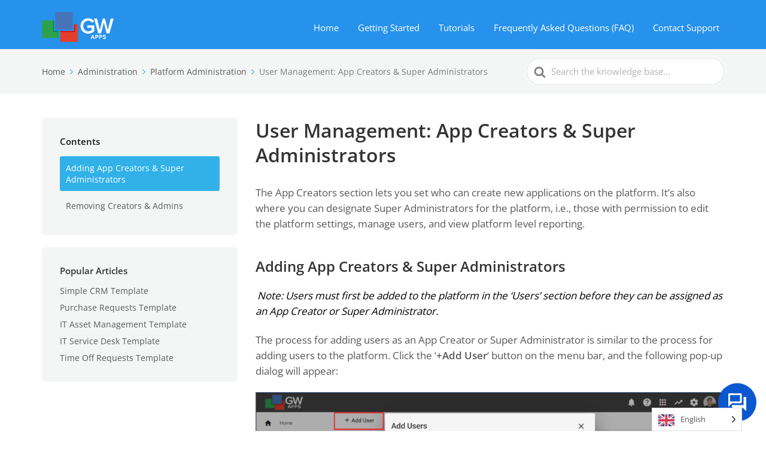

--- FILE ---
content_type: text/css
request_url: https://support.gwapps.com/wp-content/litespeed/css/2f83981a26fc5d901730b000fec86c59.css?ver=837a6
body_size: 13362
content:
body.single-ht_kb .wp-block-column .wp-block-group[style*="position:sticky"]{z-index:10;scroll-behavior:smooth}body.single-ht_kb .wp-block-column .wp-block-group[style*="position:sticky"] .wp-block-group.has-background{border-radius:5px}body.single-ht_kb .wp-block-column .wp-block-group[style*="position:sticky"] .wp-block-template-part{display:block}.wp-block-heroickb-category-card{--heroic-icon-color:currentColor}.ht-postlist,.gallery,.hts-tabs .hts-tabs__content,.hts-tabs .hts-tabs__nav,.hts-tabs,.hts-accordion,.hts-toggle,.ht-transferbox,.ht-comment .ht-comment__content,.ht-comment,.ht-pagination,.hkb-article-author,.hkb-article-attachment__link,.hkb-article-attachments,.hkb-breadcrumbs,.ht-pageheader,.hkb-feedback .ht-voting-links,.hkb-feedback,.ht-articlelist,.ht-page,.site-footer .nav-footer ul,.site-footer,.site-header .site-header__posts,.site-header .site-header__search,.site-header .site-header__banner,.site-header{*zoom:1}.ht-postlist::before,.gallery::before,.hts-tabs .hts-tabs__content::before,.hts-tabs .hts-tabs__nav::before,.hts-tabs::before,.hts-accordion::before,.hts-toggle::before,.ht-transferbox::before,.ht-comment .ht-comment__content::before,.ht-comment::before,.ht-pagination::before,.hkb-article-author::before,.hkb-article-attachment__link::before,.hkb-article-attachments::before,.hkb-breadcrumbs::before,.ht-pageheader::before,.hkb-feedback .ht-voting-links::before,.hkb-feedback::before,.ht-articlelist::before,.ht-page::before,.site-footer .nav-footer ul::before,.site-footer::before,.site-header .site-header__posts::before,.site-header .site-header__search::before,.site-header .site-header__banner::before,.site-header::before,.ht-postlist::after,.gallery::after,.hts-tabs .hts-tabs__content::after,.hts-tabs .hts-tabs__nav::after,.hts-tabs::after,.hts-accordion::after,.hts-toggle::after,.ht-transferbox::after,.ht-comment .ht-comment__content::after,.ht-comment::after,.ht-pagination::after,.hkb-article-author::after,.hkb-article-attachment__link::after,.hkb-article-attachments::after,.hkb-breadcrumbs::after,.ht-pageheader::after,.hkb-feedback .ht-voting-links::after,.hkb-feedback::after,.ht-articlelist::after,.ht-page::after,.site-footer .nav-footer ul::after,.site-footer::after,.site-header .site-header__posts::after,.site-header .site-header__search::after,.site-header .site-header__banner::after,.site-header::after{content:"";display:table}.ht-postlist::after,.gallery::after,.hts-tabs .hts-tabs__content::after,.hts-tabs .hts-tabs__nav::after,.hts-tabs::after,.hts-accordion::after,.hts-toggle::after,.ht-transferbox::after,.ht-comment .ht-comment__content::after,.ht-comment::after,.ht-pagination::after,.hkb-article-author::after,.hkb-article-attachment__link::after,.hkb-article-attachments::after,.hkb-breadcrumbs::after,.ht-pageheader::after,.hkb-feedback .ht-voting-links::after,.hkb-feedback::after,.ht-articlelist::after,.ht-page::after,.site-footer .nav-footer ul::after,.site-footer::after,.site-header .site-header__posts::after,.site-header .site-header__search::after,.site-header .site-header__banner::after,.site-header::after{clear:both}:root{--global--color-black:#000;--global--color-dark-gray:#28303d;--global--color-gray:#39414d;--global--color-light-gray:#f0f0f0;--global--color-green:#46a162;--global--color-blue:#0069e4;--global--color-purple:#5749a0;--global--color-red:#e4d1d1;--global--color-orange:#f0644a;--global--color-yellow:#eeeadd;--global--color-white:#fff}
/*! normalize.css v5.0.0 | MIT License | github.com/necolas/normalize.css */
 html{font-family:sans-serif;line-height:1.15;-ms-text-size-adjust:100%;-webkit-text-size-adjust:100%}body{margin:0}article,aside,footer,header,nav,section{display:block}h1{font-size:2em;margin:.67em 0}figcaption,figure,main{display:block}figure{margin:1em 40px}hr{box-sizing:content-box;height:0;overflow:visible}pre{font-family:monospace,monospace;font-size:1em}a{background-color:#fff0;-webkit-text-decoration-skip:objects}a:active,a:hover{outline-width:0}abbr[title]{border-bottom:none;text-decoration:underline;text-decoration:underline dotted}b,strong{font-weight:inherit}b,strong{font-weight:bolder}code,kbd,samp{font-family:monospace,monospace;font-size:1em}dfn{font-style:italic}mark{background-color:#ff0;color:#000}small{font-size:80%}sub,sup{font-size:75%;line-height:0;position:relative;vertical-align:baseline}sub{bottom:-.25em}sup{top:-.5em}audio,video{display:inline-block}audio:not([controls]){display:none;height:0}img{border-style:none}svg:not(:root){overflow:hidden}button,input,optgroup,select,textarea{font-family:sans-serif;font-size:100%;line-height:1.15;margin:0}button,input{overflow:visible}button,select{text-transform:none}button,html [type=button],[type=reset],[type=submit]{-webkit-appearance:button}button::-moz-focus-inner,[type=button]::-moz-focus-inner,[type=reset]::-moz-focus-inner,[type=submit]::-moz-focus-inner{border-style:none;padding:0}button:-moz-focusring,[type=button]:-moz-focusring,[type=reset]:-moz-focusring,[type=submit]:-moz-focusring{outline:1px dotted ButtonText}fieldset{border:1px solid silver;margin:0 2px;padding:.35em .625em .75em}legend{box-sizing:border-box;color:inherit;display:table;max-width:100%;padding:0;white-space:normal}progress{display:inline-block;vertical-align:baseline}textarea{overflow:auto}[type=checkbox],[type=radio]{box-sizing:border-box;padding:0}[type=number]::-webkit-inner-spin-button,[type=number]::-webkit-outer-spin-button{height:auto}[type=search]{-webkit-appearance:textfield;outline-offset:-2px}[type=search]::-webkit-search-cancel-button,[type=search]::-webkit-search-decoration{-webkit-appearance:none}::-webkit-file-upload-button{-webkit-appearance:button;font:inherit}details,menu{display:block}summary{display:list-item}canvas{display:inline-block}template{display:none}[hidden]{display:none}*,*::before,*::after{-webkit-box-sizing:border-box;-moz-box-sizing:border-box;box-sizing:border-box}.screen-reader-text,.hkb-screen-reader-text{clip:rect(1px,1px,1px,1px);position:absolute!important;height:1px;width:1px;overflow:hidden}.screen-reader-text:focus,.hkb-screen-reader-text:focus{background-color:#f1f1f1;border-radius:3px;box-shadow:0 0 2px 2px rgb(0 0 0 / .6);clip:auto!important;color:#21759b;display:block;font-size:14px;font-size:.875rem;font-weight:700;height:auto;left:5px;line-height:normal;padding:15px 23px 14px;text-decoration:none;top:5px;width:auto;z-index:100000}textarea,select,input[type=date],input[type=datetime],input[type=datetime-local],input[type=email],input[type=month],input[type=number],input[type=password],input[type=search],input[type=tel],input[type=text],input[type=time],input[type=url],input[type=week]{border-radius:5px;background:#fff;border:1px solid rgb(204 204 204 / .5);color:#595959;padding:10px 12px;outline:0;margin:0;vertical-align:middle;width:100%}textarea:focus,select:focus,input[type=date]:focus,input[type=datetime]:focus,input[type=datetime-local]:focus,input[type=email]:focus,input[type=month]:focus,input[type=number]:focus,input[type=password]:focus,input[type=search]:focus,input[type=tel]:focus,input[type=text]:focus,input[type=time]:focus,input[type=url]:focus,input[type=week]:focus{outline-color:rgb(0 0 0 / .1);outline-offset:-2px;outline-style:auto;outline-width:5px}textarea[disabled],select[disabled],input[type=date][disabled],input[type=datetime][disabled],input[type=datetime-local][disabled],input[type=email][disabled],input[type=month][disabled],input[type=number][disabled],input[type=password][disabled],input[type=search][disabled],input[type=tel][disabled],input[type=text][disabled],input[type=time][disabled],input[type=url][disabled],input[type=week][disabled]{color:#eee}input[disabled],select[disabled],select[disabled] option,select[disabled] optgroup,textarea[disabled]{-webkit-box-shadow:none;-moz-box-shadow:none;box-shadow:none;-moz-user-select:-moz-none;-webkit-user-select:none;-khtml-user-select:none;user-select:none;color:#b3b3b3;cursor:default}input::-webkit-input-placeholder,textarea::-webkit-input-placeholder{color:#b3b3b3}input:-moz-placeholder,textarea:-moz-placeholder{color:#b3b3b3}textarea{min-height:40px;max-height:180px;overflow:auto;resize:vertical}button,input[type=reset],input[type=submit],input[type=button]{-moz-transition:all 0.3s ease-out;-o-transition:all 0.3s ease-out;-webkit-transition:all 0.3s ease-out;-ms-transition:all 0.3s ease-out;transition:all 0.3s ease-out;-webkit-border-radius:99px;-moz-border-radius:99px;-ms-border-radius:99px;border-radius:99px;background:#ccc;border:0;padding:12px 28px;font-size:14px;font-weight:700;color:#fff;text-shadow:none;cursor:pointer;display:inline-block;outline:0;overflow:visible;margin:0;text-decoration:none;vertical-align:middle;width:auto}button:hover,input[type=reset]:hover,input[type=submit]:hover,input[type=button]:hover{text-decoration:none;background:rgb(191.25,191.25,191.25)}button[disabled],input[type=reset][disabled],input[type=submit][disabled],input[type=button][disabled]{background:#E0E1E2;color:rgb(0 0 0 / .6);cursor:not-allowed}button[disabled]:hover,input[type=reset][disabled]:hover,input[type=submit][disabled]:hover,input[type=button][disabled]:hover{background:#E0E1E2}input[type=reset]::-moz-focus-inner,input[type=submit]::-moz-focus-inner,input[type=button]::-moz-focus-inner{border:0;padding:0}textarea,select[size],select[multiple]{height:auto}input[type=search]::-webkit-search-decoration{display:none}html{-webkit-font-smoothing:antialiased;-webkit-text-size-adjust:100%;-moz-osx-font-smoothing:grayscale;-ms-text-size-adjust:100%;scroll-behavior:smooth}@media screen and (prefers-reduced-motion:reduce){html{scroll-behavior:auto}}body{background:#fff}h1,h2,h3,h4,h5,h6{font-weight:700}a{text-decoration:underline}a:hover{text-decoration:none}.ht-sitecontainer{display:-webkit-box;display:-webkit-flex;display:-moz-flex;display:-ms-flexbox;display:flex;-webkit-box-direction:normal;-webkit-box-orient:vertical;-webkit-flex-direction:column;-moz-flex-direction:column;-ms-flex-direction:column;flex-direction:column;background:#fff;min-height:100vh}.ht-sitecontainer.ht-sitecontainer--boxed{margin:0 auto}.ht-container{min-width:290px;max-width:920px;margin-left:auto;margin-right:auto;padding-left:15px;padding-right:15px}@media screen and (min-width:480px){.ht-container{padding-left:20px;padding-right:20px}}@media screen and (min-width:768px){.ht-container{padding-left:30px;padding-right:30px}}.site-header .site-header__banner{padding:25px 0;position:relative}@media screen and (min-width:768px){.site-header .site-header__banner{padding:30px 0}}.site-header .site-header__banner .ht-container{display:-webkit-box;display:-webkit-flex;display:-moz-flex;display:-ms-flexbox;display:flex;-webkit-flex-wrap:nowrap;-moz-flex-wrap:nowrap;-ms-flex-wrap:none;flex-wrap:nowrap;-webkit-box-align:center;-ms-flex-align:center;-webkit-align-items:center;-moz-align-items:center;align-items:center;padding-left:20px;padding-right:20px}@media screen and (min-width:768px){.site-header .site-header__banner .ht-container{padding-left:30px;padding-right:30px}}.site-header .site-header__search{padding:60px 0}@media print{.site-header .site-header__search{display:none}}.site-header .site-header__posts{padding:40px 0}.site-header .site-header__posts .site-header__title{font-size:32px}.site-header .site-header__title{color:#fff;margin:0 auto 15px;text-align:center;font-size:26px;font-weight:400}.site-logo{margin:0 32px 0 0}.site-logo a{display:block;line-height:1}@media print{.site-logo a{text-decoration:none;color:#333;font-weight:700;font-size:40px}.site-logo a::after{content:attr(data-ht-sitetitle)}}.site-logo img{max-width:187px;width:100%;height:auto;aspect-ratio:auto 187/40}@media print{.site-logo img{display:none}}.site-logo .site-logo__title{display:none}.site-logo img,.wp-block-image.site-logo img,figure.site-logo img{max-width:187px;width:100%;height:auto;aspect-ratio:auto 187/40}.wp-block-template-part+.wp-block-template-part{margin-top:0!important}.wp-block-group.has-background{margin-top:0!important}.wp-block-navigation .wp-block-navigation__submenu-container{background:#fff!important;border:1px solid #e0e0e0!important;border-radius:5px!important;box-shadow:0 4px 12px rgb(0 0 0 / .15)!important;z-index:100000!important}.wp-block-navigation .wp-block-navigation__submenu-container .wp-block-navigation-item a{color:#333!important;padding:8px 16px!important}.wp-block-navigation .wp-block-navigation__submenu-container .wp-block-navigation-item a:hover{background:#f5f5f5!important;color:#333!important}.site-footer{background:#f4f5f5;padding:30px 0;position:relative}@media print{.site-footer{display:none}}.site-footer .site-footer__copyright{font-size:14px;color:#999}@media screen and (max-width:479px){.site-footer .site-footer__copyright{text-align:center;margin:0 0 22px}}@media screen and (min-width:480px){.site-footer .site-footer__copyright{float:left}}.site-footer .nav-footer{font-size:14px}@media screen and (min-width:480px){.site-footer .nav-footer{float:right}}.site-footer .nav-footer ul{list-style:none;margin:0;padding:0}@media screen and (max-width:479px){.site-footer .nav-footer ul{display:table;margin:0 auto}}.site-footer .nav-footer ul li{float:left;margin:0 20px 0 0}.site-footer .nav-footer ul li:nth-last-child{margin-right:0}.site-footer .nav-footer a{text-decoration:none;color:#999}.site-footer .nav-footer a:hover{text-decoration:underline}.ht-page{padding:20px 0;-webkit-box-flex:auto;-webkit-flex:auto;-moz-box-flex:auto;-moz-flex:auto;-ms-flex:auto;flex:auto}.ht-page.ht-page--grey{background:#f4f5f5}@media screen and (min-width:768px){.ht-page{padding:60px 0}.ht-page.ht-page--sidebarleft>.ht-container,.ht-page.ht-page--sidebarright>.ht-container{display:-webkit-box;display:-webkit-flex;display:-moz-flex;display:-ms-flexbox;display:flex;-webkit-box-pack:justify;-ms-flex-pack:justify;-webkit-justify-content:space-between;-moz-justify-content:space-between;justify-content:space-between}.ht-page.ht-page--sidebarleft .ht-page__content,.ht-page.ht-page--sidebarright .ht-page__content{width:70%}.ht-page.ht-page--sidebarleft .sidebar,.ht-page.ht-page--sidebarright .sidebar{width:30%}.ht-page.ht-page--sidebarleft .ht-page__content{padding-left:15px}.ht-page.ht-page--sidebarleft .sidebar{padding-right:15px}.ht-page.ht-page--sidebarright .ht-page__content{padding-right:15px}.ht-page.ht-page--sidebarright .sidebar{padding-left:15px}.ht-page.ht-page--sidebaroff .ht-page__content{max-width:783px;margin-left:auto;margin-right:auto;width:100%}}.ht-page .ht-page__content{max-width:100%}.sidebar{top:20px;height:100%;font-size:15px}.sidebar.sidebar--sticky{position:sticky;position:-webkit-sticky}@media screen and (max-width:767px){.sidebar{display:none}}@media print{.sidebar{display:none}}.hkb-site-search{position:relative;max-width:600px;margin:0 auto}.hkb-site-search::after{position:absolute;display:block;content:"";background:url(/wp-content/themes/knowall/img/search.svg) no-repeat center center;background-size:20px;height:20px;width:20px;top:50%;left:15px;margin-top:-10px;opacity:.7}@media print{.hkb-site-search{display:none}}.hkb-site-search .hkb-site-search__field{-webkit-border-radius:99px;-moz-border-radius:99px;-ms-border-radius:99px;border-radius:99px;display:block;width:100%;padding:18px 20px 18px 45px;border:0;outline:none;box-shadow:0 0 0 5px rgb(255 255 255 / .15)}.hkb-site-search .hkb-site-search__field:focus{outline:0}.hkb-site-search .hkb-site-search__field.live-search-loading+.hkb-site-search__loader{opacity:.4}.hkb-site-search .hkb-site-search__loader{-moz-transition:all 0.2s ease-in-out;-o-transition:all 0.2s ease-in-out;-webkit-transition:all 0.2s ease-in-out;-ms-transition:all 0.2s ease-in-out;transition:all 0.2s ease-in-out;position:absolute;right:20px;top:50%;margin-top:-10px;height:20px;width:30px;opacity:0}.hkb-site-search .hkb-site-search__button{display:none}.nav-header{display:-webkit-box;display:-webkit-flex;display:-moz-flex;display:-ms-flexbox;display:flex;-webkit-box-flex:1;-webkit-flex-grow:1;-moz-flex-grow:1;-ms-flex-positive:1;flex-grow:1;-webkit-box-pack:end;-ms-flex-pack:end;-webkit-justify-content:flex-end;-moz-justify-content:flex-end;justify-content:flex-end}@media print{.nav-header{display:none}}.nav-header ul{list-style:none;margin:0;padding:0}.nav-header ul li{display:block;position:relative}.nav-header ul li a{display:block;text-decoration:none;color:#fff}@media screen and (max-width:767px){.nav-header>ul{-moz-transition:all 0.5s ease-in-out;-o-transition:all 0.5s ease-in-out;-webkit-transition:all 0.5s ease-in-out;-ms-transition:all 0.5s ease-in-out;transition:all 0.5s ease-in-out;opacity:0;max-height:0;visibility:hidden;overflow:hidden;width:100%;z-index:99999;clear:both;background:#fff;font-size:15px;line-height:1.3;position:absolute;left:0;right:0;top:84px;box-shadow:0 5px 20px rgb(0 0 0 / .15)}.nav-header>ul>li{border-bottom:1px solid #eaeaea}.nav-header>ul>li:last-child{border-bottom:0}.nav-header>ul a{color:#333333!important;padding:15px 20px}.nav-header>ul ul{margin:0 0 10px}.nav-header>ul ul a{padding:5px 20px 5px 40px;color:rgb(0 0 0 / .7)!important}}@media screen and (min-width:768px){.nav-header>ul{float:right}.nav-header>ul>li{float:left;margin:0 0 0 16px;padding:0}.nav-header>ul>li:first-child{margin-left:0}.nav-header>ul>li:hover>ul{opacity:1;max-height:700px;visibility:visible}.nav-header>ul>li:hover>a{background:rgb(0 0 0 / .2)}.nav-header>ul>li:last-child>ul{right:0;left:auto!important;transform:translateX(0);-webkit-transform:translateX(0)}.nav-header>ul>li:last-child>ul::before{left:85%}.nav-header>ul>li.menu-item-has-children>a::after{display:inline-block;margin:0 0 0 6px;background-image:url("data:image/svg+xml,%3Csvg xmlns='http://www.w3.org/2000/svg' viewBox='0 0 34.1 19' fill='%23fff' %3E %3Cpath d='M17 19c-0.5 0-1-0.2-1.4-0.6L0.6 3.4c-0.8-0.8-0.8-2 0-2.8 0.8-0.8 2-0.8 2.8 0L17 14.2 30.7 0.6c0.8-0.8 2-0.8 2.8 0 0.8 0.8 0.8 2 0 2.8L18.4 18.4C18 18.8 17.5 19 17 19z'/%3E%3C/svg%3E");background-position:center center;background-repeat:no-repeat;background-size:100%;content:"";height:9px;width:9px}.nav-header>ul>li>a{font-size:15px;line-height:1;font-weight:400;padding:8px;-webkit-border-radius:5px;-moz-border-radius:5px;-ms-border-radius:5px;border-radius:5px;-moz-transition:all 0.1s ease-in-out;-o-transition:all 0.1s ease-in-out;-webkit-transition:all 0.1s ease-in-out;-ms-transition:all 0.1s ease-in-out;transition:all 0.1s ease-in-out;white-space:nowrap}.nav-header>ul>li ul{-webkit-border-radius:4px;-moz-border-radius:4px;-ms-border-radius:4px;border-radius:4px;-moz-transition:all 0.5s ease-in-out;-o-transition:all 0.5s ease-in-out;-webkit-transition:all 0.5s ease-in-out;-ms-transition:all 0.5s ease-in-out;transition:all 0.5s ease-in-out;opacity:0;max-height:0;visibility:hidden;z-index:99999;position:absolute;top:50px;width:260px;background:#fff;box-shadow:0 6px 12px rgb(0 0 0 / .18);left:50%;transform:translateX(-50%);-webkit-transform:translateX(-50%)}.nav-header>ul>li ul::before{content:" ";display:block;position:absolute;left:50%;top:-8px;margin-left:-4px;width:0;height:0;border-left:8px solid #fff0;border-right:8px solid #fff0;border-bottom:8px solid #fff}.nav-header>ul>li ul li{display:block}.nav-header>ul>li ul li a{-webkit-border-radius:4px;-moz-border-radius:4px;-ms-border-radius:4px;border-radius:4px;color:#000;padding:8px 16px;font-size:14px}.nav-header>ul>li ul li a:hover{background:#fafafa}.nav-header>ul>li ul li:first-child a{padding-top:15px}.nav-header>ul>li ul li:last-child a{padding-bottom:15px}}.nav-header .nav-header__mtoggle{display:block;float:right;border:0;text-indent:-99999px;background:none;outline:none;cursor:pointer;padding:9px 30px 13px 0}@media screen and (min-width:768px){.nav-header .nav-header__mtoggle{display:none}}.nav-header .nav-header__mtoggle.active+.nav-header__menuwrapper{opacity:1;max-height:999px;visibility:visible}.nav-header .nav-header__mtoggle.active span{background-color:#fff0}.nav-header .nav-header__mtoggle.active span::before,.nav-header .nav-header__mtoggle.active span::after{top:0}.nav-header .nav-header__mtoggle.active span::before{transform:rotate(45deg)}.nav-header .nav-header__mtoggle.active span::after{transform:rotate(-45deg)}.nav-header .nav-header__mtoggle span,.nav-header .nav-header__mtoggle span::before,.nav-header .nav-header__mtoggle span::after{-moz-transition:all 0.5s ease-in-out;-o-transition:all 0.5s ease-in-out;-webkit-transition:all 0.5s ease-in-out;-ms-transition:all 0.5s ease-in-out;transition:all 0.5s ease-in-out;cursor:pointer;height:4px;width:30px;background:#fff;position:absolute;display:block;content:"";border-radius:3px}.nav-header .nav-header__mtoggle span::before{top:-9px}.nav-header .nav-header__mtoggle span::after{bottom:-9px}.hkb-article .hkb-article__title{font-size:28px;line-height:1.15;margin:0 0 15px}@media screen and (min-width:480px){.hkb-article .hkb-article__title{font-size:30px;line-height:1.25}}@media screen and (min-width:768px){.hkb-article .hkb-article__title{font-size:32px;line-height:1.3;margin:0 0 30px}}.hkb-article .hkb-article__lastupdated{font-size:14px;color:#999;margin:0 0 22px}.hkb-article__content{position:relative;margin:0 0 44px}.hkb-article__content a{text-decoration:none}.hkb-article__content h1,.hkb-article__content h2,.hkb-article__content h3,.hkb-article__content h4,.hkb-article__content h5,.hkb-article__content h6{margin:0 0 22px}.hkb-article__content h1{font-size:28px;line-height:1.2}@media screen and (min-width:768px){.hkb-article__content h1{font-size:38px}}.hkb-article__content h2{font-size:28px;line-height:1.2;padding:22px 0 0}@media screen and (min-width:768px){.hkb-article__content h2{font-size:30px}}.hkb-article__content h3{font-size:20px;line-height:1.3;padding-top:22px}.hkb-article__content h4{font-size:19px;line-height:1.3;padding-top:22px}.hkb-article__content h5{font-size:18px;line-height:1.3;padding-top:22px}.hkb-article__content h6{font-size:17px;line-height:1.25;padding-top:22px}.hkb-article__content p{margin-top:22px;margin-bottom:22px}.hkb-article__content p,.hkb-article__content a{word-break:break-word}.hkb-article__content ul,.hkb-article__content .block-library-list ul{list-style-type:circle;margin:0 0 22px;padding:0 0 0 30px}.hkb-article__content ul li,.hkb-article__content .block-library-list ul li{margin:0 0 10px;word-break:break-word}.hkb-article__content ol,.hkb-article__content .block-library-list ol{margin:0 0 22px;padding:0 0 0 30px}.hkb-article__content ol li,.hkb-article__content .block-library-list ol li{margin:0 0 10px}.hkb-article__content hr{display:block;clear:both;height:1px;border:0;border-top:1px solid #eaeaea;margin:44px 0;padding:0}.hkb-article__content img{display:block;max-width:100%;height:auto}.hkb-article__content img.alignleft{margin:0 auto 11px}@media screen and (min-width:580px){.hkb-article__content img.alignleft{float:left;margin-right:22px}}.hkb-article__content img.alignright{margin:0 auto 11px}@media screen and (min-width:580px){.hkb-article__content img.alignright{float:right;margin-left:22px}}.hkb-article__content img.aligncenter{margin:0 auto 11px}.hkb-article__content figure{margin-left:auto;margin-right:auto}.hkb-article__content figure.alignleft{text-align:center}@media screen and (max-width:579px){.hkb-article__content figure.alignleft{margin-left:auto;margin-right:auto}}@media screen and (min-width:580px){.hkb-article__content figure.alignleft{text-align:left;float:left;margin-right:44px;margin-left:0}}.hkb-article__content figure.alignright{text-align:center}@media screen and (max-width:579px){.hkb-article__content figure.alignright{margin-left:auto;margin-right:auto}}@media screen and (min-width:580px){.hkb-article__content figure.alignright{text-align:right;float:right;margin-left:44px;margin-right:0}}.hkb-article__content figure.aligncenter{text-align:center;margin:0 auto 11px}.hkb-article__content figure>a{display:block;line-height:0}.hkb-article__content figure img{max-width:100%;height:auto}.hkb-article__content figure figcaption{margin:11px 0 0;text-align:center;font-style:italic;font-size:15px;line-height:1.3;color:gray}.hkb-article__content blockquote{padding:0 0 0 22px;margin:44px 0;color:#1a1a1a;font-size:18px;line-height:1.45;border-left:5px solid #e3e4e5}@media screen and (min-width:768px){.hkb-article__content blockquote{padding:0 0 0 44px;font-size:20px;line-height:1.45}}.hkb-article__content blockquote p:last-of-type{margin-bottom:0}.hkb-article__content code,.hkb-article__content kbd,.hkb-article__content pre,.hkb-article__content samp{font-family:Roboto Mono,Monaco,courier,monospace}.hkb-article__content pre,.hkb-article__content .wp-block-code{border-radius:3px;background:#f5f5f5;border:none;display:block;padding:25px;margin-bottom:22px;font-size:90%;line-height:1.4;color:#4d4d4d;overflow-x:auto;word-wrap:normal}.hkb-article__content pre code,.hkb-article__content .wp-block-code code{padding:0}.hkb-article__content kbd{border-radius:3px;padding:2px 4px;font-size:90%;color:#fff;background-color:#333}.hkb-article__content mark{padding:.2em;background-color:#fcf8e3}.hkb-article__content abbr[data-original-title],.hkb-article__content abbr[title]{cursor:help;border-bottom:1px dotted #777}.hkb-article__content iframe,.hkb-article__content object,.hkb-article__content embed{max-width:100%}.hkb-article__content table{border:1px solid #eaeaea;margin:0 0 22px;width:100%;max-width:100%;border-spacing:0;border-collapse:collapse}.hkb-article__content table thead{border-bottom:none}.hkb-article__content table th{font-weight:600}.hkb-article__content table tr{border-bottom:1px solid #eaeaea}.hkb-article__content table tr th:last-child,.hkb-article__content table tr td:last-child{border-right:0}.hkb-article__content table th,.hkb-article__content table td{background:#fafafa;padding:4px 8px;border:0;border-right:1px solid #eaeaea}.hkb-article__content table thead th{background:#f2f2f2}.hkb-article__content table tbody tr:nth-child(odd) th,.hkb-article__content table tbody tr:nth-child(odd) td{background:#fff}.ht-articlelist{list-style:none;margin:0;padding:0}.ht-articlelist li{margin:0 0 22px;padding:0 0 22px;border-bottom:1px solid #e6e6e6}.ht-articlelist li:last-child{border-bottom:0;padding-bottom:0}.hkb-articlemini .hkb-article__link{display:block;text-decoration:none;color:inherit}.hkb-articlemini .hkb-article__title{margin:0;font-size:17px;line-height:1.5}.hkb-articlemini .hkb-article__title a{-moz-transition:color 0.1s ease-in-out;-o-transition:color 0.1s ease-in-out;-webkit-transition:color 0.1s ease-in-out;-ms-transition:color 0.1s ease-in-out;transition:color 0.1s ease-in-out;text-decoration:none;color:inherit}.hkb-articlemini .hkb-article__excerpt{margin:8px 0 0;font-size:15px;line-height:1.5}.hkb-articlemini .hkb-article__excerpt p{margin:0 0 22px}.hkb-articlemini .hkb-article__excerpt p:last-child{margin-bottom:0}.ht-categoryheader{display:-webkit-box;display:-webkit-flex;display:-moz-flex;display:-ms-flexbox;display:flex;-webkit-box-align:center;-ms-flex-align:center;-webkit-align-items:center;-moz-align-items:center;align-items:center;margin:0 0 20px;padding:0 0 20px;border-bottom:1px solid #e6e6e6}.ht-categoryheader .hkb-category__iconwrap{margin:0 20px 0 0;text-align:center}.ht-categoryheader .hkb-category__iconwrap img{margin:0 auto}.ht-categoryheader .hkb-category__iconwrap svg{height:auto;width:100%;transform:scale(1.2);transform-origin:center}.ht-categoryheader .hkb-category__iconwrap svg .hkbiconsvg-stroke{stroke:currentColor;stroke-width:6px;fill:none}.ht-categoryheader .hkb-category__iconwrap svg .hkbiconsvg-fill{fill:currentColor}.ht-categoryheader .ht-categoryheader__content{display:-webkit-box;display:-webkit-flex;display:-moz-flex;display:-ms-flexbox;display:flex;-webkit-flex-wrap:wrap;-moz-flex-wrap:wrap;-ms-flex-wrap:wrap;flex-wrap:wrap;-webkit-box-align:center;-ms-flex-align:center;-webkit-align-items:center;-moz-align-items:center;align-items:center;width:100%}.ht-categoryheader .ht-categoryheader__title{width:100%;margin:0;font-size:22px;line-height:1.2}.ht-categoryheader .ht-categoryheader__description{font-size:15px;line-height:20px;color:#8a8a8a;margin:8px 0 0}.hkb-subcats{display:-webkit-box;display:-webkit-flex;display:-moz-flex;display:-ms-flexbox;display:flex;-webkit-flex-flow:row wrap;-moz-flex-flow:row wrap;-ms-flex-flow:row wrap;flex-flow:row wrap;list-style:none;padding:0}@media screen and (min-width:550px){.hkb-subcats{margin-left:-10px;margin-right:-10px}}.hkb-subcats.hkb-archive--marginb>li{margin:0 0 20px}.hkb-subcats>li{-webkit-flex-basis:auto;-moz-flex-basis:auto;-ms-flex-preferred-size:auto;flex-basis:auto;width:100%}@media screen and (min-width:550px){.hkb-subcats>li{padding:0 10px;width:50%}}.widget{-webkit-border-radius:5px;-moz-border-radius:5px;-ms-border-radius:5px;border-radius:5px;background:#f4f5f5;padding:30px;margin:0 0 20px;font-size:14px;line-height:1.4}.widget:last-child{margin-bottom:0}.widget .widget__title{margin:0 0 15px;font-size:15px;font-weight:700;line-height:1.3}.widget p{margin:0 0 1em}.widget ul{padding:0;margin:0;list-style:none}.widget ul li{margin:0 0 5px}.widget ul li:last-child{margin-bottom:0}.widget ul a{text-decoration:none;overflow-wrap:break-word;word-wrap:break-word;-ms-word-break:break-all;word-break:break-all;word-break:break-word;-ms-hyphens:auto;-moz-hyphens:auto;-webkit-hyphens:auto;hyphens:auto}.hkb_widget_articles ul{list-style:none;margin:0;padding:0}.hkb_widget_articles ul li{margin:0 0 10px;line-height:1.3;position:relative}.hkb_widget_articles ul li:last-child{margin-bottom:0}.hkb_widget_articles a{text-decoration:none;color:inherit;padding:0 25px 0 0}.hkb_widget_articles .hkb-meta{position:absolute;top:0;right:0}.hkb_widget_articles .hkb-meta li{-webkit-border-radius:3px;-moz-border-radius:3px;-ms-border-radius:3px;border-radius:3px;background:rgb(0 0 0 / .08);color:rgb(0 0 0 / .5);display:block;padding:4px 6px;margin:0 0 0 5px;font-size:12px;line-height:1}.hkb_widget_toc .widget__title{display:block;font-weight:600;font-size:15px;color:#17181a;margin:0 0 15px}.hkb_widget_toc ol{list-style:none;margin:0;padding:0}.hkb_widget_toc ol li{margin:0 0 5px}.hkb_widget_toc ol li:last-child{margin-bottom:0}.hkb_widget_toc ol li.active>a{-moz-transition:background 0.2s ease-in-out;-o-transition:background 0.2s ease-in-out;-webkit-transition:background 0.2s ease-in-out;-ms-transition:background 0.2s ease-in-out;transition:background 0.2s ease-in-out;color:#fff}.hkb_widget_toc ol li a{-webkit-border-radius:3px;-moz-border-radius:3px;-ms-border-radius:3px;border-radius:3px;display:block;color:inherit;padding:10px 10px;text-decoration:none}.hkb_widget_toc ol li a:hover{background:rgb(230.6428571429,232.8571428571,232.8571428571)}.hkb_widget_toc ol li ol{-moz-transition:all 0.5s ease-in-out;-o-transition:all 0.5s ease-in-out;-webkit-transition:all 0.5s ease-in-out;-ms-transition:all 0.5s ease-in-out;transition:all 0.5s ease-in-out;margin:5px 0 0 10px;font-size:14px}.hkb_widget_exit .hkb_widget_exit__content{margin:0 0 12px}.hkb_widget_exit .hkb_widget_exit__btn{display:inline-block;text-decoration:none;color:#fff;font-size:13px;text-transform:uppercase;padding:12px 18px;line-height:1;border-radius:99px;transition:background 0.3s ease-in-out}.sidebar.sidebar--sticky .hkb_widget_toc ol li.active ol{opacity:1;max-height:9999px;visibility:visible}.sidebar.sidebar--sticky .hkb_widget_toc ol li ol{opacity:0;max-height:0;visibility:hidden;overflow:hidden}.hkb_widget_authors ul{list-style:none;margin:0;padding:0}.hkb_widget_authors ul li{clear:both;margin:0 0 10px}.hkb_widget_authors ul li:last-child{margin-bottom:0}.hkb_widget_authors .hkb-widget-author__avatar{float:left;margin:0 15px 0 0}.hkb_widget_authors .hkb-widget-author__avatar a{display:block;line-height:0}.hkb_widget_authors .hkb-widget-author__title{color:inherit;text-decoration:none;padding:2px 0 0;display:block}.hkb_widget_authors .hkb-widget-author__postcount{font-size:13px}.hkb_widget_categories ul{list-style:none;margin:0;padding:0}.hkb_widget_categories ul.children{margin-left:15px}.hkb_widget_categories ul li{margin:0}.hkb_widget_categories>ul{margin:-10px 0}.hkb_widget_categories a{text-decoration:none;color:inherit;display:inline-block;padding:10px 0}.hkb_widget_categories .hkb_category_widget__article_count{-webkit-border-radius:3px;-moz-border-radius:3px;-ms-border-radius:3px;border-radius:3px;float:right;background:rgb(0 0 0 / .08);color:rgb(0 0 0 / .5);display:block;padding:4px 6px;margin:0 0 0 5px;font-size:12px;line-height:1}.widget_text .textwidget{font-size:15px}.widget_text .textwidget p:last-child{margin-bottom:0}.widget_tag_cloud .tagcloud a{-webkit-border-radius:99px;-moz-border-radius:99px;-ms-border-radius:99px;border-radius:99px;-moz-transition:all 0.5s ease-in-out;-o-transition:all 0.5s ease-in-out;-webkit-transition:all 0.5s ease-in-out;-ms-transition:all 0.5s ease-in-out;transition:all 0.5s ease-in-out;display:inline-block;padding:5px 10px;line-height:1;margin:0 5px 5px 0;background:rgb(230.6428571429,232.8571428571,232.8571428571);color:#666;font-size:13px;text-decoration:none}.widget_tag_cloud .tagcloud a:hover{background:rgb(217.2857142857,220.7142857143,220.7142857143)}.widget_calendar table{width:100%}.widget_calendar table caption{font-size:12px;font-weight:600;margin-bottom:10px;text-align:center;text-transform:uppercase}.widget_calendar table thead{font-size:10px;background:rgb(0 0 0 / .04)}.widget_calendar table thead th{padding-bottom:10px}.widget_calendar table tbody{font-size:11px;color:#aaa;background:#fff0}.widget_calendar table tbody td{background:#f5f5f5;text-align:center;padding:3%}.widget_calendar table tbody td:hover{background:#fff}.widget_calendar table tbody .pad{background:rgb(0 0 0 / .04)}.widget_calendar table tfoot a{font-size:11px;text-transform:uppercase;text-decoration:none}.widget_calendar table tfoot #next{text-align:right}.widget_calendar table tfoot #prev{padding-top:10px}.widget_rss .widget-title>a img{margin:0 5px 0 0;position:relative;top:2px}.widget_rss li{margin:0 0 20px}.widget_rss li a{font-size:20px;line-height:26px;margin:0 0 15px}.widget_rss li .rss-date{display:block;color:#737980;margin:0 0 10px;font-size:13px}.widget_rss li .rssSummary{margin:0 0 10px}.recentcomments a{color:inherit}.recentcomments a:visited{color:inherit}.widget_search .search-field{margin:0 0 8px;min-width:auto}.hkb-feedback{background:#f4f5f5;padding:22px 30px 25px;margin:0 0 22px}@media print{.hkb-feedback{display:none}}.hkb-feedback .hkb-feedback__title{display:block;font-size:18px;line-height:1.4;font-weight:400;color:#4d4d4d;margin:0 0 10px;text-align:center}.hkb-feedback .ht-voting-links{margin:0 auto;text-align:center}.hkb-feedback .ht-voting-upvote,.hkb-feedback .ht-voting-downvote{-webkit-border-radius:3px;-moz-border-radius:3px;-ms-border-radius:3px;border-radius:3px;text-indent:-999999px;margin:0 5px;display:inline-block;padding:8px 30px;color:#fff;font-weight:400;font-size:18px;line-height:1;text-align:center;text-decoration:none}.hkb-feedback .ht-voting-upvote{background:rgb(85.1037344398,209.3962655602,123.5539419087) url(/wp-content/themes/knowall/img/check.svg) no-repeat center center;background-size:20px 20px}.hkb-feedback .ht-voting-upvote:hover{background-color:#41cc6c}.hkb-feedback .ht-voting-downvote{background:rgb(228.984375,117.984375,114.515625) url(/wp-content/themes/knowall/img/cross.svg) no-repeat center center;background-size:20px 20px}.hkb-feedback .ht-voting-downvote:hover{background-color:#e1615d}.hkb-feedback .ht-voting-comment{margin:20px 0 0}.hkb-feedback .ht-voting-comment__textarea{margin:0 0 20px;line-height:1.5}.hkb-feedback .ht-voting-comment__submit{float:right;font-size:14px;text-transform:uppercase}.ht-pageheader{background:#f4f5f5;padding:15px 0;display:table;width:100%}@media screen and (min-width:768px){.ht-pageheader{padding:20px 0}}@media screen and (min-width:768px){.ht-pageheader .hkb-breadcrumbs_wrap{display:table-cell;vertical-align:middle;width:100%}}@media screen and (min-width:768px){.ht-pageheader .hkb-site-search{display:table-cell;vertical-align:middle}}.ht-pageheader .hkb-site-search::after{opacity:.5;left:12px}@media screen and (max-width:767px){.ht-pageheader .hkb-site-search .hkb-site-search__field{width:100%}}.ht-pageheader .hkb-site-search .hkb-site-search__field{border:1px solid rgb(204 204 204 / .5);width:330px;padding:10px 15px 10px 40px;font-size:15px}.ht-pageheader .ht-pageheader__backlink{font-size:14px;color:#5c5c5c;text-decoration:none}.ht-pageheader .ht-pageheader__backlink:hover{color:rgb(66.5,66.5,66.5);text-decoration:underline}.ht-pageheader .ht-pageheader__backicon{display:inline-block;height:14px;width:14px;padding:0 2px;position:relative;top:1px;fill:rgb(0 0 0 / .4)}@media screen and (max-width:768px){.hkb-breadcrumbs_wrap{margin-bottom:10px}}@media screen and (min-width:768px){.hkb-breadcrumbs_wrap{padding:10px 0}}.hkb-breadcrumbs_wrap ol:last-child{margin-bottom:0}.hkb-breadcrumbs{list-style:none;margin:0 0 5px;padding:0;font-size:13px;color:#5c5c5c;letter-spacing:-.1px}@media screen and (min-width:480px){.hkb-breadcrumbs{letter-spacing:0;font-size:14px}}.hkb-breadcrumbs li{display:inline-block}.hkb-breadcrumbs li:last-child::after{display:none;margin:0}.hkb-breadcrumbs li:last-child{color:rgb(0 0 0 / .5)}.hkb-breadcrumbs .hkb-breadcrumbs__icon{display:inline-block;height:8px;width:13px;padding:0 2px;position:relative;top:-1px}@media screen and (min-width:480px){.hkb-breadcrumbs .hkb-breadcrumbs__icon{height:8px;padding:0 4px}}.hkb-breadcrumbs a{color:#5c5c5c;text-decoration:none}.hkb-search-noresults{text-align:center;padding:30px 0}.hkb-search-noresults .hkb-search-noresults__title{font-size:34px;line-height:1.2;margin:0 0 11px}.hkb-search-noresults p{margin:0}#hkb-jquery-live-search{background:#fff;margin:10px 0 0;padding:0;max-height:400px;overflow:auto;position:absolute;z-index:99;border-radius:5px;box-shadow:0 6px 12px rgb(0 0 0 / .18);-webkit-overflow-scrolling:touch;scrollbar-width:thin}#hkb-jquery-live-search::-webkit-scrollbar{width:11px}#hkb-jquery-live-search::-webkit-scrollbar-track{background:#fff}#hkb-jquery-live-search::-webkit-scrollbar-thumb{background-color:#dde0e4;border-radius:6px;border:3px solid #fff}#hkb.hkb-searchresults{list-style:none;margin:0;padding:0}#hkb.hkb-searchresults .searchwp-revised-search-notice{background-color:#f4f5f5;padding:14px 20px 10px;margin:0;font-size:15px}#hkb.hkb-searchresults>li{position:relative;padding:0;margin:0}#hkb.hkb-searchresults>li:hover,#hkb.hkb-searchresults>li.hkb-searchresults__current{background:#f7f7f7}#hkb.hkb-searchresults>li:first-child a{padding-top:15px}#hkb.hkb-searchresults>li:last-child a{padding-bottom:15px}#hkb.hkb-searchresults>li.hkb-searchresults__showall,#hkb.hkb-searchresults>li.hkb-searchresults__noresults{background:#f7f7f7;text-align:center;font-size:14px;line-height:1}#hkb.hkb-searchresults>li.hkb-searchresults__showall a,#hkb.hkb-searchresults>li.hkb-searchresults__showall span,#hkb.hkb-searchresults>li.hkb-searchresults__noresults a,#hkb.hkb-searchresults>li.hkb-searchresults__noresults span{display:block;padding:10px}#hkb.hkb-searchresults>li a{padding:10px 20px;display:block;color:inherit;text-decoration:none}#hkb.hkb-searchresults>li .hkb-searchresults__title,#hkb.hkb-searchresults>li .hkb-searchresults__excerpt{display:block}#hkb.hkb-searchresults>li .hkb-searchresults__title{font-size:16px;line-height:18px;font-weight:700}#hkb.hkb-searchresults>li .hkb-searchresults__excerpt{font-size:15px;line-height:1.3;margin:10px 0 0}.ht-page.ht-page--sidebaroff .ht-page__content{max-width:initial}.hkb-archive__title{font-size:22px;margin:0 0 20px;padding:0 0 10px;border-bottom:1px solid #e6e6e6}@media screen and (min-width:768px){.hkb-archive__title{margin:0 0 30px}}.hkb-archive{display:-webkit-box;display:-webkit-flex;display:-moz-flex;display:-ms-flexbox;display:flex;-webkit-flex-flow:row wrap;-moz-flex-flow:row wrap;-ms-flex-flow:row wrap;flex-flow:row wrap;list-style:none;padding:0;margin:0}@media screen and (min-width:650px){.hkb-archive{margin-left:-10px;margin-right:-10px}}.hkb-archive>li{-webkit-flex-basis:auto;-moz-flex-basis:auto;-ms-flex-preferred-size:auto;flex-basis:auto}.hkb-archive.hkb-archive--justify{-webkit-box-pack:center;-ms-flex-pack:center;-webkit-justify-content:center;-moz-justify-content:center;justify-content:center}.hkb-archive.hkb-archive--1cols>li{width:100%}@media screen and (min-width:650px){.hkb-archive.hkb-archive--1cols>li{width:99%}}.hkb-archive.hkb-archive--2cols>li{width:100%}@media screen and (min-width:650px){.hkb-archive.hkb-archive--2cols>li{width:50%}}.hkb-archive.hkb-archive--3cols>li{width:100%}@media screen and (min-width:650px){.hkb-archive.hkb-archive--3cols>li{width:50%}}@media screen and (min-width:850px){.hkb-archive.hkb-archive--3cols>li{width:33.333%}}.hkb-archive.hkb-archive--4cols>li{width:100%}@media screen and (min-width:650px){.hkb-archive.hkb-archive--4cols>li{width:50%}}@media screen and (min-width:850px){.hkb-archive.hkb-archive--4cols>li{width:33.333%}}@media screen and (min-width:950px){.hkb-archive.hkb-archive--4cols>li{width:25%}}.hkb-archive.hkb-archive--marginb>li{margin:0 0 20px}@media screen and (min-width:650px){.hkb-archive>li{padding:0 10px}}.hkb-category:not(.hkb-category--witharticles) .hkb-category__link{-moz-transition:background 0.15s ease-in-out;-o-transition:background 0.15s ease-in-out;-webkit-transition:background 0.15s ease-in-out;-ms-transition:background 0.15s ease-in-out;transition:background 0.15s ease-in-out}.hkb-category:not(.hkb-category--witharticles) .hkb-category__link:hover{background:#fafafa}.hkb-category.hkb-category--boxed{background:#f4f5f5;margin:0 0 20px;border-radius:5px}.hkb-category.hkb-category--boxed.hkb-category--witharticles{padding:25px 25px}.hkb-category.hkb-category--boxed:not(.hkb-category--witharticles) .hkb-category__link{-moz-transition:background 0.15s ease-in-out;-o-transition:background 0.15s ease-in-out;-webkit-transition:background 0.15s ease-in-out;-ms-transition:background 0.15s ease-in-out;transition:background 0.15s ease-in-out;padding:25px 25px}.hkb-category.hkb-category--boxed:not(.hkb-category--witharticles) .hkb-category__link:hover{background:#fafafa}.hkb-category.hkb-category--style7{display:-webkit-box;display:-webkit-flex;display:-moz-flex;display:-ms-flexbox;display:flex;height:100%}.hkb-category.hkb-category--style7:not(.hkb-category--witharticles) .hkb-category__iconwrap{display:-webkit-box;display:-webkit-flex;display:-moz-flex;display:-ms-flexbox;display:flex;-webkit-box-align:center;-ms-flex-align:center;-webkit-align-items:center;-moz-align-items:center;align-items:center}.hkb-category.hkb-category--style7:not(.hkb-category--witharticles) .hkb-category__content{-webkit-box-align:center;-ms-flex-align:center;-webkit-align-items:center;-moz-align-items:center;align-items:center}.hkb-category.hkb-category--style7:not(.hkb-category--witharticles) .hkb-category__title{-webkit-align-self:flex-end;-moz-align-self:flex-end;-ms-flex-item-align:end;align-self:flex-end}.hkb-category.hkb-category--style7:not(.hkb-category--witharticles) .hkb-category__description{-webkit-align-self:flex-start;-moz-align-self:flex-start;-ms-flex-item-align:start;align-self:flex-start}.hkb-category.hkb-category--style7:not(.hkb-category--witharticles):not(.hkb-category--withdesc) .hkb-category__title{-webkit-align-self:auto;-moz-align-self:auto;-ms-flex-item-align:auto;align-self:auto}.hkb-category.hkb-category--style7.hkb-category--witharticles{padding:25px 10px}.hkb-category.hkb-category--style7.hkb-category--witharticles .hkb-category__content{-webkit-align-self:flex-start;-moz-align-self:flex-start;-ms-flex-item-align:start;align-self:flex-start}.hkb-category.hkb-category--style7 .hkb-category__link{display:-webkit-box;display:-webkit-flex;display:-moz-flex;display:-ms-flexbox;display:flex;height:100%;width:100%;padding:25px 10px;text-decoration:none}.hkb-category.hkb-category--style7 .hkb-category__iconwrap{margin:0 20px 0 0;text-align:center}.hkb-category.hkb-category--style7 .hkb-category__iconwrap img{margin:0 auto}.hkb-category.hkb-category--style7 .hkb-category__iconwrap svg{height:auto;width:100%;transform:scale(1.2);transform-origin:center}.hkb-category.hkb-category--style7 .hkb-category__content{display:-webkit-box;display:-webkit-flex;display:-moz-flex;display:-ms-flexbox;display:flex;-webkit-flex-wrap:wrap;-moz-flex-wrap:wrap;-ms-flex-wrap:wrap;flex-wrap:wrap;width:100%}.hkb-category.hkb-category--style8{display:-webkit-box;display:-webkit-flex;display:-moz-flex;display:-ms-flexbox;display:flex;-webkit-flex-wrap:wrap;-moz-flex-wrap:wrap;-ms-flex-wrap:wrap;flex-wrap:wrap;-webkit-box-align:center;-ms-flex-align:center;-webkit-align-items:center;-moz-align-items:center;align-items:center;height:100%}.hkb-category.hkb-category--style8:not(.hkb-category--withicon) .hkb-category__content{-webkit-align-self:auto;-moz-align-self:auto;-ms-flex-item-align:auto;align-self:auto}.hkb-category.hkb-category--style8.hkb-category--witharticles{padding:25px 10px}.hkb-category.hkb-category--style8 .hkb-category__link{display:-webkit-box;display:-webkit-flex;display:-moz-flex;display:-ms-flexbox;display:flex;-webkit-flex-wrap:wrap;-moz-flex-wrap:wrap;-ms-flex-wrap:wrap;flex-wrap:wrap;-webkit-box-align:center;-ms-flex-align:center;-webkit-align-items:center;-moz-align-items:center;align-items:center;height:100%;width:100%;padding:25px 10px;text-decoration:none}.hkb-category.hkb-category--style8 .hkb-category__iconwrap{-webkit-align-self:flex-end;-moz-align-self:flex-end;-ms-flex-item-align:end;align-self:flex-end}.hkb-category.hkb-category--style8 .hkb-category__content{-webkit-flex-basis:100%;-moz-flex-basis:100%;-ms-flex-preferred-size:100%;flex-basis:100%;-webkit-align-self:flex-start;-moz-align-self:flex-start;-ms-flex-item-align:start;align-self:flex-start}.hkb-category.hkb-category--style9{display:-webkit-box;display:-webkit-flex;display:-moz-flex;display:-ms-flexbox;display:flex;-webkit-flex-wrap:wrap;-moz-flex-wrap:wrap;-ms-flex-wrap:wrap;flex-wrap:wrap;height:100%}.hkb-category.hkb-category--style9:not(.hkb-category--withicon) .hkb-category__content{-webkit-align-self:center;-moz-align-self:center;-ms-flex-item-align:center;align-self:center}.hkb-category.hkb-category--style9 .hkb-category__link{display:-webkit-box;display:-webkit-flex;display:-moz-flex;display:-ms-flexbox;display:flex;-webkit-flex-wrap:wrap;-moz-flex-wrap:wrap;-ms-flex-wrap:wrap;flex-wrap:wrap;-webkit-box-align:center;-ms-flex-align:center;-webkit-align-items:center;-moz-align-items:center;align-items:center;height:100%;width:100%;padding:25px 10px;text-decoration:none}.hkb-category.hkb-category--style9 .hkb-category__iconwrap{-webkit-align-self:flex-end;-moz-align-self:flex-end;-ms-flex-item-align:end;align-self:flex-end;text-align:center;margin:0 auto}.hkb-category.hkb-category--style9 .hkb-category__iconwrap img{margin:0 auto}.hkb-category.hkb-category--style9 .hkb-category__content{-webkit-flex-basis:100%;-moz-flex-basis:100%;-ms-flex-preferred-size:100%;flex-basis:100%;-webkit-align-self:flex-start;-moz-align-self:flex-start;-ms-flex-item-align:start;align-self:flex-start}.hkb-category.hkb-category--style9 .hkb-category__title,.hkb-category.hkb-category--style9 .hkb-category__description,.hkb-category.hkb-category--style9 .hkb-category__articlelist{text-align:center}.hkb-category .hkb-category__iconwrap img{-moz-transition:all 0.3s ease-in-out;-o-transition:all 0.3s ease-in-out;-webkit-transition:all 0.3s ease-in-out;-ms-transition:all 0.3s ease-in-out;transition:all 0.3s ease-in-out;display:block}.hkb-category .hkb-category__iconwrap svg .hkbiconsvg-stroke{stroke:currentColor;stroke-width:6px;fill:none}.hkb-category .hkb-category__iconwrap svg .hkbiconsvg-fill{fill:currentColor}.hkb-category .hkb-category__headerlink{display:block;text-decoration:none}.hkb-category .hkb-category__title{width:100%;font-size:18px;line-height:1.25;color:#333;margin:0}.hkb-category .hkb-category__description{font-size:15px;line-height:20px;color:#8a8a8a;margin:8px 0 0}.hkb-category .hkb-category__articlelist{list-style:none;margin:15px 0 0 16px;padding:0;font-size:16px;line-height:20px;width:100%}.hkb-category .hkb-category__articlelist>li{margin:0 0 8px}.hkb-category .hkb-category__articlelist>li:last-child{margin-bottom:0}.hkb-category .hkb-category__articlelist a{position:relative;display:inline-block;color:var(--wp--preset--color--primary,#00b4b3);text-decoration:none;overflow-wrap:break-word;word-wrap:break-word;-ms-word-break:break-all;word-break:break-all;word-break:break-word;-ms-hyphens:auto;-moz-hyphens:auto;-webkit-hyphens:auto;hyphens:auto}.hkb-category .hkb-category__articlelist a:before{position:absolute;left:-16px;top:7px;height:6px;width:6px;content:"";border:1px solid #595959;border-radius:99%}.hkb-category .hkb-category__viewall{font-size:16px;line-height:20px;margin:15px 0 0 0;text-decoration:none}.hkb-article-attachments{background:#f4f5f5;padding:15px 20px;margin:0 0 22px}.hkb-article-attachments.hkb-article-attachments--active .hkb-article-attachments__content{opacity:1;max-height:9999px;visibility:visible}.hkb-article-attachments.hkb-article-attachments--active .hkb-article-attachments__title::before{background:rgb(0 0 0 / .15) url(/wp-content/themes/knowall/img/minus.svg) no-repeat center center;background-size:15px}.hkb-article-attachments .hkb-article-attachments__title{margin:0;padding:0 0 0 40px;font-size:18px;cursor:pointer;position:relative}.hkb-article-attachments .hkb-article-attachments__title::before{-webkit-border-radius:3px;-moz-border-radius:3px;-ms-border-radius:3px;border-radius:3px;content:"";display:block;height:25px;width:25px;margin:0 10px 0 0;background:rgb(0 0 0 / .15) url(/wp-content/themes/knowall/img/plus.svg) no-repeat center center;background-size:12px;position:absolute;top:0;left:0}.hkb-article-attachments .hkb-article-attachments__content{-moz-transition:all 0.2s ease-in-out;-o-transition:all 0.2s ease-in-out;-webkit-transition:all 0.2s ease-in-out;-ms-transition:all 0.2s ease-in-out;transition:all 0.2s ease-in-out;opacity:0;max-height:0;visible:hidden;overflow:hidden}.hkb-article-attachments__list{list-style:none;margin:20px 0 0;padding:0}.hkb-article-attachments__list li{margin:0 0 10px}.hkb-article-attachments__list li:last-child{margin-bottom:0}.hkb-article-attachment__link{display:table;width:100%;background:#fff;padding:15px;font-size:15px;text-decoration:none;vertical-align:middle;position:relative}.hkb-article-attachment__link::after{-moz-transition:all 0.4s ease-in-out;-o-transition:all 0.4s ease-in-out;-webkit-transition:all 0.4s ease-in-out;-ms-transition:all 0.4s ease-in-out;transition:all 0.4s ease-in-out;background:url(/wp-content/themes/knowall/img/download.svg) no-repeat center center;background-size:30px;height:30px;width:30px;position:absolute;top:50%;right:-20px;bottom:0;margin-top:-15px;opacity:0}.hkb-article-attachment__link:hover{color:inherit}.hkb-article-attachment__link:hover .hkb-article-attachment__content .hkb-article-attachment__size{opacity:1;max-height:100px;top:0}.hkb-article-attachment__link:hover::after{opacity:.25;right:20px}.hkb-article-attachment__link .hkb-article-attachment__icon{display:block;height:40px;width:40px}.hkb-article-attachment__link .hkb-article-attachment__img{display:block;margin:0 20px 0 0;position:relative}.hkb-article-attachment__link .hkb-article-attachment__img span{-webkit-border-radius:99px;-moz-border-radius:99px;-ms-border-radius:99px;border-radius:99px;display:block;position:absolute;bottom:5px;left:4px;right:4px;line-height:1;font-size:12px;color:#fff;text-align:center;text-transform:uppercase}.hkb-article-attachment__link .hkb-article-attachment__content{display:table-cell;width:100%;vertical-align:middle;margin:0 0 5px;color:#333}.hkb-article-attachment__link .hkb-article-attachment__content .hkb-article-attachment__size{-moz-transition:all 0.2s ease-in-out;-o-transition:all 0.2s ease-in-out;-webkit-transition:all 0.2s ease-in-out;-ms-transition:all 0.2s ease-in-out;transition:all 0.2s ease-in-out;display:block;font-size:13px;color:#999;opacity:0;max-height:0;line-height:1;text-transform:uppercase;top:-20px}.hkb-article-author{margin:0 0 22px}.hkb-article-author .hkb-article-author__title{margin:0 0 22px;font-size:20px}.hkb-article-author .hkb-article-author__avatar{float:left;margin:0 30px 0 0}.hkb-article-author .hkb-article-author__name{margin:0 0 11px;padding:0 0 0 100px}.hkb-article-author .hkb-article-author__name a{text-decoration:none}.hkb-article-author .hkb-article-author__bio{padding:0 0 0 100px}.hkb-article-tags,.ht-post-tags{font-size:14px;color:#999;margin:0 0 20px}.hkb-article-tags a,.ht-post-tags a{-webkit-border-radius:99px;-moz-border-radius:99px;-ms-border-radius:99px;border-radius:99px;-moz-transition:all 0.1s ease-in-out;-o-transition:all 0.1s ease-in-out;-webkit-transition:all 0.1s ease-in-out;-ms-transition:all 0.1s ease-in-out;transition:all 0.1s ease-in-out;display:inline-block;padding:5px 10px;line-height:1;margin:0 5px 5px 0;background:#f4f5f5;color:#666;font-size:13px;text-decoration:none}.hkb-article-tags a:hover,.ht-post-tags a:hover{background:rgb(230.6428571429,232.8571428571,232.8571428571)}.hkb-article-tags a:first-child,.ht-post-tags a:first-child{margin-left:5px}.hkb-article-related{font-size:15px}@media print{.hkb-article-related{display:none}}.hkb-article-related .hkb-article-related__title{margin:0 0 11px;font-size:20px}.hkb-article-related .hkb-article-list{list-style:circle;list-style-position:inside;margin:0;padding:0}.hkb-article-related .hkb-article-list a{text-decoration:none}.ht-pagination{margin:0 0 20px}.ht-pagination a{-moz-transition:all 0.1s ease-in-out;-o-transition:all 0.1s ease-in-out;-webkit-transition:all 0.1s ease-in-out;-ms-transition:all 0.1s ease-in-out;transition:all 0.1s ease-in-out;background:#f4f5f5;color:#595959;display:inline-block;padding:10px 15px;line-height:1;font-size:14px;text-decoration:none;border-radius:3px}.ht-pagination a:hover{background:rgb(230.6428571429,232.8571428571,232.8571428571)}.ht-pagination .ht-pagination__prev a::before{content:"<";margin:0 5px 0 0}.ht-pagination .ht-pagination__next a::after{content:">";margin:0 0 0 5px}@media print{.ht-commentform{display:none}}.ht-commentform .required{color:red}.ht-commentform .ht-commentform__title{font-weight:700;margin:0 0 22px;color:#333;font-size:22px;line-height:1.3;padding:0 0 10px;border-bottom:1px solid #e6e6e6}.ht-commentform .ht-commentform__title small a{float:right;font-size:15px;line-height:2.2;text-decoration:none}.ht-commentform .logged-in-as{margin:0 0 22px;font-size:15px}.ht-commentform .ht-commentform__author,.ht-commentform .ht-commentform__email,.ht-commentform .ht-commentform__comment,.ht-commentform .ht-commentform__author{margin:0 0 22px}.ht-commentslist{padding:22px 0 0}.ht-commentslist .ht-commentslist__title{font-weight:700;margin:0 0 22px;color:#333;font-size:22px;line-height:1.3;padding:0 0 10px;border-bottom:1px solid #e6e6e6}.ht-commentslist ol{list-style:none;margin:0;padding:0}.ht-commentslist ol.children{margin-left:40px}@media screen and (min-width:480px){.ht-commentslist ol.children{margin-left:80px}}.ht-comment{margin:0 0 30px}.ht-comment .ht-comment__header{margin:0 0 20px}.ht-comment .ht-comment__authoravatar{display:block;float:left;margin:0 20px 0 0}.ht-comment .ht-comment__authorname{display:block;padding:10px 0 8px;color:#333;font-weight:600;font-size:18px;line-height:1}.ht-comment .ht-comment__authorname a{color:#333;text-decoration:none}.ht-comment .ht-comment__time{display:block;color:#999;font-size:14px;line-height:1}.ht-comment .ht-comment__time a{color:#999;text-decoration:none}.ht-comment .ht-comment__actions a{display:inline-block;color:#999;line-height:1;font-size:15px;text-decoration:none}.ht-comment .ht-comment__actions .comment-edit-link::after{content:"·";margin:0 3px 0 8px;color:#999;position:relative;top:-1px;font-weight:700}.ht-comment .ht-comment__content{font-size:16px;line-height:1.45;overflow-wrap:break-word;word-wrap:break-word}.ht-comment .ht-comment__content p{margin:0 0 20px}.ht-comment .ht-comment__content,.ht-comment .ht-comment__footer{margin:0 0 0 80px}.ht-comment .ht-comment__moderation{background:#f3f8fb;padding:16px 20px;margin:0 0 18px 80px;font-size:15px;border-radius:5px}.ht-transferbox{background:#f4f5f5;padding:30px;margin:0 0 20px;font-size:14px;line-height:1.4;display:table;width:100%;border-radius:5px}.ht-transferbox .ht-transferbox__content{width:100%}.ht-transferbox .ht-transferbox__action{display:table-cell;vertical-align:middle;padding:0 0 0 20px}.ht-transferbox .ht-transferbox__title{font-size:18px;margin:0 0 15px}.ht-transferbox p{margin:0 0 10px}.ht-transferbox p:last-of-type{margin-bottom:0}.ht-transferbox .ht-transferbox__btn{float:right;display:block;color:#fff;text-decoration:none;font-size:14px;padding:14px 28px;line-height:1;white-space:nowrap;border-radius:99px;transition:background 0.3s ease-in-out}.ht-404msg{text-align:center;padding:10% 0}.ht-404msg .ht-404msg__title{font-size:128px;line-height:1;margin:0 0 15px;color:#fff}.ht-404msg .ht-404msg__tagline{font-weight:400;font-size:32px;line-height:1.3;margin:0;color:rgb(255 255 255 / .9)}.hts-messages{position:relative;padding:20px 25px;margin:0 0 22px;font-size:90%;border-radius:5px}.hts-messages.hts-messages--alert{background-color:#f7efa6;color:#6a6641}.hts-messages.hts-messages--alert.hts-messages--withicon{padding-left:50px;background-image:url(/wp-content/themes/knowall/img/exclamation-circle.svg);background-repeat:no-repeat;background-size:18px;background-position:20px 22px}.hts-messages.hts-messages--alert .hts-messages__title{color:#6a6641}.hts-messages.hts-messages--success{background-color:rgb(158 209 102 / .3);color:#445028}.hts-messages.hts-messages--success.hts-messages--withicon{padding-left:50px;background-image:url(/wp-content/themes/knowall/img/check-circle.svg);background-repeat:no-repeat;background-size:18px;background-position:20px 22px}.hts-messages.hts-messages--danger{background-color:#ffe7e5}.hts-messages.hts-messages--danger.hts-messages--withicon{padding-left:50px;background-image:url(/wp-content/themes/knowall/img/exclamation-triangle.svg);background-repeat:no-repeat;background-size:18px;background-position:20px 22px}.hts-messages.hts-messages--danger .hts-messages__title{color:#e05d4d}.hts-messages.hts-messages--info{background-color:#f3f8fb}.hts-messages.hts-messages--info.hts-messages--withicon{padding-left:50px;background-image:url(/wp-content/themes/knowall/img/info-circle.svg);background-repeat:no-repeat;background-size:18px;background-position:20px 22px}.hts-messages.hts-messages--info .hts-messages__title{color:#3ea9f5}.hts-messages.hts-messages--withtitle p:first-of-type{margin-top:10px}.hts-messages .hts-messages__title{display:block;font-size:15px;font-weight:700;margin:0}.hts-messages p{margin:0 0 20px}.hts-messages p:last-child{margin-bottom:0}.hts-toggle{position:relative;margin-bottom:20px}.hts-toggle.hts-toggle--active .hts-toggle__title:before{background-image:url(/wp-content/themes/knowall/img/minus-circle.svg)}.hts-toggle.hts-toggle--active .hts-toggle__content{max-height:9999px;opacity:1}.hts-toggle .hts-toggle__title{background:#f0f2f5;padding:15px 15px 15px 45px;font-size:15px;font-weight:700;line-height:1;color:#333;position:relative;border-radius:5px}.hts-toggle .hts-toggle__title::before{position:absolute;top:50%;left:12px;margin-top:-10px;background-image:url(/wp-content/themes/knowall/img/plus-circle.svg);background-repeat:no-repeat;background-position:center center;background-size:20px;display:block;width:20px;height:20px;content:""}.hts-toggle .hts-toggle__title:hover{cursor:pointer}.hts-toggle .hts-toggle__content{border:1px solid #f0f2f5;border-top:0;max-height:0;opacity:0;overflow:hidden;transition:all 0.3s ease}.hts-toggle .hts-toggle__content .hts-toggle__contentwrap{padding:20px}.hts-toggle .hts-toggle__content .hts-toggle__contentwrap p:last-child{margin-bottom:0}.hts-accordion{position:relative;margin-bottom:20px}.hts-accordion .hts-accordion__section.hts-accordion__section--active .hts-accordion__title::before{background-image:url(/wp-content/themes/knowall/img/minus-circle.svg)}.hts-accordion .hts-accordion__section.hts-accordion__section--active .hts-accordion__content{max-height:999px;opacity:1}.hts-accordion .hts-accordion__section:first-of-type .hts-accordion__title{border-top-left-radius:5px;border-top-right-radius:5px}.hts-accordion .hts-accordion__section:last-of-type .hts-accordion__content{border-bottom-left-radius:5px;border-bottom-right-radius:5px;border-bottom:1px solid #f0f2f5}.hts-accordion .hts-accordion__title{background:#f0f2f5;padding:15px 15px 15px 45px;font-size:15px;font-weight:700;line-height:1;color:#333;position:relative}.hts-accordion .hts-accordion__title:hover{cursor:pointer}.hts-accordion .hts-accordion__title::before{position:absolute;top:50%;left:12px;margin-top:-10px;background-image:url(/wp-content/themes/knowall/img/plus-circle.svg);background-repeat:no-repeat;background-position:center center;background-size:20px;display:block;width:20px;height:20px;content:""}.hts-accordion .hts-accordion__content{border-left:1px solid #f0f2f5;border-right:1px solid #f0f2f5;max-height:0;opacity:0;overflow:hidden;transition:all 0.3s ease}.hts-accordion .hts-accordion__content .hts-accordion__contentwrap{padding:20px}.hts-accordion .hts-accordion__content .hts-accordion__contentwrap p:last-child{margin-bottom:0}.hts-tabs{position:relative;margin-bottom:20px}.hts-tabs .hts-tabs__nav{list-style:none;margin:0 0 -1px;padding:0;float:left;border:1px solid #f0f2f5;border-bottom:0}.hts-tabs .hts-tabs__nav .hts-tabs__tab{background:#f0f2f5;float:left;font-size:15px;color:#333;line-height:1;padding:14px 15px;margin:0;border-right:1px solid rgb(0 0 0 / .06)}.hts-tabs .hts-tabs__nav .hts-tabs__tab:hover{cursor:pointer}.hts-tabs .hts-tabs__nav .hts-tabs__tab.hts-tabs__tab--active{background:#fff;font-weight:700}.hts-tabs .hts-tabs__nav .hts-tabs__tab:last-child{border-right:0}.hts-tabs .hts-tabs__content{clear:both;max-height:0;opacity:0;overflow:hidden;transition:all 0.3s ease-in-out}.hts-tabs .hts-tabs__content.hts-tabs__content--active{max-height:999px;opacity:1}.hts-tabs .hts-tabs__content .hts-tabs__contentwrap{border:1px solid #f0f2f5;padding:20px;border-bottom-left-radius:5px;border-bottom-right-radius:5px}.hts-tabs .hts-tabs__content .hts-tabs__contentwrap p:last-child{margin-bottom:0}.gallery{margin:0 0 22px}.gallery.gallery-columns-2 .gallery-item{float:left;width:50%}.gallery.gallery-columns-2 .gallery-item:nth-child(2n+3){clear:left}.gallery.gallery-columns-3 .gallery-item{float:left;width:33.3333%}.gallery.gallery-columns-3 .gallery-item:nth-child(3n+4){clear:left}.gallery.gallery-columns-4 .gallery-item{float:left;width:25%}.gallery.gallery-columns-4 .gallery-item:nth-child(4n+5){clear:left}.gallery.gallery-columns-5 .gallery-item{float:left;width:20%}.gallery.gallery-columns-5 .gallery-item:nth-child(5n+6){clear:left}.gallery.gallery-columns-6 .gallery-item{float:left;width:16.666%}.gallery.gallery-columns-6 .gallery-item:nth-child(6n+7){clear:left}.gallery .gallery-item{margin:0 0 11px}.gallery .gallery-item a{display:block;line-height:0}.gallery .gallery-item img{margin:0 auto}.ht-postlist{list-style:none;margin:0;padding:0}.ht-postlist>li{margin:0 0 44px;padding:0 0 44px;border-bottom:1px solid #e6e6e6}.ht-postlist>li:last-child{border-bottom:0;padding-bottom:0}.ht-post__meta{font-size:15px;color:#999}.ht-post__meta>ul{list-style:none;margin:0;padding:0}.ht-post__meta>ul li{display:inline-block}.ht-post__meta>ul li::after{content:" - "}.ht-post__meta>ul li:last-child::after{content:""}.ht-post__meta .ht-post__metacategory{display:inline-block;list-style:none;margin:0;padding:0}.ht-post__meta .ht-post__metacategory li{display:inline-block}.ht-post__meta .ht-post__metacategory li::after{content:", "}.ht-post__meta .ht-post__metacategory li:last-child::after{content:""}.ht-post .ht-post__header{margin:0 0 33px}.ht-post .ht-post__title{font-size:32px;line-height:1.3;margin:0 0 11px}.ht-post .ht-post__title a{color:inherit;text-decoration:none}.ht-postmini .ht-post__header{margin:0 0 22px}.ht-postmini .ht-post__title{font-size:26px;line-height:1.3;margin:0 0 5.5px}.ht-postmini .ht-post__title a{color:inherit;text-decoration:none}.ht-postmini .ht-post__excerpt{margin:8px 0 0;font-size:15px;line-height:1.5}.ht-postmini .ht-post__excerpt p{margin:0}.ht-post__content{position:relative;margin:0 0 44px}.ht-post__content a{text-decoration:none}.ht-post__content h1,.ht-post__content h2,.ht-post__content h3,.ht-post__content h4,.ht-post__content h5,.ht-post__content h6{margin:0 0 22px}.ht-post__content h1{font-size:28px;line-height:1.2}@media screen and (min-width:768px){.ht-post__content h1{font-size:38px}}.ht-post__content h2{font-size:28px;line-height:1.2;padding:22px 0 0}@media screen and (min-width:768px){.ht-post__content h2{font-size:30px}}.ht-post__content h3{font-size:20px;line-height:1.3;padding-top:22px}.ht-post__content h4{font-size:19px;line-height:1.3;padding-top:22px}.ht-post__content h5{font-size:18px;line-height:1.3;padding-top:22px}.ht-post__content h6{font-size:17px;line-height:1.25;padding-top:22px}.ht-post__content p{margin-top:22px;margin-bottom:22px}.ht-post__content p,.ht-post__content a{word-break:break-word}.ht-post__content ul,.ht-post__content .block-library-list ul{list-style-type:circle;margin:0 0 22px;padding:0 0 0 30px}.ht-post__content ul li,.ht-post__content .block-library-list ul li{margin:0 0 10px;word-break:break-word}.ht-post__content ol,.ht-post__content .block-library-list ol{margin:0 0 22px;padding:0 0 0 30px}.ht-post__content ol li,.ht-post__content .block-library-list ol li{margin:0 0 10px}.ht-post__content hr{display:block;clear:both;height:1px;border:0;border-top:1px solid #eaeaea;margin:44px 0;padding:0}.ht-post__content img{display:block;max-width:100%;height:auto}.ht-post__content img.alignleft{margin:0 auto 11px}@media screen and (min-width:580px){.ht-post__content img.alignleft{float:left;margin-right:22px}}.ht-post__content img.alignright{margin:0 auto 11px}@media screen and (min-width:580px){.ht-post__content img.alignright{float:right;margin-left:22px}}.ht-post__content img.aligncenter{margin:0 auto 11px}.ht-post__content figure{margin-left:auto;margin-right:auto}.ht-post__content figure.alignleft{text-align:center}@media screen and (max-width:579px){.ht-post__content figure.alignleft{margin-left:auto;margin-right:auto}}@media screen and (min-width:580px){.ht-post__content figure.alignleft{text-align:left;float:left;margin-right:44px;margin-left:0}}.ht-post__content figure.alignright{text-align:center}@media screen and (max-width:579px){.ht-post__content figure.alignright{margin-left:auto;margin-right:auto}}@media screen and (min-width:580px){.ht-post__content figure.alignright{text-align:right;float:right;margin-left:44px;margin-right:0}}.ht-post__content figure.aligncenter{text-align:center;margin:0 auto 11px}.ht-post__content figure>a{display:block;line-height:0}.ht-post__content figure img{max-width:100%;height:auto}.ht-post__content figure figcaption{margin:11px 0 0;text-align:center;font-style:italic;font-size:15px;line-height:1.3;color:gray}.ht-post__content blockquote{padding:0 0 0 22px;margin:44px 0;color:#1a1a1a;font-size:18px;line-height:1.45;border-left:5px solid #e3e4e5}@media screen and (min-width:768px){.ht-post__content blockquote{padding:0 0 0 44px;font-size:20px;line-height:1.45}}.ht-post__content blockquote p:last-of-type{margin-bottom:0}.ht-post__content code,.ht-post__content kbd,.ht-post__content pre,.ht-post__content samp{font-family:Roboto Mono,Monaco,courier,monospace}.ht-post__content pre,.ht-post__content .wp-block-code{border-radius:3px;background:#f5f5f5;border:none;display:block;padding:25px;margin-bottom:22px;font-size:90%;line-height:1.4;color:#4d4d4d;overflow-x:auto;word-wrap:normal}.ht-post__content pre code,.ht-post__content .wp-block-code code{padding:0}.ht-post__content kbd{border-radius:3px;padding:2px 4px;font-size:90%;color:#fff;background-color:#333}.ht-post__content mark{padding:.2em;background-color:#fcf8e3}.ht-post__content abbr[data-original-title],.ht-post__content abbr[title]{cursor:help;border-bottom:1px dotted #777}.ht-post__content iframe,.ht-post__content object,.ht-post__content embed{max-width:100%}.ht-post__content table{border:1px solid #eaeaea;margin:0 0 22px;width:100%;max-width:100%;border-spacing:0;border-collapse:collapse}.ht-post__content table thead{border-bottom:none}.ht-post__content table th{font-weight:600}.ht-post__content table tr{border-bottom:1px solid #eaeaea}.ht-post__content table tr th:last-child,.ht-post__content table tr td:last-child{border-right:0}.ht-post__content table th,.ht-post__content table td{background:#fafafa;padding:4px 8px;border:0;border-right:1px solid #eaeaea}.ht-post__content table thead th{background:#f2f2f2}.ht-post__content table tbody tr:nth-child(odd) th,.ht-post__content table tbody tr:nth-child(odd) td{background:#fff}.ht-container .gform_wrapper .gfield_required{color:#e05d4d}.wpcf7 label{display:block;margin:0 0 8px;font-weight:600;font-size:17px}.wpcf7 .wpcf7-checkbox .wpcf7-list-item,.wpcf7 .wpcf7-radio .wpcf7-list-item{margin:0 15px 0 0}.wpcf7 .wpcf7-checkbox .wpcf7-list-item.last,.wpcf7 .wpcf7-radio .wpcf7-list-item.last{margin-right:0}.wpcf7 .wpcf7-checkbox .wpcf7-list-item-label,.wpcf7 .wpcf7-radio .wpcf7-list-item-label{position:relative;top:-2px}.wpcf7 .ajax-loader{display:inline-block}.wpcf7 .cf7_required{color:#e05d4d}.wpcf7 .wpcf7-not-valid-tip{font-size:14px;color:#e05d4d;margin:4px 0 0}.wpcf7 .wpcf7-response-output{margin:0 0 22px;padding:0}.wpcf7 .wpcf7-validation-errors{background-color:#ffe7e5;border:0;padding:20px 25px;font-size:90%;border-radius:5px}.nf-form-cont .ninja-forms-req-symbol,.nf-form-cont .nf-error-msg{color:#e05d4d}.nf-form-cont .nf-error .ninja-forms-field{border:1px solid #e05d4d}.nf-form-cont .nf-error-msg{font-size:90%}.nf-form-cont .nf-form-fields-required{margin:0 0 22px}.avatar{-webkit-border-radius:99%;-moz-border-radius:99%;-ms-border-radius:99%;border-radius:99%}mark{background-color:#ff0;color:#595959}.wp-caption{color:inherit}.wp-caption-text{color:inherit}.sticky{color:inherit}.gallery-caption{color:inherit}.bypostauthor{color:inherit}.ht-notfound{text-align:center}.ht-notfound .ht-notfound__title{font-size:36px;margin:0 0 22px}.ht-mobile-toc{-webkit-border-radius:5px;-moz-border-radius:5px;-ms-border-radius:5px;border-radius:5px;background:#f4f5f5;padding:20px;margin:0 0 20px;font-size:14px;line-height:1.4}@media screen and (min-width:1025px){.ht-mobile-toc{display:none!important}}@media screen and (max-width:1024px){.ht-mobile-toc{display:block!important}}.ht-mobile-toc .ht-mobile-toc__title{display:block;margin:0 0 10px}.ht-mobile-toc ol{list-style:none;margin:0;padding:0}.ht-mobile-toc ol ol{-moz-transition:all 0.5s ease-in-out;-o-transition:all 0.5s ease-in-out;-webkit-transition:all 0.5s ease-in-out;-ms-transition:all 0.5s ease-in-out;transition:all 0.5s ease-in-out;margin:5px 0 0 10px;font-size:14px}.ht-mobile-toc a{-webkit-border-radius:3px;-moz-border-radius:3px;-ms-border-radius:3px;border-radius:3px;display:block;padding:5px 0}.ht-mobile-toc .wp-block-ht-block-toc{display:block!important}.ht-mobile-toc .wp-block-ht-block-toc:has(.ht_toc_list:empty){display:block!important}.ht-mobile-exit{-webkit-border-radius:5px;-moz-border-radius:5px;-ms-border-radius:5px;border-radius:5px;background:#f4f5f5;padding:20px;margin:20px 0;font-size:15px;line-height:1.4}@media screen and (min-width:768px){.ht-mobile-exit{display:none}}.ht-mobile-exit .ht-mobile-exit__title{display:block;margin:0 0 10px;font-size:16px;color:#333}.ht-mobile-exit .hkb_widget_exit__content{margin:0 0 12px}.ht-mobile-exit .hkb_widget_exit__btn{display:inline-block;text-decoration:none;color:#fff;font-size:13px;text-transform:uppercase;padding:12px 18px;line-height:1;border-radius:99px;transition:background 0.3s ease-in-out}.ht-fse-mode .wp-block-ht-toc-block-toc,.ht-fse-mode .wp-block-heroickb-dependency-handler .ht-toc-container{--toc-primary-color:var(--wp--preset--color--primary);--toc-link-color:var(--wp--preset--color--primary);--toc-hover-color:var(--wp--preset--color--primary-hover, #008a89)}.ht-fse-mode .wp-block-ht-toc-block-toc .ht-toc-container .ht-toc-title,.ht-fse-mode .wp-block-heroickb-dependency-handler .ht-toc-container .ht-toc-title{color:var(--wp--preset--color--primary)!important;border-bottom-color:var(--wp--preset--color--primary)!important}.ht-fse-mode .wp-block-ht-toc-block-toc .ht-toc-container .ht-toc-list a,.ht-fse-mode .wp-block-heroickb-dependency-handler .ht-toc-container .ht-toc-list a{color:var(--wp--preset--color--primary)!important}.ht-fse-mode .wp-block-ht-toc-block-toc .ht-toc-container .ht-toc-list a:hover,.ht-fse-mode .wp-block-heroickb-dependency-handler .ht-toc-container .ht-toc-list a:hover,.ht-fse-mode .wp-block-ht-block-toc[data-htoc-scrollspy] .ht_toc_list li a:hover,.ht-fse-mode .wp-block-ht-block-toc .ht_toc_list li a:hover{color:var(--kb-toc-text-hover,#ffffff)!important;background-color:var(--kb-toc-background-hover,var(--wp--preset--color--primary,#00b4b3))!important}.ht-fse-mode .wp-block-heroickb-feedback .heroickb-voting-comment__submit,.ht-fse-mode .wp-block-heroickb-feedback .ht-voting-comment__submit,.ht-fse-mode .wp-block-heroickb-feedback button{background-color:var(--wp--preset--color--primary)!important}.ht-fse-mode .wp-block-heroickb-feedback .heroickb-voting-comment__submit:hover,.ht-fse-mode .wp-block-heroickb-feedback .ht-voting-comment__submit:hover,.ht-fse-mode .wp-block-heroickb-feedback button:hover{background-color:var(--wp--preset--color--primary-hover,#008f8e)!important}.ht-fse-mode input[type=reset],.ht-fse-mode input[type=submit],.ht-fse-mode input[type=button]{background:var(--wp--preset--color--primary,#00b4b3)!important}.ht-fse-mode input[type=reset]:hover,.ht-fse-mode input[type=submit]:hover,.ht-fse-mode input[type=button]:hover{background:var(--wp--preset--color--primary-hover,#00a8a8)!important}.ht-fse-mode .hkb-article__content ol li:before,.ht-fse-mode .hkb-article__content ul li:before{background:var(--wp--preset--color--primary,#00b4b3)!important}.ht-fse-mode .hkb_widget_exit__btn{background:var(--wp--preset--color--primary,#00b4b3)!important}.ht-fse-mode .hkb_widget_exit__btn:hover{background:var(--wp--preset--color--primary-hover,#00a8a8)!important}.wp-block-gallery{list-style:none;padding:0}.wp-block-gallery .blocks-gallery-grid{margin:0;padding:0}.wp-block-cover{margin:0 0 22px}.wp-block-pullquote{border-color:#e3e4e5;margin-top:44px;margin-bottom:44px}.wp-block-pullquote blockquote{border-left:none;padding:0;margin:0}.wp-block-group{margin-bottom:22px}.wp-block-ht-block-toc.is-style-knowall-default{background:#f4f5f5;padding:30px;border-radius:5px}@media screen and (min-width:1025px){.wp-block-ht-block-toc.is-style-rounded[data-htoc-scrollspy=true]{margin-top:0;margin-bottom:0}}.wp-block-ht-block-toc .ht_toc_list:empty{display:none}.wp-block-ht-block-toc:has(.ht_toc_list:empty){display:none}.wp-block-column.sticky-sidebar{position:sticky;top:20px}@media screen and (max-width:1024px){.wp-block-column.sticky-sidebar{display:none}}@media screen and (min-width:1025px){.ht-mobile-toc{display:none!important}}@media screen and (max-width:1024px){.ht-mobile-toc{display:block!important}}@media screen and (max-width:1024px){.is-root-container .ht-mobile-toc{display:block!important}}.ht-mobile-toc .wp-block-ht-block-toc{display:block!important;position:static!important;max-height:none!important;overflow-y:visible!important;padding:0!important;background:none!important;border-radius:0!important}.ht-mobile-toc .wp-block-ht-block-toc .ht_toc_link,.ht-mobile-toc .wp-block-ht-block-toc .ht_toc_list li a,.ht-mobile-toc .wp-block-ht-block-toc .htoc__itemswrap a,.ht-mobile-toc .wp-block-ht-block-toc ul li a,.ht-mobile-toc .wp-block-ht-block-toc ol li a,.ht-mobile-toc .wp-block-ht-block-toc li a{display:block!important;padding:5px 0!important;text-decoration:underline!important;color:var(--wp--preset--color--primary,#00b4b3)!important;background:none!important;background-color:transparent!important;font-weight:normal!important;border-radius:0!important}.ht-mobile-toc .wp-block-ht-block-toc .ht_toc_link:hover,.ht-mobile-toc .wp-block-ht-block-toc .ht_toc_list li a:hover,.ht-mobile-toc .wp-block-ht-block-toc .htoc__itemswrap a:hover,.ht-mobile-toc .wp-block-ht-block-toc ul li a:hover,.ht-mobile-toc .wp-block-ht-block-toc ol li a:hover,.ht-mobile-toc .wp-block-ht-block-toc li a:hover{color:var(--wp--preset--color--primary,#00b4b3)!important;text-decoration:underline!important;background:none!important;background-color:transparent!important}.ht-mobile-toc .wp-block-ht-block-toc .ht_toc_item.active>a,.ht-mobile-toc .wp-block-ht-block-toc .ht_toc_list li.active>a,.ht-mobile-toc .wp-block-ht-block-toc li.active>a{color:var(--wp--preset--color--primary,#00b4b3)!important;background:none!important;background-color:transparent!important;font-weight:normal!important;text-decoration:underline!important;border-radius:0!important}.ht-mobile-toc .wp-block-ht-block-toc .ht_toc_item.active>a:hover,.ht-mobile-toc .wp-block-ht-block-toc .ht_toc_list li.active>a:hover,.ht-mobile-toc .wp-block-ht-block-toc li.active>a:hover{color:var(--wp--preset--color--primary,#00b4b3)!important;text-decoration:underline!important;background:none!important;background-color:transparent!important}.ht-mobile-toc .wp-block-ht-block-toc .ht_toc_list_sub,.ht-mobile-toc .wp-block-ht-block-toc ul ul,.ht-mobile-toc .wp-block-ht-block-toc ol ol{margin:5px 0 0 10px!important;font-size:14px}.ht-mobile-toc .wp-block-ht-block-toc .ht_toc_title,.ht-mobile-toc .wp-block-ht-block-toc .htoc__title{margin:0 0 10px!important}.wp-block-htgb-block-glossary.is-style-knowall-default{background:#f4f5f5;padding:30px;border-radius:5px}.wp-block-htgb-block-glossary.is-style-knowall-default .hg-content .hg-content__letter{background-color:rgb(0 0 0 / .05)}.wp-block-heroickb-search input[type=search],.wp-block-heroickb-search input[type=text],.wp-block-heroickb-search select{border:none!important;border-radius:0!important;background:transparent!important}.wp-block-heroickb-search input[type=search]:focus,.wp-block-heroickb-search input[type=text]:focus,.wp-block-heroickb-search select:focus{outline:none!important;box-shadow:none!important}.wp-block-heroickb-feedback .heroickb-feedback,.wp-block-heroickb-feedback .ht-voting{background:#f4f5f5;padding:22px 30px 25px;margin:0}.wp-block-heroickb-feedback .heroickb-feedback:has(.ht-voting-comment),.wp-block-heroickb-feedback .heroickb-feedback:has(.ht-voting-thanks),.wp-block-heroickb-feedback .ht-voting:has(.ht-voting-comment),.wp-block-heroickb-feedback .ht-voting:has(.ht-voting-thanks){padding-bottom:75px}@media print{.wp-block-heroickb-feedback .heroickb-feedback,.wp-block-heroickb-feedback .ht-voting{display:none}}.wp-block-heroickb-feedback .heroickb-feedback__title,.wp-block-heroickb-feedback .hkb-feedback__title{display:block!important;font-size:18px!important;line-height:1.4!important;font-weight:normal!important;color:#4d4d4d!important;margin:0 0 10px!important;text-align:center!important;padding:0!important}.wp-block-heroickb-feedback .heroickb-voting-links,.wp-block-heroickb-feedback .ht-voting-links{margin:0 auto!important;text-align:center!important;justify-content:center!important;gap:0!important}.wp-block-heroickb-feedback .heroickb-voting-upvote,.wp-block-heroickb-feedback .heroickb-voting-downvote,.wp-block-heroickb-feedback .ht-voting-upvote,.wp-block-heroickb-feedback .ht-voting-downvote{display:inline-flex!important;align-items:center!important;margin:0 5px!important;padding:0!important;border-radius:3px!important;text-decoration:none!important;overflow:visible!important;position:relative!important}.wp-block-heroickb-feedback .heroickb-voting-upvote-icon,.wp-block-heroickb-feedback .heroickb-voting-downvote-icon,.wp-block-heroickb-feedback .ht-voting-upvote-icon,.wp-block-heroickb-feedback .ht-voting-downvote-icon{display:flex!important;align-items:center!important;justify-content:center!important;border-radius:3px!important;padding:8px 30px!important;width:auto!important;height:auto!important;min-width:auto!important;min-height:auto!important;box-sizing:border-box!important;margin:0!important}.wp-block-heroickb-feedback .heroickb-voting-upvote-icon svg,.wp-block-heroickb-feedback .heroickb-voting-downvote-icon svg,.wp-block-heroickb-feedback .ht-voting-upvote-icon svg,.wp-block-heroickb-feedback .ht-voting-downvote-icon svg{width:20px!important;height:20px!important;max-width:20px!important;max-height:20px!important}.wp-block-heroickb-feedback .heroickb-voting-upvote-label,.wp-block-heroickb-feedback .heroickb-voting-downvote-label,.wp-block-heroickb-feedback .ht-voting-upvote-label,.wp-block-heroickb-feedback .ht-voting-downvote-label{display:none!important;margin:0!important}.wp-block-heroickb-feedback [id*=kb-feedback-] .ht-voting-upvote:not(:hover):not(.active) .ht-voting-upvote-icon,.wp-block-heroickb-feedback [id*=kb-feedback-] .heroickb-voting-upvote:not(:hover):not(.active) .heroickb-voting-upvote-icon,.wp-block-heroickb-feedback .ht-voting-upvote:not(:hover):not(.active) .ht-voting-upvote-icon,.wp-block-heroickb-feedback .heroickb-voting-upvote:not(:hover):not(.active) .heroickb-voting-upvote-icon{background-color:#5fd87f!important}.wp-block-heroickb-feedback [id*=kb-feedback-] .ht-voting-downvote:not(:hover):not(.active) .ht-voting-downvote-icon,.wp-block-heroickb-feedback [id*=kb-feedback-] .heroickb-voting-downvote:not(:hover):not(.active) .heroickb-voting-downvote-icon,.wp-block-heroickb-feedback .ht-voting-downvote:not(:hover):not(.active) .ht-voting-downvote-icon,.wp-block-heroickb-feedback .heroickb-voting-downvote:not(:hover):not(.active) .heroickb-voting-downvote-icon{background-color:#e9726f!important}.wp-block-heroickb-feedback [id*=kb-feedback-] .ht-voting-upvote.active .ht-voting-upvote-icon,.wp-block-heroickb-feedback [id*=kb-feedback-] .heroickb-voting-upvote.active .heroickb-voting-upvote-icon,.wp-block-heroickb-feedback .ht-voting-upvote.active .ht-voting-upvote-icon,.wp-block-heroickb-feedback .heroickb-voting-upvote.active .heroickb-voting-upvote-icon{background-color:#41cc6c!important;box-shadow:0 0 0 3px rgb(65 204 108 / .2)!important;transform:scale(1.05)!important}.wp-block-heroickb-feedback [id*=kb-feedback-] .ht-voting-downvote.active .ht-voting-downvote-icon,.wp-block-heroickb-feedback [id*=kb-feedback-] .heroickb-voting-downvote.active .heroickb-voting-downvote-icon,.wp-block-heroickb-feedback .ht-voting-downvote.active .ht-voting-downvote-icon,.wp-block-heroickb-feedback .heroickb-voting-downvote.active .heroickb-voting-downvote-icon{background-color:#e1615d!important;box-shadow:0 0 0 3px rgb(225 97 93 / .2)!important;transform:scale(1.05)!important}.wp-block-heroickb-feedback [id*=kb-feedback-] .ht-voting-upvote:hover:not(.active) .ht-voting-upvote-icon,.wp-block-heroickb-feedback [id*=kb-feedback-] .heroickb-voting-upvote:hover:not(.active) .heroickb-voting-upvote-icon,.wp-block-heroickb-feedback .ht-voting-upvote:hover:not(.active) .ht-voting-upvote-icon,.wp-block-heroickb-feedback .heroickb-voting-upvote:hover:not(.active) .heroickb-voting-upvote-icon{background-color:#41cc6c!important;transform:scale(1.02)!important;transition:all 0.2s ease!important}.wp-block-heroickb-feedback [id*=kb-feedback-] .ht-voting-downvote:hover:not(.active) .ht-voting-downvote-icon,.wp-block-heroickb-feedback [id*=kb-feedback-] .heroickb-voting-downvote:hover:not(.active) .heroickb-voting-downvote-icon,.wp-block-heroickb-feedback .ht-voting-downvote:hover:not(.active) .ht-voting-downvote-icon,.wp-block-heroickb-feedback .heroickb-voting-downvote:hover:not(.active) .heroickb-voting-downvote-icon{background-color:#e1615d!important;transform:scale(1.02)!important;transition:all 0.2s ease!important}.wp-block-heroickb-feedback .heroickb-voting-upvote-icon,.wp-block-heroickb-feedback .heroickb-voting-downvote-icon,.wp-block-heroickb-feedback .ht-voting-upvote-icon,.wp-block-heroickb-feedback .ht-voting-downvote-icon{transition:all 0.2s ease!important}.wp-block-heroickb-feedback .heroickb-voting-comment,.wp-block-heroickb-feedback .ht-voting-comment{margin:20px 0 0!important;max-width:100%!important;text-align:left!important}.wp-block-heroickb-feedback .heroickb-voting-comment .heroickb-voting-comment__textarea,.wp-block-heroickb-feedback .heroickb-voting-comment .ht-voting-comment__textarea,.wp-block-heroickb-feedback .heroickb-voting-comment textarea,.wp-block-heroickb-feedback .ht-voting-comment .heroickb-voting-comment__textarea,.wp-block-heroickb-feedback .ht-voting-comment .ht-voting-comment__textarea,.wp-block-heroickb-feedback .ht-voting-comment textarea{margin:0 0 20px!important;line-height:1.5!important;width:100%!important}.wp-block-heroickb-feedback .heroickb-voting-comment .heroickb-voting-comment__submit,.wp-block-heroickb-feedback .heroickb-voting-comment .ht-voting-comment__submit,.wp-block-heroickb-feedback .heroickb-voting-comment button,.wp-block-heroickb-feedback .ht-voting-comment .heroickb-voting-comment__submit,.wp-block-heroickb-feedback .ht-voting-comment .ht-voting-comment__submit,.wp-block-heroickb-feedback .ht-voting-comment button{float:right!important;font-size:14px!important;text-transform:uppercase!important;background-color:var(--wp--preset--color--primary,#00b4b3)!important;color:#ffffff!important;border:none!important;padding:12px 30px!important;border-radius:3px!important;cursor:pointer!important;transition:background-color 0.2s ease!important}.wp-block-heroickb-feedback .heroickb-voting-comment .heroickb-voting-comment__submit:hover,.wp-block-heroickb-feedback .heroickb-voting-comment .ht-voting-comment__submit:hover,.wp-block-heroickb-feedback .heroickb-voting-comment button:hover,.wp-block-heroickb-feedback .ht-voting-comment .heroickb-voting-comment__submit:hover,.wp-block-heroickb-feedback .ht-voting-comment .ht-voting-comment__submit:hover,.wp-block-heroickb-feedback .ht-voting-comment button:hover{background-color:var(--wp--preset--color--primary-hover,#008f8e)!important}.wp-block-heroickb-feedback .ht-voting-thanks{margin:20px 0 0!important;padding:1em!important;text-align:center!important;background:#f0f9ff!important;border-radius:4px!important}.has-black-color[class]{color:var(--global--color-black)}.has-gray-color[class]{color:var(--global--color-gray)}.has-dark-gray-color[class]{color:var(--global--color-dark-gray)}.has-green-color[class]{color:var(--global--color-green)}.has-blue-color[class]{color:var(--global--color-blue)}.has-purple-color[class]{color:var(--global--color-purple)}.has-red-color[class]{color:var(--global--color-red)}.has-orange-color[class]{color:var(--global--color-orange)}.has-yellow-color[class]{color:var(--global--color-yellow)}.has-white-color[class]{color:var(--global--color-white)}.has-background a,.has-background p,.has-background h1,.has-background h2,.has-background h3,.has-background h4,.has-background h5,.has-background h6{color:currentColor}.has-black-background-color[class]{background-color:var(--global--color-black)}.has-dark-gray-background-color[class]{background-color:var(--global--color-dark-gray)}.has-gray-background-color[class]{background-color:var(--global--color-gray)}.has-light-gray-background-color[class]{background-color:var(--global--color-light-gray)}.has-green-background-color[class]{background-color:var(--global--color-green)}.has-blue-background-color[class]{background-color:var(--global--color-blue)}.has-purple-background-color[class]{background-color:var(--global--color-purple)}.has-red-background-color[class]{background-color:var(--global--color-red)}.has-orange-background-color[class]{background-color:var(--global--color-orange)}.has-yellow-background-color[class]{background-color:var(--global--color-yellow)}.has-white-background-color[class]{background-color:var(--global--color-white)}.has-background:not(.has-text-color).has-black-background-color[class],.has-background:not(.has-text-color).has-gray-background-color[class],.has-background:not(.has-text-color).has-dark-gray-background-color[class]{color:var(--global--color-white)}.has-background:not(.has-text-color).has-green-background-color[class],.has-background:not(.has-text-color).has-blue-background-color[class],.has-background:not(.has-text-color).has-purple-background-color[class],.has-background:not(.has-text-color).has-red-background-color[class],.has-background:not(.has-text-color).has-orange-background-color[class],.has-background:not(.has-text-color).has-yellow-background-color[class],.has-background:not(.has-text-color).has-white-background-color[class]{color:var(--global--color-dark-gray)}

--- FILE ---
content_type: text/css
request_url: https://support.gwapps.com/wp-content/litespeed/css/d2374d5ad7934e257f551743e900c188.css?ver=ab9fc
body_size: -454
content:
.ms-parent-id-21>.master-slider{background:#000}.ms-parent-id-20>.master-slider{background:#000}.ms-parent-id-19>.master-slider{background:#000}.ms-parent-id-18>.master-slider{background:#000}.ms-parent-id-17>.master-slider{background:#000}.ms-parent-id-16>.master-slider{background:#000}.ms-parent-id-15>.master-slider{background:#000}.ms-parent-id-14>.master-slider{background:#000}.ms-parent-id-13>.master-slider{background:#000}.ms-parent-id-12>.master-slider{background:#000}.ms-parent-id-11>.master-slider{background:#000}.ms-parent-id-10>.master-slider{background:#000}.ms-parent-id-9>.master-slider{background:#000}.ms-parent-id-8>.master-slider{background:#000}.ms-parent-id-7>.master-slider{background:#000}.ms-parent-id-6>.master-slider{background:#000}.ms-parent-id-5>.master-slider{background:#000}.ms-parent-id-4>.master-slider{background:#000}.ms-parent-id-3>.master-slider{background:#000}.ms-parent-id-2>.master-slider{background:#000}

--- FILE ---
content_type: text/javascript
request_url: https://support.gwapps.com/wp-content/litespeed/js/f6c9b2365a4200af7702f426c023a421.js?ver=b9ced
body_size: 2250
content:
(()=>{var t={579:()=>{
/***
@title:
Live Search

@version:
2.0

@author:
Andreas Lagerkvist

@date:
2008-08-31

@url:
http://andreaslagerkvist.com/jquery/live-search/

@license:
http://creativecommons.org/licenses/by/3.0/

@copyright:
2008 Andreas Lagerkvist (andreaslagerkvist.com)

@requires:
jquery, jquery.liveSearch.css

@does:
Use this plug-in to turn a normal form-input in to a live ajax search widget. The plug-in displays any HTML you like in the results and the search-results are updated live as the user types.

@howto:
jQuery('#q').liveSearch({url: '/ajax/search.php?q='}); would add the live-search container next to the input#q element and fill it with the contents of /ajax/search.php?q=THE-INPUTS-VALUE onkeyup of the input.

@exampleHTML:
<form method="post" action="/search/">

	<p>
		<label>
			Enter search terms<br />
			<input type="text" name="q" />
		</label> <input type="submit" value="Go" />
	</p>

</form>

@exampleJS:
jQuery('#jquery-live-search-example input[name="q"]').liveSearch({url: Router.urlForModule('SearchResults') + '&q='});
***/
jQuery.fn.liveSearch=function(t){var e=jQuery.extend({url:"/search-results.php?q=",id:"jquery-live-search",duration:400,typeDelay:200,triggerLength:4,loadingClass:"live-search-loading",onSlideUp:function(){},onShowLiveSearch:function(){},uptadePosition:!1,keepTypingPrompt:"keep typing"},t),i=jQuery("#"+e.id);return i.length||(i=jQuery('<div id="'+e.id+'"></div>').appendTo(document.body).hide().slideUp(0),jQuery(document.body).click(function(t){var a=jQuery(t.target);a.is("#"+e.id)||a.parents("#"+e.id).length||a.is("input")||i.slideUp(e.duration,function(){e.onSlideUp()})})),this.each(function(){jQuery(this).bind("hideLiveSearch",function(){o()});var t=jQuery(this).attr("autocomplete","off"),a=parseInt(i.css("paddingLeft"),10)+parseInt(i.css("paddingRight"),10)+parseInt(i.css("borderLeftWidth"),10)+parseInt(i.css("borderRightWidth"),10),r=function(){var e=t.offset(),r={left:e.left,top:e.top,width:t.outerWidth(),height:t.outerHeight()};r.topPos=r.top+r.height,r.totalWidth=r.width-a,i.css({position:"absolute",left:r.left+"px",top:r.topPos+"px",width:r.totalWidth+"px"})},n=function(){t.attr("aria-expanded","true"),jQuery(this).attr("aria-expanded","true"),jQuery("#s").attr("aria-expanded","true"),r(),jQuery(window).unbind("resize",r),jQuery(window).bind("resize",r),e.onShowLiveSearch(),i.slideDown(e.duration)},o=function(){i.slideUp(e.duration,function(){e.onSlideUp(),t.attr("aria-expanded","false"),jQuery(this).attr("aria-expanded","false"),jQuery("#s").attr("aria-expanded","false")})};t.focus(function(){""!==this.value&&(""===i.html()?(this.lastValue="",t.keyup()):setTimeout(n,1))}).keyup(function(){if(0==this.value.length)return this.timer&&clearTimeout(this.timer),o(),void(this.lastValue=this.value);if(this.value.length<=e.triggerLength)return this.timer&&clearTimeout(this.timer),i.html(e.keepTypingPrompt),n(),void(this.lastValue=this.value);if(this.value!=this.lastValue){t.addClass(e.loadingClass);var a=encodeURIComponent(this.value);this.timer&&clearTimeout(this.timer),this.timer=setTimeout(function(){var r=e.url+a,s=t.closest("form");if(s.length){var l=s.find('input[name="trp-form-language"]').val();l&&(r+="&trp-form-language="+encodeURIComponent(l))}jQuery.get(r,function(r){t.removeClass(e.loadingClass),r.length&&a.length?(i.html(r),n()):o()})},e.typeDelay),this.lastValue=this.value}})})}},4283:()=>{jQuery(document).ready(function(t){"use strict";var e=window.hkbJSSettings,i="hkb-jquery-live-search",a=t(".hkb-site-search__field").liveSearch({url:e.liveSearchUrl,typeDelay:e.typeDelay,keepTypingPrompt:e.keepTypingPrompt,id:i,onShowLiveSearch:s,triggerLength:e.triggerLength}),r=".hkb-searchresults",n=null,o=a.parents("form"),s=function(){null!=n&&n.removeClass("hkb-searchresults__current")};function l(){var e=t("#"+i),n=e.offset().top,o=e.height(),s=n+o,l=(a.height(),t(r).find("li.hkb-searchresults__current")),d=null;d=void 0===l||void 0===(d=l.offset())?0:d.top;var u=null;u=void 0===l?0:l.height();var h=null;h=void 0===l?0:l.index();var c=u+d,p=e.scrollTop(),f=t(r).children("li").length;0!==h?h+1!=f?c>s?e.scrollTop(p+u):d<n&&e.scrollTop(p-u):e.scrollTop(o+2*u):e.scrollTop(0)}a.bind("keydown",function(e){switch(e.keyCode){case 9:return;case 40:e.preventDefault(),e.stopPropagation(),t(r).css("display","block"),null===n||n.length<=0?n=t(r).find("li").first().addClass("hkb-searchresults__current"):(s(),n=n.next("li").length<=0?t(r).find("li").first().addClass("hkb-searchresults__current"):n.next("li").addClass("hkb-searchresults__current")),l();break;case 38:e.preventDefault(),e.stopPropagation(),null===n||n.length<=0?n=t(r).find("li").last().addClass("hkb-searchresults__current"):(s(),n=n.prev("li").length<=0?t(r).find("li").last().addClass("hkb-searchresults__current"):n.prev("li").addClass("hkb-searchresults__current")),l();break;case 13:if(t(r).find(".current").length>0&&(n=t(r).find(".hkb-searchresults__current")),null!==n&&n.length>0){e.preventDefault(),e.stopPropagation();var i=n.find("a").first().attr("href");t(".hkb-searchresults").hide(),s(),n=null,window.location.href=i;break}o.first().submit();break;case 27:a.trigger("hideLiveSearch")}}),e.focusSearchBox&&(window.location.hash||jQuery(".hkb-site-search__field").focus())})},6030:()=>{jQuery(document).ready(function(t){"use strict";t("a.hkb_widget_exit__btn").each(function(e){var i=t(this),a=i.attr("data-ht-kb-exit-href");i.attr("href",a)})})},6266:()=>{jQuery(document).ready(function(t){"use strict";function e(){t(".ht-voting-links a").each(function(i){var a=t(this),r=a.hasClass("enabled"),n=a.attr("data-direction"),o=a.attr("data-type"),s=a.attr("data-nonce"),l=a.attr("data-id"),d=a.attr("data-allow"),u=a.attr("data-display");a.click(function(i){if(i.preventDefault(),r){var a={action:"ht_voting",direction:n,type:o,nonce:s,id:l,allow:d,display:u};t.post(voting.ajaxurl,a,function(i){var a;""!==i&&("post"==o?(t("#ht-voting-post-"+l).replaceWith(i),t("a.ht-voting-"+n+"vote").addClass("active"),(a=t("#ht-voting-post-"+l).find(".ht-voting-comment").first()).hide(),a.slideDown(500,function(){a.find("textarea").focus()})):"comment"==o&&(t("#ht-voting-comment-"+l).slideUp(500),t("#ht-voting-comment-"+l).replaceWith(i),t("#ht-voting-comment-"+l).slideDown(500)),e(),t(".ht-voting-comment").each(function(e){var i=t(this),a=i.attr("data-vote-key"),r=i.hasClass("enabled"),n=i.attr("data-nonce"),o=i.attr("data-id"),s="",l=i.children("button");document.querySelectorAll(".ht-voting-links a.active").forEach(function(t){t.getAttribute("data-id")===o&&(s=t.getAttribute("data-direction"))}),l.click(function(e){var l=i.children("textarea").val();if(e.preventDefault(),r){var d={action:"ht_voting_update_feedback",key:a,nonce:n,comment:l,id:o,vote:s};t.post(voting.ajaxurl,d,function(t){i.slideUp(500,function(){if(""!==t){i.replaceWith(t);var e=i.parent().find(".ht-voting-thanks").last();e.length&&e.hide().slideDown(500)}})})}else{var u=t(".voting-login-required").attr("data-ht-voting-must-log-in-msg");alert(u)}})}))})}else{var h=t(".voting-login-required").attr("data-ht-voting-must-log-in-msg");alert(h)}})})}e(),window.globalEnablePostVoting=function(){e()}})}},e={};function i(a){var r=e[a];if(void 0!==r)return r.exports;var n=e[a]={exports:{}};return t[a](n,n.exports,i),n.exports}i.n=t=>{var e=t&&t.__esModule?()=>t.default:()=>t;return i.d(e,{a:e}),e},i.d=(t,e)=>{for(var a in e)i.o(e,a)&&!i.o(t,a)&&Object.defineProperty(t,a,{enumerable:!0,get:e[a]})},i.o=(t,e)=>Object.prototype.hasOwnProperty.call(t,e),(()=>{"use strict";i(579),i(4283),i(6266),i(6030)})()})()
;

--- FILE ---
content_type: text/javascript
request_url: https://support.gwapps.com/wp-content/litespeed/js/bda3ec6d0cd21f958f07e4928801b226.js?ver=ba60d
body_size: 177
content:
jQuery(document).ready(function(a){"use strict";function b(){var b=a(".site-header__banner").outerHeight(!0);a("#wpadminbar").outerHeight(!0);a(".nav-header__menuwrapper").css({top:b})}function c(){if(a(".hkb-archive--style1 .hkb-archive--style3 .hkb-archive--style4 .hkb-archive--style5 .hkb-archive--style6").length){var b=-1;a(".hkb-archive li").each(function(){b=b>a(this).height()?b:a(this).height()}),a(".hkb-archive li").each(function(){a(".hkb-archive .hkb-category.hkb-category--hasdesc a").css("min-height",b)})}}function d(){a(".wp-block-ht-block-toc").each(function(){var b=a(this),c=b.find(".ht_toc_list");0!==c.length&&0!==c.children("li").length||b.closest(".wp-block-group.has-background").hide()})}a("#ht-navtoggle").on("click",function(b){a("#ht-navtoggle").toggleClass("active"),b.preventDefault()}),a(document).on("click",".site-header-banner .wp-block-navigation__responsive-container-open",function(b){if(a(".site-header-banner .wp-block-navigation__responsive-container").hasClass("is-menu-open")){b.preventDefault(),b.stopPropagation();var c=a(".site-header-banner .wp-block-navigation__responsive-container-close");c.length&&c[0].click()}}),setInterval(function(){var b=a(".site-header-banner .wp-block-navigation__responsive-container"),c=a(".site-header-banner .wp-block-navigation__responsive-container-open");if(b.length&&c.length){if(b.hasClass("is-menu-open")){c.addClass("menu-is-open");var d=a(".site-header-banner"),e=d.offset().top,f=d.outerHeight(!0),g=e+f;g&&g>0&&(b.css("top",g+"px"),b.css("max-height","calc(100vh - "+g+"px)"))}else c.removeClass("menu-is-open")}},50),a(".hkb-site-search__field").keypress(function(){a("body").addClass("htevent-hkb-searching")}),a(".hkb-site-search__field").blur(function(){a("body").removeClass("htevent-hkb-searching")}),a(window).ready(function(){b(),c()}),a(window).resize(function(){b(),c()}),a(".hkb-article-attachments__title").click(function(){a(this).parent(".hkb-article-attachments").toggleClass("hkb-article-attachments--active")}),a(document.body).on("ht.nav.process",function(){a("#navtoc li.active").length<1&&a("#navtoc li").first().addClass("active")}),a(window).on("load",function(){setTimeout(d,100)}),a(document.body).on("ht.toc.ready",function(){d()})})
;

--- FILE ---
content_type: text/javascript
request_url: https://support.gwapps.com/wp-content/litespeed/js/34ca2ac4cb7987bc02eae53883d0c8df.js?ver=0c8df
body_size: 127323
content:
'use strict';var DF_M;function DF_Maa(a){var b=0;return function(){return b<a.length?{done:!1,value:a[b++]}:{done:!0}}}var DF_Mba=typeof Object.defineProperties=="function"?Object.defineProperty:function(a,b,c){if(a==Array.prototype||a==Object.prototype)return a;a[b]=c.value;return a};function DF_Mca(a){a=["object"==typeof globalThis&&globalThis,a,"object"==typeof window&&window,"object"==typeof self&&self,"object"==typeof global&&global];for(var b=0;b<a.length;++b){var c=a[b];if(c&&c.Math==Math)return c}throw Error("Cannot find global object");}var DF_Ma=DF_Mca(this);function DF_Mb(a,b){if(b)a:{var c=DF_Ma;a=a.split(".");for(var d=0;d<a.length-1;d++){var e=a[d];if(!(e in c))break a;c=c[e]}a=a[a.length-1];d=c[a];b=b(d);b!=d&&b!=null&&DF_Mba(c,a,{configurable:!0,writable:!0,value:b})}}
DF_Mb("Symbol",function(a){function b(f){if(this instanceof b)throw new TypeError("Symbol is not a constructor");return new c(d+(f||"")+"_"+e++,f)}function c(f,g){this.g=f;DF_Mba(this,"description",{configurable:!0,writable:!0,value:g})}if(a)return a;c.prototype.toString=function(){return this.g};var d="jscomp_symbol_"+(Math.random()*1E9>>>0)+"_",e=0;return b});DF_Mb("Symbol.iterator",function(a){if(a)return a;a=Symbol("Symbol.iterator");for(var b="Array Int8Array Uint8Array Uint8ClampedArray Int16Array Uint16Array Int32Array Uint32Array Float32Array Float64Array".split(" "),c=0;c<b.length;c++){var d=DF_Ma[b[c]];typeof d==="function"&&typeof d.prototype[a]!="function"&&DF_Mba(d.prototype,a,{configurable:!0,writable:!0,value:function(){return DF_Mda(DF_Maa(this))}})}return a});function DF_Mda(a){a={next:a};a[Symbol.iterator]=function(){return this};return a}
var DF_Mea=typeof Object.create=="function"?Object.create:function(a){function b(){}b.prototype=a;return new b},DF_Mfa=function(){function a(){function c(){}new c;Reflect.construct(c,[],function(){});return new c instanceof c}if(typeof Reflect!="undefined"&&Reflect.construct){if(a())return Reflect.construct;var b=Reflect.construct;return function(c,d,e){c=b(c,d);e&&Reflect.setPrototypeOf(c,e.prototype);return c}}return function(c,d,e){e===void 0&&(e=c);e=DF_Mea(e.prototype||Object.prototype);return Function.prototype.apply.call(c,e,d)||e}}(),DF_Mga;if(typeof Object.setPrototypeOf=="function")DF_Mga=Object.setPrototypeOf;else{var DF_Mha;a:{var DF_Mia={a:!0},DF_Mja={};try{DF_Mja.__proto__=DF_Mia;DF_Mha=DF_Mja.a;break a}catch(a){}DF_Mha=!1}DF_Mga=DF_Mha?function(a,b){a.__proto__=b;if(a.__proto__!==b)throw new TypeError(a+" is not extensible");return a}:null}var DF_Mka=DF_Mga;function DF_Mc(a,b){a.prototype=DF_Mea(b.prototype);a.prototype.constructor=a;if(DF_Mka)DF_Mka(a,b);else for(var c in b)if(c!="prototype")if(Object.defineProperties){var d=Object.getOwnPropertyDescriptor(b,c);d&&Object.defineProperty(a,c,d)}else a[c]=b[c];a.Yd=b.prototype}function DF_Md(a){var b=typeof Symbol!="undefined"&&Symbol.iterator&&a[Symbol.iterator];if(b)return b.call(a);if(typeof a.length=="number")return{next:DF_Maa(a)};throw Error(String(a)+" is not an iterable or ArrayLike")}
function DF_Me(a){if(!(a instanceof Array)){a=DF_Md(a);for(var b,c=[];!(b=a.next()).done;)c.push(b.value);a=c}return a}function DF_Mf(a){return DF_Mla(a,a)}function DF_Mla(a,b){a.raw=b;Object.freeze&&(Object.freeze(a),Object.freeze(b));return a}function DF_Mma(a,b){return Object.prototype.hasOwnProperty.call(a,b)}var DF_Mna=typeof Object.assign=="function"?Object.assign:function(a,b){for(var c=1;c<arguments.length;c++){var d=arguments[c];if(d)for(var e in d)DF_Mma(d,e)&&(a[e]=d[e])}return a};DF_Mb("Object.assign",function(a){return a||DF_Mna});function DF_Moa(){this.m=!1;this.j=null;this.h=void 0;this.g=1;this.M=this.i=0;this.G=null}function DF_Mpa(a){if(a.m)throw new TypeError("Generator is already running");a.m=!0}DF_Moa.prototype.J=function(a){this.h=a};function DF_Mqa(a,b){a.G={yc:b,Md:!0};a.g=a.i||a.M}DF_Moa.prototype.return=function(a){this.G={return:a};this.g=this.M};function DF_Mg(a,b,c){a.g=c;return{value:b}}function DF_Mra(a){a.i=0;var b=a.G.yc;a.G=null;return b}
function DF_Msa(a){this.g=new DF_Moa;this.h=a}function DF_Mta(a,b){DF_Mpa(a.g);var c=a.g.j;if(c)return DF_Mua(a,"return"in c?c["return"]:function(d){return{value:d,done:!0}},b,a.g.return);a.g.return(b);return DF_Mva(a)}function DF_Mua(a,b,c,d){try{var e=b.call(a.g.j,c);if(!(e instanceof Object))throw new TypeError("Iterator result "+e+" is not an object");if(!e.done)return a.g.m=!1,e;var f=e.value}catch(g){return a.g.j=null,DF_Mqa(a.g,g),DF_Mva(a)}a.g.j=null;d.call(a.g,f);return DF_Mva(a)}
function DF_Mva(a){for(;a.g.g;)try{var b=a.h(a.g);if(b)return a.g.m=!1,{value:b.value,done:!1}}catch(c){a.g.h=void 0,DF_Mqa(a.g,c)}a.g.m=!1;if(a.g.G){b=a.g.G;a.g.G=null;if(b.Md)throw b.yc;return{value:b.return,done:!0}}return{value:void 0,done:!0}}
function DF_Mwa(a){this.next=function(b){DF_Mpa(a.g);a.g.j?b=DF_Mua(a,a.g.j.next,b,a.g.J):(a.g.J(b),b=DF_Mva(a));return b};this.throw=function(b){DF_Mpa(a.g);a.g.j?b=DF_Mua(a,a.g.j["throw"],b,a.g.J):(DF_Mqa(a.g,b),b=DF_Mva(a));return b};this.return=function(b){return DF_Mta(a,b)};this[Symbol.iterator]=function(){return this}}
function DF_Mxa(a){function b(d){return a.next(d)}function c(d){return a.throw(d)}return new Promise(function(d,e){function f(g){g.done?d(g.value):Promise.resolve(g.value).then(b,c).then(f,e)}f(a.next())})}function DF_Mh(a){return DF_Mxa(new DF_Mwa(new DF_Msa(a)))}function DF_Mi(){for(var a=Number(this),b=[],c=a;c<arguments.length;c++)b[c-a]=arguments[c];return b}DF_Mb("globalThis",function(a){return a||DF_Ma});DF_Mb("Reflect",function(a){return a?a:{}});DF_Mb("Reflect.construct",function(){return DF_Mfa});DF_Mb("Reflect.setPrototypeOf",function(a){return a?a:DF_Mka?function(b,c){try{return DF_Mka(b,c),!0}catch(d){return!1}}:null});DF_Mb("Promise",function(a){function b(g){this.h=0;this.i=void 0;this.g=[];this.J=!1;var h=this.j();try{g(h.resolve,h.reject)}catch(k){h.reject(k)}}function c(){this.g=null}function d(g){return g instanceof b?g:new b(function(h){h(g)})}if(a)return a;c.prototype.h=function(g){if(this.g==null){this.g=[];var h=this;this.i(function(){h.G()})}this.g.push(g)};var e=DF_Ma.setTimeout;c.prototype.i=function(g){e(g,0)};c.prototype.G=function(){for(;this.g&&this.g.length;){var g=this.g;this.g=[];for(var h=0;h<g.length;++h){var k=g[h];g[h]=null;try{k()}catch(l){this.j(l)}}}this.g=null};c.prototype.j=function(g){this.i(function(){throw g})};b.prototype.j=function(){function g(l){return function(m){k||(k=!0,l.call(h,m))}}var h=this,k=!1;return{resolve:g(this.Z),reject:g(this.G)}};b.prototype.Z=function(g){if(g===this)this.G(new TypeError("A Promise cannot resolve to itself"));else if(g instanceof b)this.za(g);else{a:switch(typeof g){case "object":var h=g!=null;break a;case "function":h=!0;break a;default:h=!1}h?this.la(g):this.m(g)}};b.prototype.la=function(g){var h=void 0;try{h=g.then}catch(k){this.G(k);return}typeof h=="function"?this.Ca(h,g):this.m(g)};b.prototype.G=function(g){this.M(2,g)};b.prototype.m=function(g){this.M(1,g)};b.prototype.M=function(g,h){if(this.h!=0)throw Error("Cannot settle("+g+", "+h+"): Promise already settled in state"+this.h);this.h=g;this.i=h;this.h===2&&this.sa();this.T()};b.prototype.sa=function(){var g=this;e(function(){if(g.N()){var h=DF_Ma.console;typeof h!=="undefined"&&h.error(g.i)}},1)};b.prototype.N=function(){if(this.J)return!1;var g=DF_Ma.CustomEvent,h=DF_Ma.Event,k=DF_Ma.dispatchEvent;if(typeof k==="undefined")return!0;typeof g==="function"?g=new g("unhandledrejection",{cancelable:!0}):typeof h==="function"?g=new h("unhandledrejection",{cancelable:!0}):(g=DF_Ma.document.createEvent("CustomEvent"),g.initCustomEvent("unhandledrejection",!1,!0,g));g.promise=this;g.reason=this.i;return k(g)};b.prototype.T=function(){if(this.g!=null){for(var g=0;g<this.g.length;++g)f.h(this.g[g]);this.g=null}};var f=new c;b.prototype.za=function(g){var h=this.j();g.hb(h.resolve,h.reject)};b.prototype.Ca=function(g,h){var k=this.j();try{g.call(h,k.resolve,k.reject)}catch(l){k.reject(l)}};b.prototype.then=function(g,h){function k(p,q){return typeof p=="function"?function(r){try{l(p(r))}catch(u){m(u)}}:q}var l,m,n=new b(function(p,q){l=p;m=q});this.hb(k(g,l),k(h,m));return n};b.prototype.catch=function(g){return this.then(void 0,g)};b.prototype.hb=function(g,h){function k(){switch(l.h){case 1:g(l.i);break;case 2:h(l.i);break;default:throw Error("Unexpected state: "+l.h)}}var l=this;this.g==null?f.h(k):this.g.push(k);this.J=!0};b.resolve=d;b.reject=function(g){return new b(function(h,k){k(g)})};b.race=function(g){return new b(function(h,k){for(var l=DF_Md(g),m=l.next();!m.done;m=l.next())d(m.value).hb(h,k)})};b.all=function(g){var h=DF_Md(g),k=h.next();return k.done?d([]):new b(function(l,m){function n(r){return function(u){p[r]=u;q--;q==0&&l(p)}}var p=[],q=0;do p.push(void 0),q++,d(k.value).hb(n(p.length-1),m),k=h.next();while(!k.done)})};return b});DF_Mb("Object.setPrototypeOf",function(a){return a||DF_Mka});DF_Mb("WeakMap",function(a){function b(k){this.g=(h+=Math.random()+1).toString();if(k){k=DF_Md(k);for(var l;!(l=k.next()).done;)l=l.value,this.set(l[0],l[1])}}function c(){}function d(k){var l=typeof k;return l==="object"&&k!==null||l==="function"}function e(k){if(!DF_Mma(k,g)){var l=new c;DF_Mba(k,g,{value:l})}}function f(k){var l=Object[k];l&&(Object[k]=function(m){if(m instanceof c)return m;Object.isExtensible(m)&&e(m);return l(m)})}if(function(){if(!a||!Object.seal)return!1;try{var k=Object.seal({}),l=Object.seal({}),m=new a([[k,2],[l,3]]);if(m.get(k)!=2||m.get(l)!=3)return!1;m.delete(k);m.set(l,4);return!m.has(k)&&m.get(l)==4}catch(n){return!1}}())return a;var g="$jscomp_hidden_"+Math.random();f("freeze");f("preventExtensions");f("seal");var h=0;b.prototype.set=function(k,l){if(!d(k))throw Error("Invalid WeakMap key");e(k);if(!DF_Mma(k,g))throw Error("WeakMap key fail: "+k);k[g][this.g]=l;return this};b.prototype.get=function(k){return d(k)&&DF_Mma(k,g)?k[g][this.g]:void 0};b.prototype.has=function(k){return d(k)&&DF_Mma(k,g)&&DF_Mma(k[g],this.g)};b.prototype.delete=function(k){return d(k)&&DF_Mma(k,g)&&DF_Mma(k[g],this.g)?delete k[g][this.g]:!1};return b});DF_Mb("Map",function(a){function b(){var h={};return h.ka=h.next=h.head=h}function c(h,k){var l=h[1];return DF_Mda(function(){if(l){for(;l.head!=h[1];)l=l.ka;for(;l.next!=l.head;)return l=l.next,{done:!1,value:k(l)};l=null}return{done:!0,value:void 0}})}function d(h,k){var l=k&&typeof k;l=="object"||l=="function"?f.has(k)?l=f.get(k):(l=""+ ++g,f.set(k,l)):l="p_"+k;var m=h[0][l];if(m&&DF_Mma(h[0],l))for(h=0;h<m.length;h++){var n=m[h];if(k!==k&&n.key!==n.key||k===n.key)return{id:l,list:m,index:h,entry:n}}return{id:l,list:m,index:-1,entry:void 0}}function e(h){this[0]={};this[1]=b();this.size=0;if(h){h=DF_Md(h);for(var k;!(k=h.next()).done;)k=k.value,this.set(k[0],k[1])}}if(function(){if(!a||typeof a!="function"||!a.prototype.entries||typeof Object.seal!="function")return!1;try{var h=Object.seal({x:4}),k=new a(DF_Md([[h,"s"]]));if(k.get(h)!="s"||k.size!=1||k.get({x:4})||k.set({x:4},"t")!=k||k.size!=2)return!1;var l=k.entries(),m=l.next();if(m.done||m.value[0]!=h||m.value[1]!="s")return!1;m=l.next();return m.done||m.value[0].x!=4||m.value[1]!="t"||!l.next().done?!1:!0}catch(n){return!1}}())return a;var f=new WeakMap;e.prototype.set=function(h,k){h=h===0?0:h;var l=d(this,h);l.list||(l.list=this[0][l.id]=[]);l.entry?l.entry.value=k:(l.entry={next:this[1],ka:this[1].ka,head:this[1],key:h,value:k},l.list.push(l.entry),this[1].ka.next=l.entry,this[1].ka=l.entry,this.size++);return this};e.prototype.delete=function(h){h=d(this,h);return h.entry&&h.list?(h.list.splice(h.index,1),h.list.length||delete this[0][h.id],h.entry.ka.next=h.entry.next,h.entry.next.ka=h.entry.ka,h.entry.head=null,this.size--,!0):!1};e.prototype.clear=function(){this[0]={};this[1]=this[1].ka=b();this.size=0};e.prototype.has=function(h){return!!d(this,h).entry};e.prototype.get=function(h){return(h=d(this,h).entry)&&h.value};e.prototype.entries=function(){return c(this,function(h){return[h.key,h.value]})};e.prototype.keys=function(){return c(this,function(h){return h.key})};e.prototype.values=function(){return c(this,function(h){return h.value})};e.prototype.forEach=function(h,k){for(var l=this.entries(),m;!(m=l.next()).done;)m=m.value,h.call(k,m[1],m[0],this)};e.prototype[Symbol.iterator]=e.prototype.entries;var g=0;return e});DF_Mb("WeakSet",function(a){function b(c){this.g=new WeakMap;if(c){c=DF_Md(c);for(var d;!(d=c.next()).done;)this.add(d.value)}}if(function(){if(!a||!Object.seal)return!1;try{var c=Object.seal({}),d=Object.seal({}),e=new a([c]);if(!e.has(c)||e.has(d))return!1;e.delete(c);e.add(d);return!e.has(c)&&e.has(d)}catch(f){return!1}}())return a;b.prototype.add=function(c){this.g.set(c,!0);return this};b.prototype.has=function(c){return this.g.has(c)};b.prototype.delete=function(c){return this.g.delete(c)};return b});DF_Mb("Object.is",function(a){return a?a:function(b,c){return b===c?b!==0||1/b===1/c:b!==b&&c!==c}});DF_Mb("Set",function(a){function b(c){this.g=new Map;if(c){c=DF_Md(c);for(var d;!(d=c.next()).done;)this.add(d.value)}this.size=this.g.size}if(function(){if(!a||typeof a!="function"||!a.prototype.entries||typeof Object.seal!="function")return!1;try{var c=Object.seal({x:4}),d=new a(DF_Md([c]));if(!d.has(c)||d.size!=1||d.add(c)!=d||d.size!=1||d.add({x:4})!=d||d.size!=2)return!1;var e=d.entries(),f=e.next();if(f.done||f.value[0]!=c||f.value[1]!=c)return!1;f=e.next();return f.done||f.value[0]==c||f.value[0].x!=4||f.value[1]!=f.value[0]?!1:e.next().done}catch(g){return!1}}())return a;b.prototype.add=function(c){c=c===0?0:c;this.g.set(c,c);this.size=this.g.size;return this};b.prototype.delete=function(c){c=this.g.delete(c);this.size=this.g.size;return c};b.prototype.clear=function(){this.g.clear();this.size=0};b.prototype.has=function(c){return this.g.has(c)};b.prototype.entries=function(){return this.g.entries()};b.prototype.values=function(){return this.g.values()};b.prototype.keys=b.prototype.values;b.prototype[Symbol.iterator]=b.prototype.values;b.prototype.forEach=function(c,d){var e=this;this.g.forEach(function(f){return c.call(d,f,f,e)})};return b});DF_Mb("Object.entries",function(a){return a?a:function(b){var c=[],d;for(d in b)DF_Mma(b,d)&&c.push([d,b[d]]);return c}});DF_Mb("Array.prototype.includes",function(a){return a?a:function(b,c){var d=this;d instanceof String&&(d=String(d));var e=d.length;c=c||0;for(c<0&&(c=Math.max(c+e,0));c<e;c++){var f=d[c];if(f===b||Object.is(f,b))return!0}return!1}});function DF_Mya(a,b,c){if(a==null)throw new TypeError("The 'this' value for String.prototype."+c+" must not be null or undefined");if(b instanceof RegExp)throw new TypeError("First argument to String.prototype."+c+" must not be a regular expression");return a+""}DF_Mb("String.prototype.includes",function(a){return a?a:function(b,c){return DF_Mya(this,b,"includes").indexOf(b,c||0)!==-1}});DF_Mb("Array.from",function(a){return a?a:function(b,c,d){c=c!=null?c:function(h){return h};var e=[],f=typeof Symbol!="undefined"&&Symbol.iterator&&b[Symbol.iterator];if(typeof f=="function"){b=f.call(b);for(var g=0;!(f=b.next()).done;)e.push(c.call(d,f.value,g++))}else for(f=b.length,g=0;g<f;g++)e.push(c.call(d,b[g],g));return e}});function DF_Mza(a,b){a instanceof String&&(a+="");var c=0,d=!1,e={next:function(){if(!d&&c<a.length){var f=c++;return{value:b(f,a[f]),done:!1}}d=!0;return{done:!0,value:void 0}}};e[Symbol.iterator]=function(){return e};return e}DF_Mb("Array.prototype.keys",function(a){return a?a:function(){return DF_Mza(this,function(b){return b})}});DF_Mb("Array.prototype.flat",function(a){return a?a:function(b){b=b===void 0?1:b;var c=[];Array.prototype.forEach.call(this,function(d){Array.isArray(d)&&b>0?(d=Array.prototype.flat.call(d,b-1),c.push.apply(c,d)):c.push(d)});return c}});DF_Mb("String.prototype.endsWith",function(a){return a?a:function(b,c){var d=DF_Mya(this,b,"endsWith");c===void 0&&(c=d.length);c=Math.max(0,Math.min(c|0,d.length));for(var e=b.length;e>0&&c>0;)if(d[--c]!=b[--e])return!1;return e<=0}});DF_Mb("Array.prototype.entries",function(a){return a?a:function(){return DF_Mza(this,function(b,c){return[b,c]})}});DF_Mb("Array.prototype.values",function(a){return a?a:function(){return DF_Mza(this,function(b,c){return c})}});DF_Mb("String.prototype.startsWith",function(a){return a?a:function(b,c){var d=DF_Mya(this,b,"startsWith"),e=d.length,f=b.length;c=Math.max(0,Math.min(c|0,d.length));for(var g=0;g<f&&c<e;)if(d[c++]!=b[g++])return!1;return g>=f}});DF_Mb("Array.prototype.fill",function(a){return a?a:function(b,c,d){var e=this.length||0;c<0&&(c=Math.max(0,e+c));if(d==null||d>e)d=e;d=Number(d);d<0&&(d=Math.max(0,e+d));for(c=Number(c||0);c<d;c++)this[c]=b;return this}});function DF_MAa(a){return a?a:Array.prototype.fill}DF_Mb("Int8Array.prototype.fill",DF_MAa);DF_Mb("Uint8Array.prototype.fill",DF_MAa);DF_Mb("Uint8ClampedArray.prototype.fill",DF_MAa);DF_Mb("Int16Array.prototype.fill",DF_MAa);DF_Mb("Uint16Array.prototype.fill",DF_MAa);DF_Mb("Int32Array.prototype.fill",DF_MAa);DF_Mb("Uint32Array.prototype.fill",DF_MAa);DF_Mb("Float32Array.prototype.fill",DF_MAa);DF_Mb("Float64Array.prototype.fill",DF_MAa);DF_Mb("Promise.prototype.finally",function(a){return a?a:function(b){return this.then(function(c){return Promise.resolve(b()).then(function(){return c})},function(c){return Promise.resolve(b()).then(function(){throw c})})}});DF_Mb("Object.values",function(a){return a?a:function(b){var c=[],d;for(d in b)DF_Mma(b,d)&&c.push(b[d]);return c}});DF_Mb("Object.fromEntries",function(a){return a?a:function(b){var c={};if(!(Symbol.iterator in b))throw new TypeError(""+b+" is not iterable");b=b[Symbol.iterator].call(b);for(var d=b.next();!d.done;d=b.next()){d=d.value;if(Object(d)!==d)throw new TypeError("iterable for fromEntries should yield objects");c[d[0]]=d[1]}return c}});DF_Mb("Math.trunc",function(a){return a?a:function(b){b=Number(b);if(isNaN(b)||b===Infinity||b===-Infinity||b===0)return b;var c=Math.floor(Math.abs(b));return b<0?-c:c}});function DF_MBa(a){a=Math.trunc(a)||0;a<0&&(a+=this.length);if(!(a<0||a>=this.length))return this[a]}DF_Mb("Array.prototype.at",function(a){return a?a:DF_MBa});function DF_MCa(a){return a?a:DF_MBa}DF_Mb("Int8Array.prototype.at",DF_MCa);DF_Mb("Uint8Array.prototype.at",DF_MCa);DF_Mb("Uint8ClampedArray.prototype.at",DF_MCa);DF_Mb("Int16Array.prototype.at",DF_MCa);DF_Mb("Uint16Array.prototype.at",DF_MCa);DF_Mb("Int32Array.prototype.at",DF_MCa);DF_Mb("Uint32Array.prototype.at",DF_MCa);DF_Mb("Float32Array.prototype.at",DF_MCa);DF_Mb("Float64Array.prototype.at",DF_MCa);DF_Mb("String.prototype.at",function(a){return a?a:DF_MBa});var DF_Mj=this||self;function DF_MDa(a){var b=typeof a;b=b!="object"?b:a?Array.isArray(a)?"array":b:"null";return b=="array"||b=="object"&&typeof a.length=="number"}function DF_MEa(a,b,c){return a.call.apply(a.bind,arguments)}
function DF_MFa(a,b,c){if(!a)throw Error();if(arguments.length>2){var d=Array.prototype.slice.call(arguments,2);return function(){var e=Array.prototype.slice.call(arguments);Array.prototype.unshift.apply(e,d);return a.apply(b,e)}}return function(){return a.apply(b,arguments)}}function DF_MGa(a,b,c){DF_MGa=Function.prototype.bind&&Function.prototype.bind.toString().indexOf("native code")!=-1?DF_MEa:DF_MFa;return DF_MGa.apply(null,arguments)}
function DF_MHa(a,b){var c=Array.prototype.slice.call(arguments,1);return function(){var d=c.slice();d.push.apply(d,arguments);return a.apply(this,d)}}function DF_MIa(a,b){function c(){}c.prototype=b.prototype;a.Yd=b.prototype;a.prototype=new c;a.prototype.constructor=a;a.de=function(d,e,f){for(var g=Array(arguments.length-2),h=2;h<arguments.length;h++)g[h-2]=arguments[h];return b.prototype[e].apply(d,g)}};function DF_Mk(a,b,c,d){var e=arguments.length,f=e<3?b:d===null?d=Object.getOwnPropertyDescriptor(b,c):d,g;if(Reflect&&typeof Reflect==="object"&&typeof Reflect.decorate==="function")f=Reflect.decorate(a,b,c,d);else for(var h=a.length-1;h>=0;h--)if(g=a[h])f=(e<3?g(f):e>3?g(b,c,f):g(b,c))||f;return e>3&&f&&Object.defineProperty(b,c,f),f}function DF_Ml(a,b){if(Reflect&&typeof Reflect==="object"&&typeof Reflect.metadata==="function")return Reflect.metadata(a,b)};function DF_MJa(a){return new Promise(function(b,c){var d=new FileReader;d.onload=function(){b(d.result.split(",")[1])};d.onerror=function(){c()};d.readAsDataURL(a)})}
function DF_MKa(a,b){var c,d;return DF_Mh(function(e){if(e.g==1)return DF_Mg(e,a.arrayBuffer(),2);if(e.g!=3)return c=e.h,DF_Mg(e,b.decodeAudioData(c),3);d=e.h;var f=e.return,g=d.numberOfChannels,h=d.length*g*2+44,k=new ArrayBuffer(h),l=new DataView(k);var m=DF_MLa(l,0,1179011410);m=DF_MLa(l,m,h-8);m=DF_MLa(l,m,1163280727);m=DF_MLa(l,m,544501094);m=DF_MLa(l,m,16);m=DF_MMa(l,m,1);m=DF_MMa(l,m,g);m=DF_MLa(l,m,d.sampleRate);m=DF_MLa(l,m,d.sampleRate*2*g);m=DF_MMa(l,m,g*2);m=DF_MMa(l,m,16);m=DF_MLa(l,m,1635017060);m=DF_MLa(l,m,h-m-8);for(var n=[],p=0;p<d.numberOfChannels;++p)n.push(d.getChannelData(p));for(p=0;m<h;){for(var q=0;q<g;++q){var r=Math.max(-1,Math.min(1,n[q][p]));r=(.5+r<0?r*32768:r*32767)|0;l.setInt16(m,r,!0);m+=2}p++}return f.call(e,new Blob([k],{type:"audio/wav"}))})}function DF_MMa(a,b,c){a.setUint16(b,c,!0);return b+2}function DF_MLa(a,b,c){a.setUint32(b,c,!0);return b+4};function DF_MNa(a,b,c){var d,e,f,g,h,k,l,m,n;return DF_Mh(function(p){switch(p.g){case 1:return d="https://speech.googleapis.com/v1p1beta1/speech:recognize?key="+b,DF_Mg(p,DF_MJa(a),2);case 2:return e={audio:{content:p.h},config:{encoding:1,sampleRateHertz:48E3,languageCode:c&&c!=="en"?c:"en-US",model:"latest_short"}},DF_Mg(p,fetch(d,{method:"POST",headers:{"Content-Type":"application/json"},body:JSON.stringify(e)}),3);case 3:return f=p.h,f.ok?DF_Mg(p,f.json(),4):(console.error("Speech-to-Text","Error",f),p.return());case 4:return g=p.h,console.debug("Speech-to-Text","Result",g),(n=(h=g.results)==null?void 0:(k=h[0])==null?void 0:(l=k.alternatives)==null?void 0:(m=l[0])==null?void 0:m.transcript)||console.warn("Speech-to-Text","No transcript"),p.return(n)}})};var DF_MOa=!/^\s*class\s*\{\s*\}\s*$/.test(function(){}.toString());var DF_MPa=DF_Mj.Reflect;function DF_MQa(){return DF_MPa.construct(Event,DF_Mi.apply(0,arguments),this.constructor)}DF_MQa.prototype=Event.prototype;var DF_MRa=DF_MOa?DF_MQa:Event;function DF_MSa(a,b,c,d){var e=DF_MRa.call(this,"context-request",{bubbles:!0,composed:!0})||this;e.context=a;e.g=b;e.callback=c;e.subscribe=d!=null?d:!1;return e}DF_Mc(DF_MSa,DF_MRa);function DF_MTa(){var a=this;this.g=new Map;this.h=function(b){var c=a.g.get(b.context);if(c!==void 0){a.g.delete(b.context);c=DF_Md(c.Kc);for(var d=c.next();!d.done;d=c.next()){var e=d.value;d=e.Ad.deref();e=e.vd.deref();d!==void 0&&e!==void 0&&d.dispatchEvent(new DF_MSa(b.context,d,e,!0))}}};this.Vb=function(b){if(b.subscribe===!0){var c,d=(c=b.g)!=null?c:b.composedPath()[0];c=b.callback;var e=a.g.get(b.context);e===void 0&&a.g.set(b.context,e={tc:new WeakMap,Kc:[]});b=e.tc.get(d);b===void 0&&e.tc.set(d,b=new WeakSet);b.has(c)||(b.add(c),e.Kc.push({Ad:new WeakRef(d),vd:new WeakRef(c)}))}}};function DF_MUa(a,b){var c=this;this.Zb=this.subscribe=!1;this.value=void 0;this.md=function(e,f){c.unsubscribe&&(c.unsubscribe!==f&&(c.Zb=!1,c.unsubscribe()),c.subscribe||c.unsubscribe());c.value=e;DF_MVa(c.host);if(!c.Zb||c.subscribe)c.Zb=!0,c.callback&&c.callback(e,f);c.unsubscribe=f};this.host=a;if(b.context!==void 0){this.context=b.context;this.callback=b.callback;var d;this.subscribe=(d=b.subscribe)!=null?d:!1}else this.context=b,this.callback=void 0,this.subscribe=!1;this.host.qc(this)}
DF_MUa.prototype.Pb=function(){this.host.dispatchEvent(new DF_MSa(this.context,this.host,this.md,this.subscribe))};DF_MUa.prototype.Ld=function(){this.unsubscribe&&(this.unsubscribe(),this.unsubscribe=void 0)};function DF_MWa(a){var b=this;this.Ka=new Map;this.h=function(){for(var c=DF_Md(b.Ka),d=c.next();!d.done;d=c.next()){var e=DF_Md(d.value);d=e.next().value;e=e.next().value.wc;d(b.g,e)}};a!==void 0&&(this.value=a)}function DF_MXa(a,b){var c=!Object.is(b,a.g);a.g=b;c&&a.h()}DF_MWa.prototype.addCallback=function(a,b,c){var d=this;c?(this.Ka.has(a)||this.Ka.set(a,{wc:function(){d.Ka.delete(a)},wd:b}),b=this.Ka.get(a).wc,a(this.value,b)):a(this.value)};DF_Ma.Object.defineProperties(DF_MWa.prototype,{value:{configurable:!0,enumerable:!0,get:function(){return this.g},set:function(a){DF_MXa(this,a)}}});function DF_MYa(a,b){var c=DF_MRa.call(this,"context-provider",{bubbles:!0,composed:!0})||this;c.context=a;c.g=b;return c}DF_Mc(DF_MYa,DF_MRa);function DF_MZa(a,b,c){DF_MWa.call(this,b.context!==void 0?b.initialValue:c);var d=this;this.Vb=function(g){if(g.context===d.context){var h,k=(h=g.g)!=null?h:g.composedPath()[0];k!==d.host&&(g.stopPropagation(),d.addCallback(g.callback,k,g.subscribe))}};this.Qd=function(g){if(g.context===d.context){var h;if(((h=g.g)!=null?h:g.composedPath()[0])!==d.host){h=new Set;for(var k=DF_Md(d.Ka),l=k.next();!l.done;l=k.next()){var m=DF_Md(l.value);l=m.next().value;m=m.next().value.wd;h.has(l)||(h.add(l),m.dispatchEvent(new DF_MSa(d.context,m,l,!0)))}g.stopPropagation()}}};this.host=a;this.context=b.context!==void 0?b.context:b;this.host.addEventListener("context-request",this.Vb);this.host.addEventListener("context-provider",this.Qd);var e,f;(f=(e=this.host).qc)==null||f.call(e,this)}DF_Mc(DF_MZa,DF_MWa);DF_MZa.prototype.Pb=function(){this.host.dispatchEvent(new DF_MYa(this.context,this.host))};function DF_M_a(a){var b=a.context;var c=a.subscribe;return function(d,e){typeof e==="object"?e.addInitializer(function(){var f=this;new DF_MUa(this,{context:b,callback:function(g){d.set.call(f,g)},subscribe:c})}):d.constructor.addInitializer(function(f){new DF_MUa(f,{context:b,callback:function(g){f[e]=g},subscribe:c})})}};function DF_M0a(a){var b=a.context;return function(c,d){var e=new WeakMap;if(typeof d==="object")return{get:function(){return c.get.call(this)},set:function(k){DF_MXa(e.get(this),k);return c.set.call(this,k)},init:function(k){e.set(this,new DF_MZa(this,{context:b,initialValue:k}));return k}};c.constructor.addInitializer(function(k){e.set(k,new DF_MZa(k,{context:b}))});var f=Object.getOwnPropertyDescriptor(c,d);if(f===void 0){var g=new WeakMap;f={get:function(){return g.get(this)},set:function(k){DF_MXa(e.get(this),k);g.set(this,k)},configurable:!0,enumerable:!0}}else{var h=f.set;f=Object.assign({},f,{set:function(k){DF_MXa(e.get(this),k);h==null||h.call(this,k)}})}Object.defineProperty(c,d,f)}};function DF_Mm(a,b,c){console.debug("DF-MESSENGER","fireCustomEvent",b,c);b=new CustomEvent(b,{detail:c,bubbles:!0,composed:!0,cancelable:!0});return a.dispatchEvent(b)};var DF_Mn=new Map([["en",{askSomething:"Ask something...",chatTitle:"Chat",genericErrorMessage:"Something went wrong, please try again.",messageTooLong:"Oops! Your message is {$numOfChars} character(s) too long.",authErrorMessage:"Permission denied.",openAriaLabel:"Open {$chatTitle}",closeAriaLabel:"Close {$chatTitle}",sendAriaLabel:"Send",inputAriaLabel:"Talk to Agent",opensInANewTab:"Opens in a new tab",agentSays:"Agent Says:",iSay:"I Say:",citationsMessage:"Source:",feedbackWhyRatingText:"Why did you choose this rating?",feedbackOptionalText:"optional",feedbackPlaceholder:"Additional Feedback",feedbackSubmit:"Submit",feedbackChipIrrelevant:"Irrelevant",feedbackChipIncorrect:"Incorrect",feedbackChipUnsafe:"Unsafe",feedbackInputAriaLabel:"Provide additional feedback",feedbackCloseAriaLabel:"Close additional feedback",feedbackSubmitAriaLabel:"Submit additional feedback",feedbackThankYouText:"Thank you for your feedback",feedbackPrivacyNoticeText:"Please do not provide any personal or sensitive data",requestAccess:"Request Access",useCodeWithCautionText:"Use code with caution.",copyCodeAriaLabel:"Copy code",jumpToBottom:"Jump to bottom",youtubeVideoLabel:"Youtube video",videoNoSupportFallbackText:"Your browser does not support the video tag.",cancelClientSideTask:"Cancel task",messageTooLongWarning:'You\'re writing a long input, which may result in a "no match" result. Shorten your query for a better response.',positiveFeedbackAriaLabel:"Good response",negativeFeedbackAriaLabel:"Bad response",uploadFileAriaLabel:"Upload file",microphoneAriaLabel:"Use microphone"}]]);DF_Mn.set("da",{askSomething:"Stil et sp\u00f8rgsm\u00e5l\u2026",chatTitle:"Chat",genericErrorMessage:"Der opstod en fejl. Pr\u00f8v igen.",messageTooLong:"Ups! Din besked er {$numOfChars} tegn for lang.",authErrorMessage:"Tilladelsen blev n\u00e6gtet.",openAriaLabel:"\u00c5bn {$chatTitle}",closeAriaLabel:"Luk {$chatTitle}",sendAriaLabel:"Send",inputAriaLabel:"Tal med en repr\u00e6sentant",opensInANewTab:"\u00c5bnes p\u00e5 en ny fane",agentSays:"Repr\u00e6sentanten siger:",iSay:"Jeg siger:",citationsMessage:"Kilde:",feedbackWhyRatingText:"Hvorfor valgte du denne bed\u00f8mmelse?",feedbackOptionalText:"valgfrit",feedbackPlaceholder:"Yderligere feedback",feedbackSubmit:"Send",feedbackChipIrrelevant:"Irrelevant",feedbackChipIncorrect:"Forkert",feedbackChipUnsafe:"Usikkert",feedbackInputAriaLabel:"Giv yderligere feedback",feedbackCloseAriaLabel:"Luk sektion til yderligere feedback",feedbackSubmitAriaLabel:"Indsend yderligere feedback",feedbackThankYouText:"Tak for din feedback",feedbackPrivacyNoticeText:"S\u00f8rg for ikke at angive personlige eller f\u00f8lsomme oplysninger",requestAccess:"Anmod om adgang",useCodeWithCautionText:"V\u00e6r forsigtig med at bruge denne kode.",copyCodeAriaLabel:"Kopi\u00e9r kode",jumpToBottom:"G\u00e5 til bunden",youtubeVideoLabel:"YouTube-video",videoNoSupportFallbackText:"Din browser underst\u00f8tter ikke videotagget.",cancelClientSideTask:"Annuller opgave",messageTooLongWarning:'Du er ved at skrive en lang tekst, som kan resultere i et "intet match"-resultat. Forkort din foresp\u00f8rgsel for at f\u00e5 et bedre svar.',positiveFeedbackAriaLabel:"Godt svar",negativeFeedbackAriaLabel:"D\u00e5rligt svar",uploadFileAriaLabel:"Upload fil",microphoneAriaLabel:"Brug mikrofonen"});DF_Mn.set("de",{askSomething:"Stellen Sie eine Frage\u2026",chatTitle:"Chat",genericErrorMessage:"Ein Problem ist aufgetreten. Bitte versuchen Sie es noch einmal.",messageTooLong:"Hoppla! Ihre Nachricht ist {$numOfChars}\u00a0Zeichen zu lang.",authErrorMessage:"Die Berechtigung wurde verweigert.",openAriaLabel:"{$chatTitle} \u00f6ffnen",closeAriaLabel:"{$chatTitle} schlie\u00dfen",sendAriaLabel:"Senden",inputAriaLabel:"Mit Agent sprechen",opensInANewTab:"Wird in einem neuen Tab ge\u00f6ffnet",agentSays:"Agent sagt:",iSay:"Ich sage:",citationsMessage:"Quelle:",feedbackWhyRatingText:"Warum haben Sie sich f\u00fcr diese Bewertung entschieden?",feedbackOptionalText:"optional",feedbackPlaceholder:"Zus\u00e4tzliches Feedback",feedbackSubmit:"Senden",feedbackChipIrrelevant:"Irrelevant",feedbackChipIncorrect:"Falsch",feedbackChipUnsafe:"Unsicher",feedbackInputAriaLabel:"Zus\u00e4tzliches Feedback geben",feedbackCloseAriaLabel:"Zus\u00e4tzliches Feedback schlie\u00dfen",feedbackSubmitAriaLabel:"Zus\u00e4tzliches Feedback senden",feedbackThankYouText:"Vielen Dank f\u00fcr Ihr Feedback",feedbackPrivacyNoticeText:"Geben Sie bitte keine personenbezogenen oder vertraulichen Daten an",requestAccess:"Zugriff anfordern",useCodeWithCautionText:"Seien Sie vorsichtig, wenn sie den Code verwenden.",copyCodeAriaLabel:"Code kopieren",jumpToBottom:"Nach unten springen",youtubeVideoLabel:"YouTube-Video",videoNoSupportFallbackText:"Ihr Browser unterst\u00fctzt das Video-Tag nicht.",cancelClientSideTask:"Task abbrechen",messageTooLongWarning:"Ihre Eingabe umfasst viel Text, was zu einem Ergebnis ohne \u00dcbereinstimmung f\u00fchren kann. K\u00fcrzen Sie die Abfrage, um eine bessere Antwort zu erhalten.",positiveFeedbackAriaLabel:"Gute Antwort",negativeFeedbackAriaLabel:"Schlechte Antwort",uploadFileAriaLabel:"Datei hochladen",microphoneAriaLabel:"Mikrofon verwenden"});DF_Mn.set("de-at",{askSomething:"Stellen Sie eine Frage\u2026",chatTitle:"Chat",genericErrorMessage:"Ein Problem ist aufgetreten. Bitte versuchen Sie es noch einmal.",messageTooLong:"Hoppla! Ihre Nachricht ist {$numOfChars}\u00a0Zeichen zu lang.",authErrorMessage:"Die Berechtigung wurde verweigert.",openAriaLabel:"{$chatTitle} \u00f6ffnen",closeAriaLabel:"{$chatTitle} schlie\u00dfen",sendAriaLabel:"Senden",inputAriaLabel:"Mit Agent sprechen",opensInANewTab:"Wird in einem neuen Tab ge\u00f6ffnet",agentSays:"Agent sagt:",iSay:"Ich sage:",citationsMessage:"Quelle:",feedbackWhyRatingText:"Warum haben Sie sich f\u00fcr diese Bewertung entschieden?",feedbackOptionalText:"optional",feedbackPlaceholder:"Zus\u00e4tzliches Feedback",feedbackSubmit:"Senden",feedbackChipIrrelevant:"Irrelevant",feedbackChipIncorrect:"Falsch",feedbackChipUnsafe:"Unsicher",feedbackInputAriaLabel:"Zus\u00e4tzliches Feedback geben",feedbackCloseAriaLabel:"Zus\u00e4tzliches Feedback schlie\u00dfen",feedbackSubmitAriaLabel:"Zus\u00e4tzliches Feedback senden",feedbackThankYouText:"Vielen Dank f\u00fcr Ihr Feedback",feedbackPrivacyNoticeText:"Geben Sie bitte keine personenbezogenen oder vertraulichen Daten an",requestAccess:"Zugriff anfordern",useCodeWithCautionText:"Seien Sie vorsichtig, wenn sie den Code verwenden.",copyCodeAriaLabel:"Code kopieren",jumpToBottom:"Nach unten springen",youtubeVideoLabel:"YouTube-Video",videoNoSupportFallbackText:"Ihr Browser unterst\u00fctzt das Video-Tag nicht.",cancelClientSideTask:"Task abbrechen",messageTooLongWarning:"Ihre Eingabe umfasst viel Text, was zu einem Ergebnis ohne \u00dcbereinstimmung f\u00fchren kann. K\u00fcrzen Sie die Abfrage, um eine bessere Antwort zu erhalten.",positiveFeedbackAriaLabel:"Gute Antwort",negativeFeedbackAriaLabel:"Schlechte Antwort",uploadFileAriaLabel:"Datei hochladen",microphoneAriaLabel:"Mikrofon verwenden"});DF_Mn.set("de-ch",{askSomething:"Stellen Sie eine Frage\u2026",chatTitle:"Chat",genericErrorMessage:"Ein Problem ist aufgetreten. Bitte versuchen Sie es noch einmal.",messageTooLong:"Hoppla! Ihre Nachricht ist {$numOfChars}\u00a0Zeichen zu lang.",authErrorMessage:"Die Berechtigung wurde verweigert.",openAriaLabel:"{$chatTitle} \u00f6ffnen",closeAriaLabel:"{$chatTitle} schlie\u00dfen",sendAriaLabel:"Senden",inputAriaLabel:"Mit Agent sprechen",opensInANewTab:"Wird in einem neuen Tab ge\u00f6ffnet",agentSays:"Agent sagt:",iSay:"Ich sage:",citationsMessage:"Quelle:",feedbackWhyRatingText:"Warum haben Sie sich f\u00fcr diese Bewertung entschieden?",feedbackOptionalText:"optional",feedbackPlaceholder:"Zus\u00e4tzliches Feedback",feedbackSubmit:"Senden",feedbackChipIrrelevant:"Irrelevant",feedbackChipIncorrect:"Falsch",feedbackChipUnsafe:"Unsicher",feedbackInputAriaLabel:"Zus\u00e4tzliches Feedback geben",feedbackCloseAriaLabel:"Zus\u00e4tzliches Feedback schlie\u00dfen",feedbackSubmitAriaLabel:"Zus\u00e4tzliches Feedback senden",feedbackThankYouText:"Vielen Dank f\u00fcr Ihr Feedback",feedbackPrivacyNoticeText:"Geben Sie bitte keine personenbezogenen oder vertraulichen Daten an",requestAccess:"Zugriff anfordern",useCodeWithCautionText:"Seien Sie vorsichtig, wenn sie den Code verwenden.",copyCodeAriaLabel:"Code kopieren",jumpToBottom:"Nach unten springen",youtubeVideoLabel:"YouTube-Video",videoNoSupportFallbackText:"Ihr Browser unterst\u00fctzt das Video-Tag nicht.",cancelClientSideTask:"Task abbrechen",messageTooLongWarning:"Ihre Eingabe umfasst viel Text, was zu einem Ergebnis ohne \u00dcbereinstimmung f\u00fchren kann. K\u00fcrzen Sie die Abfrage, um eine bessere Antwort zu erhalten.",positiveFeedbackAriaLabel:"Gute Antwort",negativeFeedbackAriaLabel:"Schlechte Antwort",uploadFileAriaLabel:"Datei hochladen",microphoneAriaLabel:"Mikrofon verwenden"});DF_Mn.set("es",{askSomething:"Pregunta algo...",chatTitle:"Chat",genericErrorMessage:"Se ha producido un error. Vuelve a intentarlo.",messageTooLong:"\u00a1Vaya! Tu mensaje contiene caracteres de m\u00e1s: {$numOfChars}",authErrorMessage:"Permiso denegado.",openAriaLabel:"Abrir {$chatTitle}",closeAriaLabel:"Cerrar {$chatTitle}",sendAriaLabel:"Enviar",inputAriaLabel:"Hablar con agente",opensInANewTab:"Se abre en una nueva pesta\u00f1a",agentSays:"Mensaje del agente:",iSay:"Mi mensaje:",citationsMessage:"Fuente:",feedbackWhyRatingText:"\u00bfPor qu\u00e9 has elegido esta valoraci\u00f3n?",feedbackOptionalText:"opcional",feedbackPlaceholder:"M\u00e1s comentarios",feedbackSubmit:"Enviar",feedbackChipIrrelevant:"Irrelevante",feedbackChipIncorrect:"Incorrecto",feedbackChipUnsafe:"No seguro",feedbackInputAriaLabel:"Proporciona m\u00e1s comentarios",feedbackCloseAriaLabel:"Cerrar comentarios adicionales",feedbackSubmitAriaLabel:"Enviar m\u00e1s comentarios",feedbackThankYouText:"Gracias por enviarnos tus comentarios",feedbackPrivacyNoticeText:"No incluyas datos personales ni sensibles",requestAccess:"Solicitar acceso",useCodeWithCautionText:"Usa el c\u00f3digo con precauci\u00f3n.",copyCodeAriaLabel:"Copiar c\u00f3digo",jumpToBottom:"Ir al final",youtubeVideoLabel:"V\u00eddeo de YouTube",videoNoSupportFallbackText:"Tu navegador no es compatible con la etiqueta de v\u00eddeo.",cancelClientSideTask:"Cancelar tarea",messageTooLongWarning:"Est\u00e1s escribiendo una entrada larga, lo que puede generar un resultado sin coincidencias. Acorta tu consulta para recibir una respuesta m\u00e1s acertada.",positiveFeedbackAriaLabel:"Buena respuesta",negativeFeedbackAriaLabel:"Mala respuesta",uploadFileAriaLabel:"Subir archivo",microphoneAriaLabel:"Usar micr\u00f3fono"});DF_Mn.set("fr",{askSomething:"Posez une question\u2026",chatTitle:"Chat",genericErrorMessage:"Une erreur s'est produite. Veuillez r\u00e9essayer.",messageTooLong:"Petit probl\u00e8me\u2026 Votre message contient {$numOfChars}\u00a0caract\u00e8re(s) en trop.",authErrorMessage:"Autorisation refus\u00e9e.",openAriaLabel:"Ouvrir\u00a0{$chatTitle}",closeAriaLabel:"Fermer {$chatTitle}",sendAriaLabel:"Envoyer",inputAriaLabel:"Parlez \u00e0 l'agent",opensInANewTab:"La page s'ouvre dans un nouvel onglet",agentSays:"L'agent dit\u00a0:",iSay:"Je dis\u00a0:",citationsMessage:"Source\u00a0:",feedbackWhyRatingText:"Pourquoi \u00eates-vous de cet avis\u00a0?",feedbackOptionalText:"facultatif",feedbackPlaceholder:"Autres commentaires",feedbackSubmit:"Envoyer",feedbackChipIrrelevant:"Non pertinent",feedbackChipIncorrect:"Incorrect",feedbackChipUnsafe:"Non s\u00e9curis\u00e9",feedbackInputAriaLabel:"Fournir d'autres commentaires",feedbackCloseAriaLabel:"Fermer les commentaires suppl\u00e9mentaires",feedbackSubmitAriaLabel:"Envoyer les commentaires suppl\u00e9mentaires",feedbackThankYouText:"Merci de vos commentaires",feedbackPrivacyNoticeText:"Veuillez ne pas fournir d'informations personnelles ni sensibles",requestAccess:"Demander l'acc\u00e8s",useCodeWithCautionText:"Utilisez ce code avec pr\u00e9caution.",copyCodeAriaLabel:"Copier le code",jumpToBottom:"Aller en bas",youtubeVideoLabel:"Vid\u00e9o YouTube",videoNoSupportFallbackText:"Votre navigateur n'est pas compatible avec le tag vid\u00e9o.",cancelClientSideTask:"Annuler la t\u00e2che",messageTooLongWarning:"Vous saisissez une requ\u00eate longue, ce qui peut aboutir \u00e0 un r\u00e9sultat sans correspondance. Raccourcissez votre requ\u00eate pour obtenir une r\u00e9ponse plus appropri\u00e9e.",positiveFeedbackAriaLabel:"Bonne r\u00e9ponse",negativeFeedbackAriaLabel:"Mauvaise r\u00e9ponse",uploadFileAriaLabel:"Importer un fichier",microphoneAriaLabel:"Utiliser le micro"});DF_Mn.set("fr-ch",{askSomething:"Posez une question\u2026",chatTitle:"Chat",genericErrorMessage:"Une erreur s'est produite. Veuillez r\u00e9essayer.",messageTooLong:"Petit probl\u00e8me\u2026 Votre message contient {$numOfChars}\u00a0caract\u00e8re(s) en trop.",authErrorMessage:"Autorisation refus\u00e9e.",openAriaLabel:"Ouvrir\u00a0{$chatTitle}",closeAriaLabel:"Fermer {$chatTitle}",sendAriaLabel:"Envoyer",inputAriaLabel:"Parlez \u00e0 l'agent",opensInANewTab:"La page s'ouvre dans un nouvel onglet",agentSays:"L'agent dit\u00a0:",iSay:"Je dis\u00a0:",citationsMessage:"Source\u00a0:",feedbackWhyRatingText:"Pourquoi \u00eates-vous de cet avis\u00a0?",feedbackOptionalText:"facultatif",feedbackPlaceholder:"Autres commentaires",feedbackSubmit:"Envoyer",feedbackChipIrrelevant:"Non pertinent",feedbackChipIncorrect:"Incorrect",feedbackChipUnsafe:"Non s\u00e9curis\u00e9",feedbackInputAriaLabel:"Fournir d'autres commentaires",feedbackCloseAriaLabel:"Fermer les commentaires suppl\u00e9mentaires",feedbackSubmitAriaLabel:"Envoyer les commentaires suppl\u00e9mentaires",feedbackThankYouText:"Merci de vos commentaires",feedbackPrivacyNoticeText:"Veuillez ne pas fournir d'informations personnelles ni sensibles",requestAccess:"Demander l'acc\u00e8s",useCodeWithCautionText:"Utilisez ce code avec pr\u00e9caution.",copyCodeAriaLabel:"Copier le code",jumpToBottom:"Aller en bas",youtubeVideoLabel:"Vid\u00e9o YouTube",videoNoSupportFallbackText:"Votre navigateur n'est pas compatible avec le tag vid\u00e9o.",cancelClientSideTask:"Annuler la t\u00e2che",messageTooLongWarning:"Vous saisissez une requ\u00eate longue, ce qui peut aboutir \u00e0 un r\u00e9sultat sans correspondance. Raccourcissez votre requ\u00eate pour obtenir une r\u00e9ponse plus appropri\u00e9e.",positiveFeedbackAriaLabel:"Bonne r\u00e9ponse",negativeFeedbackAriaLabel:"Mauvaise r\u00e9ponse",uploadFileAriaLabel:"Importer un fichier",microphoneAriaLabel:"Utiliser le micro"});DF_Mn.set("hi",{askSomething:"\u0915\u0941\u091b \u092a\u0942\u091b\u0947\u0902...",chatTitle:"\u091a\u0948\u091f \u0915\u0930\u0947\u0902",genericErrorMessage:"\u0915\u094b\u0908 \u0917\u0921\u093c\u092c\u0921\u093c\u0940 \u0939\u0941\u0908, \u0915\u0943\u092a\u092f\u093e \u092b\u093f\u0930 \u0938\u0947 \u0915\u094b\u0936\u093f\u0936 \u0915\u0930\u0947\u0902.",messageTooLong:"\u0913\u0939! \u0906\u092a\u0915\u0947 \u092e\u0948\u0938\u0947\u091c \u092e\u0947\u0902 {$numOfChars} \u0935\u0930\u094d\u0923 \u091c\u093c\u094d\u092f\u093e\u0926\u093e \u0939\u0948\u0902.",authErrorMessage:"\u0905\u0928\u0941\u092e\u0924\u093f \u0928\u0939\u0940\u0902 \u0926\u0940 \u0917\u0908.",openAriaLabel:"{$chatTitle} \u0916\u094b\u0932\u0947\u0902",closeAriaLabel:"{$chatTitle} \u092c\u0902\u0926 \u0915\u0930\u0947\u0902",sendAriaLabel:"\u092d\u0947\u091c\u0947\u0902",inputAriaLabel:"\u090f\u091c\u0947\u0902\u091f \u0938\u0947 \u092c\u093e\u0924 \u0915\u0930\u0947\u0902",opensInANewTab:"\u0928\u090f \u091f\u0948\u092c \u092e\u0947\u0902 \u0916\u0941\u0932\u0924\u093e \u0939\u0948",agentSays:"\u090f\u091c\u0947\u0902\u091f \u0928\u0947 \u0915\u0939\u093e:",iSay:"\u092e\u0948\u0902\u0928\u0947 \u0915\u0939\u093e:",citationsMessage:"\u0938\u094d\u0930\u094b\u0924:",feedbackWhyRatingText:"\u0906\u092a\u0915\u0947 \u092f\u0939 \u0930\u0947\u091f\u093f\u0902\u0917 \u0926\u0947\u0928\u0947 \u0915\u0940 \u0935\u091c\u0939 \u0915\u094d\u092f\u093e \u0939\u0948?",feedbackOptionalText:"\u091c\u093c\u0930\u0942\u0930\u0940 \u0928\u0939\u0940\u0902",feedbackPlaceholder:"\u0905\u0928\u094d\u092f \u0938\u0941\u091d\u093e\u0935",feedbackSubmit:"\u0938\u092c\u092e\u093f\u091f \u0915\u0930\u0947\u0902",feedbackChipIrrelevant:"\u0915\u093e\u092e \u0915\u093e \u0928\u0939\u0940\u0902 \u0939\u0948",feedbackChipIncorrect:"\u0917\u0932\u0924 \u0939\u0948",feedbackChipUnsafe:"\u0905\u0938\u0941\u0930\u0915\u094d\u0937\u093f\u0924 \u0939\u0948",feedbackInputAriaLabel:"\u0915\u094b\u0908 \u0905\u0928\u094d\u092f \u0938\u0941\u091d\u093e\u0935 \u0926\u0947\u0902",feedbackCloseAriaLabel:"\u0905\u0928\u094d\u092f \u0936\u093f\u0915\u093e\u092f\u0924 \u0935\u093e\u0932\u093e \u0938\u0947\u0915\u094d\u0936\u0928 \u092c\u0902\u0926 \u0915\u0930\u0947\u0902",feedbackSubmitAriaLabel:"\u0905\u0928\u094d\u092f \u0938\u0941\u091d\u093e\u0935 \u0938\u092c\u092e\u093f\u091f \u0915\u0930\u0947\u0902",feedbackThankYouText:"\u0906\u092a\u0915\u0947 \u0938\u0941\u091d\u093e\u0935 \u0915\u0947 \u0932\u093f\u090f \u0927\u0928\u094d\u092f\u0935\u093e\u0926",feedbackPrivacyNoticeText:"\u0915\u0943\u092a\u092f\u093e \u0915\u094b\u0908 \u0928\u093f\u091c\u0940 \u092f\u093e \u0938\u0902\u0935\u0947\u0926\u0928\u0936\u0940\u0932 \u091c\u093e\u0928\u0915\u093e\u0930\u0940 \u0928 \u0926\u0947\u0902",requestAccess:"\u0910\u0915\u094d\u0938\u0947\u0938 \u092e\u093e\u0902\u0917\u0947\u0902",useCodeWithCautionText:"\u0915\u094b\u0921 \u0915\u093e \u0907\u0938\u094d\u0924\u0947\u092e\u093e\u0932 \u0938\u093e\u0935\u0927\u093e\u0928\u0940 \u0938\u0947 \u0915\u0930\u0947\u0902.",copyCodeAriaLabel:"\u0915\u094b\u0921 \u0915\u0949\u092a\u0940 \u0915\u0930\u0947\u0902",jumpToBottom:"\u0938\u092c\u0938\u0947 \u0928\u0940\u091a\u0947 \u091c\u093e\u090f\u0902",youtubeVideoLabel:"YouTube \u0935\u0940\u0921\u093f\u092f\u094b",videoNoSupportFallbackText:"\u0906\u092a\u0915\u0947 \u092c\u094d\u0930\u093e\u0909\u091c\u093c\u0930 \u092e\u0947\u0902, \u0935\u0940\u0921\u093f\u092f\u094b \u092e\u0947\u0902 \u091f\u0948\u0917 \u091c\u094b\u0921\u093c\u0928\u0947 \u0915\u0940 \u0938\u0941\u0935\u093f\u0927\u093e \u0915\u093e\u092e \u0928\u0939\u0940\u0902 \u0915\u0930\u0924\u0940.",cancelClientSideTask:"\u091f\u093e\u0938\u094d\u0915 \u0930\u0926\u094d\u0926 \u0915\u0930\u0947\u0902",messageTooLongWarning:'\u0906\u092a\u0915\u093e \u0907\u0928\u092a\u0941\u091f \u092c\u0939\u0941\u0924 \u0932\u0902\u092c\u093e \u0939\u0948. \u0907\u0938 \u0915\u093e\u0930\u0923, \u0906\u092a\u0915\u094b "\u0915\u094b\u0908 \u092e\u0948\u091a \u0928\u0939\u0940\u0902 \u092e\u093f\u0932\u093e" \u0935\u093e\u0932\u093e \u0928\u0924\u0940\u091c\u093e \u092e\u093f\u0932 \u0938\u0915\u0924\u093e \u0939\u0948. \u092c\u0947\u0939\u0924\u0930 \u091c\u0935\u093e\u092c \u0915\u0947 \u0932\u093f\u090f \u0905\u092a\u0928\u0940 \u0915\u094d\u0935\u0947\u0930\u0940 \u0915\u094b \u091b\u094b\u091f\u093e \u0915\u0930\u0947\u0902.',positiveFeedbackAriaLabel:"\u0905\u091a\u094d\u091b\u093e \u091c\u0935\u093e\u092c",negativeFeedbackAriaLabel:"\u0916\u0930\u093e\u092c \u091c\u0935\u093e\u092c",uploadFileAriaLabel:"\u092b\u093c\u093e\u0907\u0932 \u0905\u092a\u0932\u094b\u0921 \u0915\u0930\u0947\u0902",microphoneAriaLabel:"\u092e\u093e\u0907\u0915\u094d\u0930\u094b\u092b\u093c\u094b\u0928 \u0907\u0938\u094d\u0924\u0947\u092e\u093e\u0932 \u0915\u0930\u0947\u0902"});DF_Mn.set("it",{askSomething:"Poni una domanda\u2026",chatTitle:"Chat",genericErrorMessage:"Si \u00e8 verificato un errore. Riprova.",messageTooLong:"Spiacenti. Il tuo messaggio \u00e8 troppo lungo (caratteri oltre la lunghezza massima consentita: {$numOfChars}).",authErrorMessage:"Autorizzazione negata.",openAriaLabel:"Apri {$chatTitle}",closeAriaLabel:"Chiudi {$chatTitle}",sendAriaLabel:"Invia",inputAriaLabel:"Parla con l'agente",opensInANewTab:"Si apre in una nuova scheda",agentSays:"Messaggio dell'agente:",iSay:"Messaggio dell'utente:",citationsMessage:"Fonte:",feedbackWhyRatingText:"Perch\u00e9 hai assegnato questa valutazione?",feedbackOptionalText:"facoltativo",feedbackPlaceholder:"Feedback aggiuntivo",feedbackSubmit:"Invia",feedbackChipIrrelevant:"Non pertinente",feedbackChipIncorrect:"Incorretto",feedbackChipUnsafe:"Non sicuro",feedbackInputAriaLabel:"Fornisci un feedback aggiuntivo",feedbackCloseAriaLabel:"Chiudi feedback aggiuntivo",feedbackSubmitAriaLabel:"Invia feedback aggiuntivo",feedbackThankYouText:"Grazie per il tuo feedback",feedbackPrivacyNoticeText:"Non fornire dati personali o sensibili",requestAccess:"Richiedi accesso",useCodeWithCautionText:"Usa il codice con cautela.",copyCodeAriaLabel:"Copia codice",jumpToBottom:"Vai alla fine",youtubeVideoLabel:"Video di YouTube",videoNoSupportFallbackText:"Il tuo browser non supporta il tag video.",cancelClientSideTask:"Annulla attivit\u00e0",messageTooLongWarning:'Stai scrivendo un input lungo, il che potrebbe generare "nessuna corrispondenza" come risultato. Abbrevia la query per una risposta migliore.',positiveFeedbackAriaLabel:"Risposta buona",negativeFeedbackAriaLabel:"Risposta scadente",uploadFileAriaLabel:"Carica file",microphoneAriaLabel:"Usa il microfono"});DF_Mn.set("nl",{askSomething:"Vraag iets...",chatTitle:"Chat",genericErrorMessage:"Er is iets misgegaan. Probeer het opnieuw.",messageTooLong:"Oeps! Uw bericht is {$numOfChars} teken(s) te lang.",authErrorMessage:"Toestemming geweigerd.",openAriaLabel:"{$chatTitle} openen",closeAriaLabel:"{$chatTitle} sluiten",sendAriaLabel:"Sturen",inputAriaLabel:"Praten met medewerker",opensInANewTab:"Wordt op een nieuw tabblad geopend",agentSays:"Medewerker zegt:",iSay:"Ik zeg:",citationsMessage:"Bron:",feedbackWhyRatingText:"Waarom heb je deze beoordeling gekozen?",feedbackOptionalText:"optioneel",feedbackPlaceholder:"Aanvullende feedback",feedbackSubmit:"Sturen",feedbackChipIrrelevant:"Niet relevant",feedbackChipIncorrect:"Onjuist",feedbackChipUnsafe:"Onveilig",feedbackInputAriaLabel:"Aanvullende feedback geven",feedbackCloseAriaLabel:"Aanvullende feedback sluiten",feedbackSubmitAriaLabel:"Aanvullende feedback sturen",feedbackThankYouText:"Hartelijk dank voor uw feedback",feedbackPrivacyNoticeText:"Vermeld geen persoonlijke of gevoelige gegevens",requestAccess:"Toegang aanvragen",useCodeWithCautionText:"Wees voorzichtig met het gebruik van code.",copyCodeAriaLabel:"Code kopi\u00ebren",jumpToBottom:"Naar beneden",youtubeVideoLabel:"YouTube-video",videoNoSupportFallbackText:"Uw browser ondersteunt de videotag niet.",cancelClientSideTask:"Taak annuleren",messageTooLongWarning:"Uw invoer is lang, waardoor er misschien geen overeenkomst wordt gevonden. Kort de query in voor een betere reactie.",positiveFeedbackAriaLabel:"Goede reactie",negativeFeedbackAriaLabel:"Slechte reactie",uploadFileAriaLabel:"Bestand uploaden",microphoneAriaLabel:"Microfoon gebruiken"});DF_Mn.set("pt-pt",{askSomething:"Fa\u00e7a uma pergunta\u2026",chatTitle:"Chat",genericErrorMessage:"Algo correu mal. Tente mais tarde.",messageTooLong:"Ups! A sua mensagem tem {$numOfChars} car\u00e1ter/carateres a mais.",authErrorMessage:"Autoriza\u00e7\u00e3o recusada.",openAriaLabel:"Abrir {$chatTitle}",closeAriaLabel:"Fechar {$chatTitle}",sendAriaLabel:"Enviar",inputAriaLabel:"Fale com um agente",opensInANewTab:"Abre-se num novo separador",agentSays:"O agente disse:",iSay:"Eu disse:",citationsMessage:"Fonte:",feedbackWhyRatingText:"Porque escolheu esta classifica\u00e7\u00e3o?",feedbackOptionalText:"opcional",feedbackPlaceholder:"Feedback adicional",feedbackSubmit:"Enviar",feedbackChipIrrelevant:"Irrelevante",feedbackChipIncorrect:"Incorreto",feedbackChipUnsafe:"Inseguro",feedbackInputAriaLabel:"Envie feedback adicional",feedbackCloseAriaLabel:"Fechar feedback adicional",feedbackSubmitAriaLabel:"Enviar feedback adicional",feedbackThankYouText:"Obrigado pelo seu feedback",feedbackPrivacyNoticeText:"N\u00e3o partilhe dados pessoais nem confidenciais",requestAccess:"Pedir acesso",useCodeWithCautionText:"Use o c\u00f3digo com cuidado.",copyCodeAriaLabel:"Copiar c\u00f3digo",jumpToBottom:"Ir para o final",youtubeVideoLabel:"V\u00eddeo do YouTube",videoNoSupportFallbackText:"O seu navegador n\u00e3o suporta a etiqueta de v\u00eddeo.",cancelClientSideTask:"Cancelar tarefa",messageTooLongWarning:'A sua entrada \u00e9 demasiado comprida, o que pode originar o resultado "Sem correspond\u00eancias". Encurte a consulta para obter uma melhor resposta.',positiveFeedbackAriaLabel:"Boa resposta",negativeFeedbackAriaLabel:"Resposta de baixa qualidade",uploadFileAriaLabel:"Carregar ficheiro",microphoneAriaLabel:"Usar microfone"});DF_Mn.set("sv",{askSomething:"St\u00e4ll en fr\u00e5ga\u00a0\u2026",chatTitle:"Chatt",genericErrorMessage:"Ett fel uppstod. F\u00f6rs\u00f6k igen.",messageTooLong:"Hoppsan! Ditt meddelande \u00e4r {$numOfChars} tecken f\u00f6r l\u00e5ngt.",authErrorMessage:"Beh\u00f6righet nekad.",openAriaLabel:"\u00d6ppna {$chatTitle}",closeAriaLabel:"St\u00e4ng {$chatTitle}",sendAriaLabel:"Skicka",inputAriaLabel:"Prata med representant",opensInANewTab:"\u00d6ppnas p\u00e5 en ny flik",agentSays:"Representanten s\u00e4ger:",iSay:"Jag s\u00e4ger:",citationsMessage:"K\u00e4lla:",feedbackWhyRatingText:"Varf\u00f6r valde du det h\u00e4r betyget?",feedbackOptionalText:"valfritt",feedbackPlaceholder:"\u00d6vrig feedback",feedbackSubmit:"Skicka",feedbackChipIrrelevant:"Irrelevant",feedbackChipIncorrect:"Felaktig",feedbackChipUnsafe:"Os\u00e4ker",feedbackInputAriaLabel:"L\u00e4mna ytterligare feedback",feedbackCloseAriaLabel:"St\u00e4ng ytterligare feedback",feedbackSubmitAriaLabel:"L\u00e4mna ytterligare feedback",feedbackThankYouText:"Tack f\u00f6r din feedback!",feedbackPrivacyNoticeText:"Ange inga personliga eller k\u00e4nsliga uppgifter",requestAccess:"Beg\u00e4r \u00e5tkomst",useCodeWithCautionText:"Anv\u00e4nd koden med f\u00f6rsiktighet.",copyCodeAriaLabel:"Kopiera kod",jumpToBottom:"Hoppa l\u00e4ngst ned",youtubeVideoLabel:"YouTube-video",videoNoSupportFallbackText:"Din webbl\u00e4sare har inte st\u00f6d f\u00f6r videotaggen.",cancelClientSideTask:"Avbryt uppgift",messageTooLongWarning:"Du skriver ett l\u00e5ngt meddelande, vilket kan leda till att ingen matchning hittas. F\u00f6rkorta s\u00f6kfr\u00e5gan f\u00f6r att f\u00e5 ett b\u00e4ttre svar.",positiveFeedbackAriaLabel:"Bra svar",negativeFeedbackAriaLabel:"D\u00e5ligt svar",uploadFileAriaLabel:"Ladda upp fil",microphoneAriaLabel:"Anv\u00e4nd mikrofonen"});function DF_Mo(a,b,c){a=DF_M1a(a,b);if(!c)return a;c=DF_Md(Object.entries(c));for(b=c.next();!b.done;b=c.next()){var d=DF_Md(b.value);b=d.next().value;d=d.next().value;a=a.replace(new RegExp("\\{\\$"+b+"\\}","g"),d)}return a}function DF_M1a(a,b){var c,d;if(c=(d=globalThis.dfMessengerTexts)==null?void 0:d[b])return c;if(!a)return DF_Mn.get("en")[b]||"";a=a.toLowerCase();return DF_Mn.has(a)?(a=DF_Mn.get(a)[b])?a:DF_Mn.get("en")[b]||"":DF_Mn.get("en")[b]||""};function DF_M2a(a,b,c){var d=new Image;d.onload=function(){b()};d.onerror=function(){c()};d.src=a}function DF_M3a(a){return a!==void 0&&a!==null}function DF_M4a(a,b,c){return a!=null?a:DF_Mo(b,c)}function DF_M5a(a){DF_Mm(a,"df-messenger-scroll-into-view",{padding:10,element:a})}function DF_M6a(a){return typeof a==="string"||a instanceof String}function DF_M7a(a){return a!=null&&(typeof a==="object"||a instanceof Object)&&!Array.isArray(a)}var DF_M8a=/^((?:https?:)?\/\/)?((?:www|m)\.)?((?:youtube(-nocookie)?\.com|youtu\.be))(\/(?:[\w\-]+\?v=|embed\/|live\/|v\/)?)([\w\-]+)(\S+)?$/;function DF_M9a(a){if((a=a.match(DF_M8a))&&!(a.length<6))return a[6]}function DF_M$a(a){return function(){var b=!1;return function(){b||(b=a())}}()}function DF_Mab(a,b){return b<0?!0:a<=b}var DF_Mbb=new Set(["image/gif","image/jpeg","image/png"]);function DF_Mp(a){return function(b,c){c!==void 0?c.addInitializer(function(){customElements.define(a,b)}):customElements.define(a,b)}};var DF_Mcb=!DF_MOa||HTMLElement.es5Shimmed||DF_Mj.Reflect===void 0||DF_Mj.customElements===void 0||DF_Mj.customElements.polyfillWrapFlushCallback||!1,DF_Mdb;function DF_Meb(){function a(){return c.construct(b,[],this.constructor)}var b=HTMLElement;if(DF_Mcb)return b;if(DF_Mdb!==void 0)return DF_Mdb;var c=DF_Mj.Reflect;a.prototype=b.prototype;a.prototype.constructor=a;a.es5Shimmed=!0;Object.setPrototypeOf(a,b);return DF_Mdb=a}var DF_Mfb=!1;var DF_Mgb=DF_Mj.ShadowRoot&&(DF_Mj.ShadyCSS===void 0||DF_Mj.ShadyCSS.nativeShadow)&&"adoptedStyleSheets"in Document.prototype&&"replace"in CSSStyleSheet.prototype,DF_Mhb=Symbol(),DF_Mib=new WeakMap;function DF_Mjb(a,b,c){this._$cssResult$=!0;if(c!==DF_Mhb)throw Error("CSSResult is not constructable. Use `unsafeCSS` or `css` instead.");this.cssText=a;this.h=b}DF_Mjb.prototype.toString=function(){return this.cssText};DF_Ma.Object.defineProperties(DF_Mjb.prototype,{g:{configurable:!0,enumerable:!0,get:function(){var a=this.i,b=this.h;if(DF_Mgb&&a===void 0){var c=b!==void 0&&b.length===1;c&&(a=DF_Mib.get(b));a===void 0&&((this.i=a=new CSSStyleSheet).replaceSync(this.cssText),c&&DF_Mib.set(b,a))}return a}}});function DF_Mq(a){var b=DF_Mi.apply(1,arguments);return function(){var c=a.length===1?a[0]:b.reduce(function(d,e,f){if(e._$cssResult$===!0)e=e.cssText;else if(typeof e!=="number")throw Error("Value passed to 'css' function must be a 'css' function result: "+(e+". Use 'unsafeCSS' to pass non-literal values, but take care to ensure page security."));return d+e+a[f+1]},a[0]);return new DF_Mjb(c,a,DF_Mhb)}()}
function DF_Mkb(a,b){if(DF_Mgb)a.adoptedStyleSheets=b.map(function(f){return f instanceof CSSStyleSheet?f:f.g});else{b=DF_Md(b);for(var c=b.next();!c.done;c=b.next()){c=c.value;var d=document.createElement("style"),e=DF_Mj.litNonce;e!==void 0&&d.setAttribute("nonce",e);d.textContent=c.cssText;a.appendChild(d)}}}
var DF_Mlb=DF_Mgb?function(a){return a}:function(a){if(a instanceof CSSStyleSheet){var b="";a=DF_Md(a.cssRules);for(var c=a.next();!c.done;c=a.next())b+=c.value.cssText;b=new DF_Mjb(typeof b==="string"?b:String(b),void 0,DF_Mhb)}else b=a;return b};function DF_Mmb(a){if(globalThis.ShadyCSS!==void 0&&(!globalThis.ShadyCSS.nativeShadow||globalThis.ShadyCSS.ApplyShim)){a=a.ReactiveElement.prototype;globalThis.ShadyDOM&&globalThis.ShadyDOM.inUse&&globalThis.ShadyDOM.noPatch===!0&&globalThis.ShadyDOM.patchElementProto(a);var b=a.ha;a.ha=function(){var e=this.localName;if(globalThis.ShadyCSS.nativeShadow)return b.call(this);if(!this.constructor.hasOwnProperty("__scoped")){this.constructor.__scoped=!0;var f=this.constructor.u.map(function(l){return l instanceof CSSStyleSheet?Array.from(l.cssRules).reduce(function(m,n){return m+n.cssText},""):l.cssText}),g,h;(g=globalThis.ShadyCSS)==null||(h=g.ScopingShim)==null||h.prepareAdoptedCssText(f,e);this.constructor.bd===void 0&&globalThis.ShadyCSS.prepareTemplateStyles(document.createElement("template"),e)}var k;return(k=this.shadowRoot)!=null?k:this.attachShadow(this.constructor.F)};var c=a.connectedCallback;a.connectedCallback=function(){c.call(this);this.wa&&globalThis.ShadyCSS.styleElement(this)};var d=a.zb;a.zb=function(e){this.wa||globalThis.ShadyCSS.styleElement(this);d.call(this,e)}}}var DF_Mnb;(DF_Mnb=globalThis).reactiveElementPolyfillSupport!=null||(DF_Mnb.reactiveElementPolyfillSupport=DF_Mmb);DF_Mcb||DF_Mfb||(DF_Mfb=!0,DF_Mj.HTMLElement=DF_Meb());var DF_Mob=DF_Meb(),DF_Mpb=Object,DF_Mqb=DF_Mpb.is,DF_Mrb=DF_Mpb.defineProperty,DF_Msb=DF_Mpb.getOwnPropertyDescriptor,DF_Mtb=DF_Mpb.getOwnPropertyNames,DF_Mub=DF_Mpb.getOwnPropertySymbols,DF_Mvb=DF_Mpb.getPrototypeOf,DF_Mwb=DF_Mj.trustedTypes,DF_Mxb=DF_Mwb?DF_Mwb.emptyScript:"",DF_Myb=DF_Mj.reactiveElementPolyfillSupport,DF_Mzb={Mc:function(a,b){switch(b){case Boolean:a=a?DF_Mxb:null;break;case Object:case Array:a=a==null?a:JSON.stringify(a)}return a},Ob:function(a,b){var c=a;switch(b){case Boolean:c=a!==null;break;case Number:c=a===null?null:Number(a);break;case Object:case Array:try{c=JSON.parse(a)}catch(d){c=null}}return c}};function DF_MAb(a,b){return!DF_Mqb(a,b)}var DF_MBb={l:!0,type:String,ua:DF_Mzb,K:!1,Nc:!1,Bc:DF_MAb},DF_MCb;Symbol.metadata==null&&(Symbol.metadata=Symbol("metadata"));DF_MCb=Symbol.metadata;var DF_MDb=new WeakMap;function DF_Mr(){var a=DF_Mob.call(this)||this;a.M=void 0;a.G=!1;a.wa=!1;a.h=null;a.fd();return a}DF_Mc(DF_Mr,DF_Mob);DF_Mr.addInitializer=function(a){this.g();var b;((b=this.Ma)!=null?b:this.Ma=[]).push(a)};DF_Mr.v=function(a,b){b=b===void 0?DF_MBb:b;b.state&&(b.l=!1);this.g();this.prototype.hasOwnProperty(a)&&(b=Object.create(b),b.ec=!0);this.ba.set(a,b);b.ie||(b=this.i(a,Symbol(),b),b!==void 0&&DF_Mrb(this.prototype,a,b))};DF_Mr.i=function(a,b,c){var d,e=(d=DF_Msb(this.prototype,a))!=null?d:{get:function(){return this[b]},set:function(h){this[b]=h}},f=e.get,g=e.set;return{get:f,set:function(h){var k=f==null?void 0:f.call(this);g==null||g.call(this,h);DF_MVa(this,a,k,c)},configurable:!0,enumerable:!0}};DF_Mr.D=function(a){var b;return(b=this.ba.get(a))!=null?b:DF_MBb};DF_Mr.g=function(){if(!this.hasOwnProperty("ba")){var a=DF_Mvb(this);a.C();a.Ma!==void 0&&(this.Ma=[].concat(DF_Me(a.Ma)));this.ba=new Map(a.ba)}};DF_Mr.C=function(){DF_MEb();if(!this.hasOwnProperty("Nb")){this.Nb=!0;this.g();if(this.hasOwnProperty("Rd")){var a=this.Rd,b=[].concat(DF_Me(DF_Mtb(a)),DF_Me(DF_Mub(a)));b=DF_Md(b);for(var c=b.next();!c.done;c=b.next())c=c.value,this.v(c,a[c])}a=this[DF_MCb];if(a!==null&&(a=DF_MDb.get(a),a!==void 0))for(a=DF_Md(a),b=a.next();!b.done;b=a.next())c=DF_Md(b.value),b=c.next().value,c=c.next().value,this.ba.set(b,c);this.gb=new Map;a=DF_Md(this.ba);for(b=a.next();!b.done;b=a.next())c=DF_Md(b.value),b=c.next().value,c=c.next().value,c=this.o(b,c),c!==void 0&&this.gb.set(c,b);this.u=this.h(this.j)}};DF_Mr.h=function(a){var b=[];if(Array.isArray(a)){a=new Set(a.flat(Infinity).reverse());a=DF_Md(a);for(var c=a.next();!c.done;c=a.next())b.unshift(DF_Mlb(c.value))}else a!==void 0&&b.push(DF_Mlb(a));return b};DF_Mr.o=function(a,b){b=b.l;return b===!1?void 0:typeof b==="string"?b:typeof a==="string"?a.toLowerCase():void 0};DF_M=DF_Mr.prototype;DF_M.fd=function(){var a=this;this.za=new Promise(function(c){return a.xc=c});this.i=new Map;this.jd();DF_MVa(this);var b;(b=this.constructor.Ma)==null||b.forEach(function(c){return c(a)})};DF_M.qc=function(a){var b;((b=this.j)!=null?b:this.j=new Set).add(a);if(this.V!==void 0&&this.isConnected){var c;(c=a.Pb)==null||c.call(a)}};DF_M.jd=function(){for(var a=new Map,b=DF_Md(this.constructor.ba.keys()),c=b.next();!c.done;c=b.next())c=c.value,this.hasOwnProperty(c)&&(a.set(c,this[c]),delete this[c]);a.size>0&&(this.M=a)};DF_M.ha=function(){var a,b=(a=this.shadowRoot)!=null?a:this.attachShadow(this.constructor.F);DF_Mkb(b,this.constructor.u);return b};DF_M.connectedCallback=function(){this.V!=null||(this.V=this.ha());this.xc(!0);var a;(a=this.j)==null||a.forEach(function(b){var c;return(c=b.Pb)==null?void 0:c.call(b)})};DF_M.xc=function(){};DF_M.disconnectedCallback=function(){var a;(a=this.j)==null||a.forEach(function(b){var c;return(c=b.Ld)==null?void 0:c.call(b)})};DF_M.attributeChangedCallback=function(a,b,c){this.ad(a,c)};DF_M.gd=function(a,b){var c=this.constructor.ba.get(a),d=this.constructor.o(a,c);if(d!==void 0&&c.K===!0){var e,f=(((e=c.ua)==null?void 0:e.Mc)!==void 0?c.ua:DF_Mzb).Mc(b,c.type);this.h=a;f==null?this.removeAttribute(d):this.setAttribute(d,f);this.h=null}};DF_M.ad=function(a,b){var c=this.constructor;a=c.gb.get(a);if(a!==void 0&&this.h!==a){c=c.D(a);var d,e=typeof c.ua==="function"?{Ob:c.ua}:((d=c.ua)==null?void 0:d.Ob)!==void 0?c.ua:DF_Mzb;this.h=a;b=e.Ob(b,c.type);var f,g;this[a]=(g=b!=null?b:(f=this.J)==null?void 0:f.get(a))!=null?g:b;this.h=null}};function DF_MVa(a,b,c,d){if(b!==void 0){var e=a.constructor,f=a[b];d!=null||(d=e.D(b));var g,h;if(((h=d.Bc)!=null?h:DF_MAb)(f,c)||d.Nc&&d.K&&f===((g=a.J)==null?void 0:g.get(b))&&!a.hasAttribute(e.o(b,d)))a.yb(b,c,d);else return}a.G===!1&&(a.za=a.ed())}
DF_M.yb=function(a,b,c,d){var e=c.Nc;var f=c.K;c=c.ec;var g;if(e&&!((g=this.J)!=null?g:this.J=new Map).has(a)){var h;this.J.set(a,(h=d!=null?d:b)!=null?h:this[a]);if(c!==!0||d!==void 0)return}this.i.has(a)||(this.wa||e||(b=void 0),this.i.set(a,b));if(f===!0&&this.h!==a){var k;((k=this.T)!=null?k:this.T=new Set).add(a)}};DF_M.ed=function(){var a=this,b,c;return DF_Mh(function(d){switch(d.g){case 1:return a.G=!0,d.i=2,DF_Mg(d,a.za,4);case 4:d.g=3;d.i=0;break;case 2:b=DF_Mra(d),a.ce||Promise.reject(b);case 3:c=DF_MFb(a);if(c==null){d.g=5;break}return DF_Mg(d,c,5);case 5:return d.return(!a.G)}})};function DF_MFb(a){if(a.G){if(!a.wa){a.V!=null||(a.V=a.ha());if(a.M){for(var b=DF_Md(a.M),c=b.next();!c.done;c=b.next()){var d=DF_Md(c.value);c=d.next().value;d=d.next().value;a[c]=d}a.M=void 0}b=a.constructor.ba;if(b.size>0)for(b=DF_Md(b),c=b.next();!c.done;c=b.next()){d=DF_Md(c.value);c=d.next().value;d=d.next().value;var e=a[c];d.ec!==!0||a.i.has(c)||e===void 0||a.yb(c,void 0,d,e)}}b=!1;c=a.i;try{b=!0;var f;(f=a.j)==null||f.forEach(function(g){var h;return(h=g.ge)==null?void 0:h.call(g)});a.update(c)}catch(g){throw b=!1,a.mc(),g}b&&a.zb(c)}}DF_M.zb=function(a){var b;(b=this.j)==null||b.forEach(function(c){var d;return(d=c.he)==null?void 0:d.call(c)});this.wa||(this.wa=!0,this.ia(a));this.ra(a)};DF_M.mc=function(){this.i=new Map;this.G=!1};DF_M.update=function(){var a=this;this.T&&(this.T=this.T.forEach(function(b){return a.gd(b,a[b])}));this.mc()};DF_M.ra=function(){};DF_M.ia=function(){};DF_Ma.Object.defineProperties(DF_Mr,{observedAttributes:{configurable:!0,enumerable:!0,get:function(){this.C();return this.gb&&[].concat(DF_Me(this.gb.keys()))}}});DF_Mr.u=[];DF_Mr.F={mode:"open"};DF_Mr.ba=new Map;DF_Mr.Nb=new Map;DF_Myb==null||DF_Myb({ReactiveElement:DF_Mr});function DF_MEb(){var a;((a=DF_Mj.reactiveElementVersions)!=null?a:DF_Mj.reactiveElementVersions=[]).push("2.0.4");DF_MEb=function(){}};var DF_MGb={l:!0,type:String,ua:DF_Mzb,K:!1,Bc:DF_MAb};function DF_MHb(a,b,c){a=a===void 0?DF_MGb:a;var d=c.kind,e=c.metadata,f=DF_MDb.get(e);f===void 0&&DF_MDb.set(e,f=new Map);d==="setter"&&(a=Object.create(a),a.ec=!0);f.set(c.name,a);if(d==="accessor"){var g=c.name;return{set:function(k){var l=b.get.call(this);b.set.call(this,k);DF_MVa(this,g,l,a)},init:function(k){k!==void 0&&this.yb(g,void 0,a,k);return k}}}if(d==="setter"){var h=c.name;return function(k){var l=this[h];b.call(this,k);DF_MVa(this,h,l,a)}}throw Error("Unsupported decorator location: "+d)}function DF_Ms(a){return function(b,c){if(typeof c==="object")b=DF_MHb(a,b,c);else{var d=b.hasOwnProperty(c);b.constructor.v(c,a);b=d?Object.getOwnPropertyDescriptor(b,c):void 0}return b}};function DF_MIb(a,b,c){c.configurable=!0;c.enumerable=!0;Reflect.fe&&typeof b!=="object"&&Object.defineProperty(a,b,c);return c};function DF_Mt(){return DF_Ms(Object.assign({},void 0,{state:!0,l:!1}))};var DF_MJb=new Set,DF_MKb=new Map;function DF_MLb(a,b){if(globalThis.ShadyCSS!==void 0&&(!globalThis.ShadyCSS.nativeShadow||globalThis.ShadyCSS.ApplyShim)){var c,d,e=((c=globalThis.ShadyDOM)==null?0:c.inUse)&&((d=globalThis.ShadyDOM)==null?void 0:d.noPatch)===!0?globalThis.ShadyDOM.wrap:function(n){return n},f=function(n){var p=DF_MKb.get(n);p===void 0&&DF_MKb.set(n,p=[]);return p},g=new Map,h=a.createElement;a.createElement=function(n,p){n=h.call(a,n,p);p=p==null?void 0:p.scope;p!==void 0&&(globalThis.ShadyCSS.nativeShadow||globalThis.ShadyCSS.prepareTemplateDom(n,p),p===void 0||DF_MJb.has(p)||(p=f(p),p.push.apply(p,DF_Me(Array.from(n.content.querySelectorAll("style")).map(function(q){var r;(r=q.parentNode)==null||r.removeChild(q);return q.textContent})))));return n};var k=document.createDocumentFragment(),l=document.createComment("");b=b.prototype;var m=b.fa;b.fa=function(n,p){p=p===void 0?this:p;var q=e(this.ga).parentNode,r,u=(r=this.options)==null?void 0:r.scope,v;if((q instanceof ShadowRoot||q===((v=this.options)==null?void 0:v.ke))&&u!==void 0&&!DF_MJb.has(u)){r=this.ga;v=this.Da;k.appendChild(l);this.ga=l;this.Da=null;m.call(this,n,p);n=(n==null?0:n._$litType$)?this.L.Ab.Ha:document.createElement("template");p=f(u);var t=p.length!==0;if(t){var x=document.createElement("style");x.textContent=p.join("\n");n.content.appendChild(x)}DF_MJb.add(u);DF_MKb.delete(u);globalThis.ShadyCSS.prepareTemplateStyles(n,u);t&&globalThis.ShadyCSS.nativeShadow&&(u=n.content.querySelector("style"),u!==null&&n.content.appendChild(u));k.removeChild(l);var y;if((y=globalThis.ShadyCSS)==null?0:y.nativeShadow)y=n.content.querySelector("style"),y!==null&&k.appendChild(y.cloneNode(!0));q.insertBefore(k,v);this.ga=r;this.Da=v}else m.call(this,n,p)};b.lc=function(n){var p,q=(p=this.options)==null?void 0:p.scope;p=g.get(q);p===void 0&&g.set(q,p=new Map);q=p.get(n.strings);q===void 0&&p.set(n.strings,q=new a(n,this.options));return q}}}var DF_MMb;(DF_MMb=globalThis).litHtmlPolyfillSupport!=null||(DF_MMb.litHtmlPolyfillSupport=DF_MLb);var DF_MNb="";if(globalThis.Symbol){var DF_MOb=Symbol();typeof DF_MOb!=="symbol"&&(DF_MNb=Object.keys(DF_MOb)[0])}var DF_MPb=DF_MNb!=="",DF_MQb=DF_MPb?function(a){return a!=null&&a[DF_MNb]!==void 0}:function(){return!1};if(DF_MPb&&!globalThis.Symbol.for){var DF_MRb=new Map;globalThis.Symbol.for=function(a){DF_MRb.has(a)||DF_MRb.set(a,Symbol(a));return DF_MRb.get(a)}};function DF_MSb(a){a=a.LitElement;if(globalThis.ShadyCSS!==void 0&&(!globalThis.ShadyCSS.nativeShadow||globalThis.ShadyCSS.ApplyShim)){a.bd=!0;a=a.prototype;var b=a.ha;a.ha=function(){this.ob.scope=this.localName;return b.call(this)}}}var DF_MTb;(DF_MTb=globalThis).litElementPolyfillSupport!=null||(DF_MTb.litElementPolyfillSupport=DF_MSb);var DF_MUb=globalThis.trustedTypes,DF_MVb=DF_MUb,DF_MWb;function DF_MXb(){var a=null;if(!DF_MVb)return a;try{var b=function(c){return c};a=DF_MVb.createPolicy("goog#html",{createHTML:b,createScript:b,createScriptURL:b})}catch(c){}return a}function DF_MYb(){DF_MWb===void 0&&(DF_MWb=DF_MXb());return DF_MWb};function DF_MZb(a){this.g=a}DF_MZb.prototype.toString=function(){return this.g+""};function DF_M_b(a){var b=DF_MYb();a=b?b.createHTML(a):a;return new DF_MZb(a)}var DF_M0b=new DF_MZb(DF_MUb?DF_MUb.emptyHTML:"");function DF_M1b(a){if(a instanceof DF_MZb)return a.g;throw Error("")};function DF_M2b(a){this.g=a}DF_M2b.prototype.toString=function(){return this.g};function DF_M3b(a){return new DF_M2b(a)}function DF_M4b(a){if(a instanceof DF_M2b)return a.g;throw Error("")};function DF_M5b(a){this.g=a}DF_M5b.prototype.toString=function(){return this.g+""};function DF_M6b(a){var b=DF_MYb();a=b?b.createScriptURL(a):a;return new DF_M5b(a)}function DF_M7b(a){if(a instanceof DF_M5b)return a.g;throw Error("")};function DF_M8b(a){this.g=a}DF_M8b.prototype.toString=function(){return this.g};function DF_M9b(a){return new DF_M8b(a)}var DF_M$b=DF_M9b("about:invalid#zClosurez");function DF_Mac(a){if(a instanceof DF_M8b)return a.g;throw Error("")};function DF_Mbc(a){this.Nd=a}function DF_Mcc(a){return new DF_Mbc(function(b){return b.substr(0,a.length+1).toLowerCase()===a+":"})}
var DF_Mdc=new DF_Mbc(function(a){return/^[^:]*([/?#]|$)/.test(a)}),DF_Mec=new DF_Mbc(function(a){return/^callto:\+?\d*$/i.test(a)}),DF_Mfc=new DF_Mbc(function(a){return a.indexOf("sip:")===0||a.indexOf("sips:")===0}),DF_Mgc=DF_Mcc("tel"),DF_Mhc=DF_Mcc("data"),DF_Mic=DF_Mcc("http"),DF_Mjc=DF_Mcc("https"),DF_Mkc=DF_Mcc("ftp"),DF_Mlc=DF_Mcc("mailto"),DF_Mmc=DF_Mcc("fb-messenger"),DF_Mnc=DF_Mcc("whatsapp"),DF_Moc=DF_Mcc("sms"),DF_Mpc=[DF_Mhc,DF_Mic,DF_Mjc,DF_Mlc,DF_Mkc,DF_Mdc];function DF_Mqc(a,b){b=b===void 0?DF_Mpc:b;a:if(b=b===void 0?DF_Mpc:b,!(a instanceof DF_M8b)){for(var c=0;c<b.length;++c){var d=b[c];if(d instanceof DF_Mbc&&d.Nd(a)){a=DF_M9b(a);break a}}a=void 0}return a||DF_M$b}var DF_Mrc=/^\s*(?!javascript:)(?:[\w+.-]+:|[^:/?#]*(?:[/?#]|$))/i;function DF_Msc(a){a instanceof DF_M8b?a=DF_Mac(a):a=DF_Mrc.test(a)?a:void 0;return a};function DF_Mtc(a){var b=a.split(/[?#]/),c=/[?]/.test(a)?"?"+b[1]:"";return{dc:b[0],params:c,Ac:/[#]/.test(a)?"#"+(c?b[2]:b[1]):""}}function DF_Muc(a){var b=DF_Mi.apply(1,arguments);if(b.length===0)return DF_M6b(a[0]);for(var c=a[0],d=0;d<b.length;d++)c+=encodeURIComponent(b[d])+a[d+1];return DF_M6b(c)}function DF_Mvc(a,b){a=DF_Mtc(DF_M7b(a).toString());return DF_Mwc(a.dc,a.params,a.Ac,b)}
function DF_Mwc(a,b,c,d){function e(g,h){g!=null&&(Array.isArray(g)?g.forEach(function(k){return e(k,h)}):(b+=f+encodeURIComponent(h)+"="+encodeURIComponent(g),f="&"))}var f=b.length?"&":"?";d.constructor===Object&&(d=Object.entries(d));Array.isArray(d)?d.forEach(function(g){return e(g[1],g[0])}):d.forEach(e);return DF_M6b(a+b+c)}function DF_Mxc(a,b){a=DF_Mtc(DF_M7b(a).toString());b=a.dc+(a.dc.slice(-1)==="/"?"":"/")+encodeURIComponent(b);return DF_M6b(b+a.params+a.Ac)};var DF_Myc=DF_Mf(["about:invalid#zClosurez"]),DF_MAc=DF_Mzc;function DF_Mzc(a,b,c){if(a.nodeType!==1)return DF_MBc;b=b.toLowerCase();if(b==="innerhtml"||b==="innertext"||b==="textcontent"||b==="outerhtml")return function(){return DF_M1b(DF_M0b)};var d=DF_MCc.get(a.tagName+" "+b);return d!==void 0?d:/^on/.test(b)&&c==="attribute"&&(a=a.tagName.includes("-")?HTMLElement.prototype:a,b in a)?function(){throw Error("invalid binding")}:DF_MBc}
var DF_MDc=/^(?!javascript:)(?:[a-z0-9+.-]+:|[^&:\/?#]*(?:[\/?#]|$))/i,DF_MEc=DF_M7b(DF_Muc(DF_Myc));function DF_MBc(a){return a}function DF_MFc(a){return DF_MDc.test(String(a))?a:DF_MEc}function DF_MGc(){return DF_MEc}function DF_MHc(a){return a instanceof DF_M5b?DF_M7b(a):DF_MEc}
var DF_MCc=new Map([["A href",DF_MFc],["AREA href",DF_MFc],["BASE href",DF_MGc],["BUTTON formaction",DF_MFc],["EMBED src",DF_MGc],["FORM action",DF_MFc],["FRAME src",DF_MGc],["IFRAME src",DF_MHc],["IFRAME srcdoc",function(a){return a instanceof DF_MZb?DF_M1b(a):DF_M1b(DF_M0b)}],["INPUT formaction",DF_MFc],["LINK href",DF_MHc],["OBJECT codebase",DF_MGc],["OBJECT data",DF_MGc],["SCRIPT href",DF_MHc],["SCRIPT src",DF_MHc],["SCRIPT text",DF_MGc],["USE href",DF_MHc]]);var DF_MIc,DF_MJc,DF_MKc,DF_MLc=((DF_MIc=DF_Mj.ShadyDOM)==null?0:DF_MIc.inUse)&&(((DF_MJc=DF_Mj.ShadyDOM)==null?void 0:DF_MJc.noPatch)===!0||((DF_MKc=DF_Mj.ShadyDOM)==null?void 0:DF_MKc.noPatch)==="on-demand")?DF_Mj.ShadyDOM.wrap:function(a){return a},DF_MMc=DF_Mj.trustedTypes,DF_MNc=DF_MMc?DF_MMc.createPolicy("lit-html",{createHTML:function(a){return a}}):void 0;function DF_MOc(a){return a}function DF_MPc(){return DF_MOc}
var DF_MQc="lit$"+Math.random().toFixed(9).slice(2)+"$",DF_MRc="?"+DF_MQc,DF_MSc="<"+DF_MRc+">",DF_MTc=document;function DF_MUc(a){return a===null||typeof a!="object"&&typeof a!="function"||DF_MQb(a)}var DF_MVc=Array.isArray,DF_MWc=/<(?:(!--|\/[^a-zA-Z])|(\/?[a-zA-Z][^>\s]*)|(\/?$))/g,DF_MXc=/--\x3e/g,DF_MYc=/>/g,DF_MZc=RegExp(">|[ \t\n\f\r](?:([^\\s\"'>=/]+)([ \t\n\f\r]*=[ \t\n\f\r]*(?:[^ \t\n\f\r\"'`<>=]|(\"|')|))|$)","g"),DF_M_c=/'/g,DF_M0c=/"/g,DF_M1c=/^(?:script|style|textarea|title)$/i;function DF_Mu(a){var b=DF_Mi.apply(1,arguments),c={};return c._$litType$=1,c.strings=a,c.values=b,c}var DF_M2c=Symbol.for?Symbol.for("lit-noChange"):Symbol("lit-noChange"),DF_Mv=Symbol.for?Symbol.for("lit-nothing"):Symbol("lit-nothing"),DF_M3c=new WeakMap,DF_M4c=DF_MTc.createTreeWalker(DF_MTc,129);function DF_M5c(a,b){if(!DF_MVc(a)||!a.hasOwnProperty("raw"))throw Error("invalid template strings array");return DF_MNc!==void 0?DF_MNc.createHTML(b):b}
function DF_M6c(a,b){var c=a.strings;var d=a._$litType$;this.parts=[];for(var e=a=0,f=c.length-1,g=this.parts,h=c.length-1,k=[],l=d===2?"<svg>":d===3?"<math>":"",m,n=DF_MWc,p=0;p<h;p++){for(var q=c[p],r=-1,u=void 0,v=0,t;v<q.length;){n.lastIndex=v;t=n.exec(q);if(t===null)break;v=n.lastIndex;n===DF_MWc?t[1]==="!--"?n=DF_MXc:t[1]!==void 0?n=DF_MYc:t[2]!==void 0?(DF_M1c.test(t[2])&&(m=new RegExp("</"+t[2],"g")),n=DF_MZc):t[3]!==void 0&&(n=DF_MZc):n===DF_MZc?t[0]===">"?(r=void 0,n=(r=m)!=null?r:DF_MWc,r=-1):t[1]===void 0?r=-2:(r=n.lastIndex-t[2].length,u=t[1],n=t[3]===void 0?DF_MZc:t[3]==='"'?DF_M0c:DF_M_c):n===DF_M0c||n===DF_M_c?n=DF_MZc:n===DF_MXc||n===DF_MYc?n=DF_MWc:(n=DF_MZc,m=void 0)}v=n===DF_MZc&&c[p+1].startsWith("/>")?" ":"";l+=n===DF_MWc?q+DF_MSc:r>=0?(k.push(u),q.slice(0,r)+"$lit$"+q.slice(r))+DF_MQc+v:q+DF_MQc+(r===-2?p:v)}c=[DF_M5c(c,l+(c[h]||"<?>")+(d===2?"</svg>":d===3?"</math>":"")),k];c=DF_Md(c);m=c.next().value;c=c.next().value;this.Ha=DF_M6c.createElement(m,b);DF_M4c.currentNode=this.Ha.content;if(d===2||d===3)b=this.Ha.content.firstChild,b.replaceWith.apply(b,DF_Me(b.childNodes));for(;(b=DF_M4c.nextNode())!==null&&g.length<f;){if(b.nodeType===1){if(b.hasAttributes())for(d=DF_Md(b.getAttributeNames()),m=d.next();!m.done;m=d.next())m=m.value,m.endsWith("$lit$")?(k=c[e++],h=b.getAttribute(m).split(DF_MQc),k=/([.?@])?(.*)/.exec(k),g.push({type:1,index:a,name:k[2],strings:h,yd:k[1]==="."?DF_M7c:k[1]==="?"?DF_M8c:k[1]==="@"?DF_M9c:DF_M$c}),b.removeAttribute(m)):m.startsWith(DF_MQc)&&(g.push({type:6,index:a}),b.removeAttribute(m));if(DF_M1c.test(b.tagName)&&(d=b.textContent.split(DF_MQc),m=d.length-1,m>0)){b.textContent=DF_MMc?DF_MMc.emptyScript:"";for(h=0;h<m;h++)b.append(d[h],DF_MTc.createComment("")),DF_M4c.nextNode(),g.push({type:2,index:++a});b.append(d[m],DF_MTc.createComment(""))}}else if(b.nodeType===8)if(b.data===DF_MRc)g.push({type:2,index:a});else for(d=-1;(d=b.data.indexOf(DF_MQc,d+1))!==-1;)g.push({type:7,index:a}),d+=DF_MQc.length-1;a++}}
DF_M6c.createElement=function(a){var b=DF_MTc.createElement("template");b.innerHTML=a;return b};function DF_Mad(a,b,c,d){c=c===void 0?a:c;if(b===DF_M2c)return b;var e,f=d!==void 0?(e=c.h)==null?void 0:e[d]:c.m;e=DF_MUc(b)?void 0:b._$litDirective$;var g;if(((g=f)==null?void 0:g.constructor)!==e){var h,k;(h=f)==null||(k=h._$notifyDirectiveConnectionChanged)==null||k.call(h,!1);e===void 0?f=void 0:(f=new e(a),f.cd(a,c,d));if(d!==void 0){var l,m;((m=(l=c).h)!=null?m:l.h=[])[d]=f}else c.m=f}f!==void 0&&(b=DF_Mad(a,f.dd(a,b.values),f,d));return b}
function DF_Mbd(a,b){this.h=[];this.i=void 0;this.Ab=a;this.g=b}
DF_Mbd.prototype.G=function(a){var b=this.Ab,c=b.Ha.content;b=b.parts;var d,e=((d=a==null?void 0:a.ee)!=null?d:DF_MTc).importNode(c,!0);DF_M4c.currentNode=e;c=DF_M4c.nextNode();for(var f=d=0,g=b[0];g!==void 0;){if(d===g.index){var h=void 0;g.type===2?h=new DF_Mcd(c,c.nextSibling,this,a):g.type===1?h=new g.yd(c,g.name,g.strings,this,a):g.type===6&&(h=new DF_Mdd(c,this,a));this.h.push(h);g=b[++f]}h=void 0;d!==((h=g)==null?void 0:h.index)&&(c=DF_M4c.nextNode(),d++)}DF_M4c.currentNode=DF_MTc;return e};DF_Mbd.prototype.j=function(a){for(var b=0,c=DF_Md(this.h),d=c.next();!d.done;d=c.next())d=d.value,d!==void 0&&(d.strings!==void 0?(d.fa(a,d,b),b+=d.strings.length-2):d.fa(a[b])),b++};DF_Ma.Object.defineProperties(DF_Mbd.prototype,{parentNode:{configurable:!0,enumerable:!0,get:function(){return this.g.parentNode}},ea:{configurable:!0,enumerable:!0,get:function(){return this.g.ea}}});function DF_Mcd(a,b,c,d){this.type=2;this.L=DF_Mv;this.i=void 0;this.ga=a;this.Da=b;this.g=c;this.options=d;var e;this.j=(e=d==null?void 0:d.isConnected)!=null?e:!0;this.h=void 0}DF_M=DF_Mcd.prototype;DF_M.fa=function(a,b){a=DF_Mad(this,a,b===void 0?this:b);DF_MUc(a)?a===DF_Mv||a==null||a===""?(this.L!==DF_Mv&&this.fb(),this.L=DF_Mv):a!==this.L&&a!==DF_M2c&&this.nc(a):a._$litType$!==void 0?this.od(a):a.nodeType!==void 0?this.Cb(a):DF_MVc(a)||typeof(a==null?void 0:a[Symbol.iterator])==="function"?this.nd(a):this.nc(a)};DF_M.Eb=function(a){return DF_MLc(DF_MLc(this.ga).parentNode).insertBefore(a,this.Da)};DF_M.Cb=function(a){if(this.L!==a){this.fb();if(DF_MAc!==DF_MPc){var b,c=(b=this.ga.parentNode)==null?void 0:b.nodeName;if(c==="STYLE"||c==="SCRIPT")throw Error("Forbidden");}this.L=this.Eb(a)}};DF_M.nc=function(a){if(this.L!==DF_Mv&&DF_MUc(this.L)){var b=DF_MLc(this.ga).nextSibling;this.h===void 0&&(this.h=DF_MAc(b,"data","property"));a=this.h(a);b.data=a}else b=DF_MTc.createTextNode(""),this.Cb(b),this.h===void 0&&(this.h=DF_MAc(b,"data","property")),a=this.h(a),b.data=a;this.L=a};DF_M.od=function(a){var b=a.values,c=a._$litType$;a=typeof c==="number"?this.lc(a):(c.Ha===void 0&&(c.Ha=DF_M6c.createElement(DF_M5c(c.Dd,c.Dd[0]),this.options)),c);var d;((d=this.L)==null?void 0:d.Ab)===a?this.L.j(b):(d=new DF_Mbd(a,this),a=d.G(this.options),d.j(b),this.Cb(a),this.L=d)};DF_M.lc=function(a){var b=DF_M3c.get(a.strings);b===void 0&&DF_M3c.set(a.strings,b=new DF_M6c(a));return b};DF_M.nd=function(a){DF_MVc(this.L)||(this.L=[],this.fb());var b=this.L,c=0,d;a=DF_Md(a);for(var e=a.next();!e.done;e=a.next())e=e.value,c===b.length?b.push(d=new DF_Mcd(this.Eb(DF_MTc.createComment("")),this.Eb(DF_MTc.createComment("")),this,this.options)):d=b[c],d.fa(e),c++;c<b.length&&(this.fb(d&&DF_MLc(d.Da).nextSibling,c),b.length=c)};DF_M.fb=function(a,b){a=a===void 0?DF_MLc(this.ga).nextSibling:a;var c;for((c=this.G)==null||c.call(this,!1,!0,b);a&&a!==this.Da;)b=DF_MLc(a).nextSibling,DF_MLc(a).remove(),a=b};function DF_Med(a,b){if(a.g===void 0){a.j=b;var c;(c=a.G)==null||c.call(a,b)}}
DF_Ma.Object.defineProperties(DF_Mcd.prototype,{ea:{configurable:!0,enumerable:!0,get:function(){var a,b;return(b=(a=this.g)==null?void 0:a.ea)!=null?b:this.j}},parentNode:{configurable:!0,enumerable:!0,get:function(){var a=DF_MLc(this.ga).parentNode,b=this.g,c;b!==void 0&&((c=a)==null?void 0:c.nodeType)===11&&(a=b.parentNode);return a}}});function DF_M$c(a,b,c,d,e){this.type=1;this.L=DF_Mv;this.i=void 0;this.element=a;this.name=b;this.g=d;this.options=e;c.length>2||c[0]!==""||c[1]!==""?(this.L=Array(c.length-1).fill(new String),this.strings=c):this.L=DF_Mv;this.Fa=void 0}
DF_M$c.prototype.fa=function(a,b,c,d){b=b===void 0?this:b;var e=this.strings,f=!1;if(e===void 0){if(a=DF_Mad(this,a,b,0),f=!DF_MUc(a)||a!==this.L&&a!==DF_M2c)this.L=a}else{var g=a;a=e[0];var h;for(h=0;h<e.length-1;h++){var k=DF_Mad(this,g[c+h],b,h);k===DF_M2c&&(k=this.L[h]);f||(f=!DF_MUc(k)||k!==this.L[h]);if(k===DF_Mv)a=DF_Mv;else if(a!==DF_Mv){var l=void 0;a+=((l=k)!=null?l:"")+e[h+1]}this.L[h]=k}}f&&!d&&this.Db(a)};DF_M$c.prototype.Db=function(a){if(a===DF_Mv)DF_MLc(this.element).removeAttribute(this.name);else{this.Fa===void 0&&(this.Fa=DF_MAc(this.element,this.name,"attribute"));var b;a=this.Fa((b=a)!=null?b:"");var c;DF_MLc(this.element).setAttribute(this.name,(c=a)!=null?c:"")}};DF_Ma.Object.defineProperties(DF_M$c.prototype,{tagName:{configurable:!0,enumerable:!0,get:function(){return this.element.tagName}},ea:{configurable:!0,enumerable:!0,get:function(){return this.g.ea}}});function DF_M7c(){DF_M$c.apply(this,arguments);this.type=3}DF_Mc(DF_M7c,DF_M$c);DF_M7c.prototype.Db=function(a){this.Fa===void 0&&(this.Fa=DF_MAc(this.element,this.name,"property"));a=this.Fa(a);this.element[this.name]=a===DF_Mv?void 0:a};function DF_M8c(){DF_M$c.apply(this,arguments);this.type=4}DF_Mc(DF_M8c,DF_M$c);DF_M8c.prototype.Db=function(a){DF_MLc(this.element).toggleAttribute(this.name,!!a&&a!==DF_Mv)};function DF_M9c(a,b,c,d,e){DF_M$c.call(this,a,b,c,d,e);this.type=5}DF_Mc(DF_M9c,DF_M$c);DF_M9c.prototype.fa=function(a,b){var c;a=(c=DF_Mad(this,a,b===void 0?this:b,0))!=null?c:DF_Mv;if(a!==DF_M2c){b=this.L;c=a===DF_Mv&&b!==DF_Mv||a.capture!==b.capture||a.once!==b.once||a.passive!==b.passive;var d=a!==DF_Mv&&(b===DF_Mv||c);c&&this.element.removeEventListener(this.name,this,b);d&&this.element.addEventListener(this.name,this,a);this.L=a}};DF_M9c.prototype.handleEvent=function(a){if(typeof this.L==="function"){var b,c;this.L.call((c=(b=this.options)==null?void 0:b.host)!=null?c:this.element,a)}else this.L.handleEvent(a)};function DF_Mdd(a,b,c){this.element=a;this.type=6;this.i=void 0;this.g=b;this.options=c}DF_Mdd.prototype.fa=function(a){DF_Mad(this,a)};DF_Ma.Object.defineProperties(DF_Mdd.prototype,{ea:{configurable:!0,enumerable:!0,get:function(){return this.g.ea}}});var DF_Mfd;(DF_Mfd=globalThis.litHtmlPolyfillSupport)==null||DF_Mfd(DF_M6c,DF_Mcd);var DF_Mgd,DF_Mhd;((DF_Mhd=DF_Mj.litHtmlVersions)!=null?DF_Mhd:DF_Mj.litHtmlVersions=[]).push("3.2.1");DF_Mgd=function(a,b,c){var d,e=(d=c==null?void 0:c.nb)!=null?d:b;d=e._$litPart$;if(d===void 0){var f;d=(f=c==null?void 0:c.nb)!=null?f:null;e._$litPart$=d=new DF_Mcd(b.insertBefore(DF_MTc.createComment(""),d),d,void 0,c!=null?c:{})}d.fa(a);return d};function DF_Mw(){var a=DF_Mr.apply(this,arguments)||this;a.ob={host:a};a.la=void 0;return a}DF_Mc(DF_Mw,DF_Mr);DF_Mw.F=DF_Mr.F;DF_Mw.u=DF_Mr.u;DF_Mw.o=DF_Mr.o;DF_Mw.h=DF_Mr.h;DF_Mw.g=DF_Mr.g;DF_Mw.D=DF_Mr.D;DF_Mw.i=DF_Mr.i;DF_Mw.v=DF_Mr.v;DF_Mw.addInitializer=DF_Mr.addInitializer;DF_M=DF_Mw.prototype;DF_M.ha=function(){var a=DF_Mr.prototype.ha.call(this),b;(b=this.ob).nb!=null||(b.nb=a.firstChild);return a};DF_M.update=function(a){var b=this.render();this.wa||(this.ob.isConnected=this.isConnected);DF_Mr.prototype.update.call(this,a);this.la=DF_Mgd(b,this.V,this.ob)};DF_M.connectedCallback=function(){DF_Mr.prototype.connectedCallback.call(this);var a;(a=this.la)==null||DF_Med(a,!0)};DF_M.disconnectedCallback=function(){DF_Mr.prototype.disconnectedCallback.call(this);var a;(a=this.la)==null||DF_Med(a,!1)};DF_M.render=function(){return DF_M2c};DF_Mw.C=function(){DF_Mid();return DF_Mr.C.call(this)};DF_Mw._$litElement$=!0;DF_Mw.Nb=!0;var DF_Mjd;(DF_Mjd=DF_Mj.litElementPolyfillSupport)==null||DF_Mjd({LitElement:DF_Mw});function DF_Mid(){var a;((a=DF_Mj.litElementVersions)!=null?a:DF_Mj.litElementVersions=[]).push("4.1.1");DF_Mid=function(){}};var DF_Mkd=DF_M$a(function(){var a=new DF_MTa,b=document.documentElement;b.addEventListener("context-request",a.Vb);b.addEventListener("context-provider",a.h);return!0});function DF_Mx(){var a=DF_Mw.call(this)||this;a.chatTitle=null;a.chatSubtitle=null;a.chatTitleIcon=null;a.botWritingText=null;a.botWritingImage=null;a.requestAuthText=null;a.placeholderText=null;a.languageCode=null;a.botActorImage=null;a.userActorImage=null;a.enableFileUpload=!1;a.fileUploadIcon=null;a.enableAudioInput=!1;a.audioStateImageActive=null;a.audioStateImagePassive=null;DF_Mkd();return a}DF_Mc(DF_Mx,DF_Mw);DF_Mx.F=DF_Mw.F;DF_Mx.u=DF_Mw.u;DF_Mx.o=DF_Mw.o;DF_Mx.h=DF_Mw.h;DF_Mx.g=DF_Mw.g;DF_Mx.D=DF_Mw.D;DF_Mx.i=DF_Mw.i;DF_Mx.v=DF_Mw.v;DF_Mx.addInitializer=DF_Mw.addInitializer;DF_Mx.C=DF_Mw.C;function DF_Mld(a){var b,c;return DF_Mh(function(d){return(b=a.R)==null||!b.welcomeIntent||((c=a.R)==null?0:c.isAuthenticationPending)?d.return():DF_Mg(d,a.R.presenter.triggerWelcomeIntent(a.R.welcomeIntent),0)})}DF_Mk([DF_Ms({l:"chat-title",type:String}),DF_Ml("design:type",Object)],DF_Mx.prototype,"chatTitle",void 0);DF_Mk([DF_Ms({l:"chat-subtitle",type:String}),DF_Ml("design:type",Object)],DF_Mx.prototype,"chatSubtitle",void 0);DF_Mk([DF_Ms({l:"chat-title-icon",type:String}),DF_Ml("design:type",Object)],DF_Mx.prototype,"chatTitleIcon",void 0);DF_Mk([DF_Ms({l:"bot-writing-text",type:String}),DF_Ml("design:type",Object)],DF_Mx.prototype,"botWritingText",void 0);DF_Mk([DF_Ms({l:"bot-writing-image",type:String}),DF_Ml("design:type",Object)],DF_Mx.prototype,"botWritingImage",void 0);DF_Mk([DF_Ms({l:"request-auth-text",type:String}),DF_Ml("design:type",Object)],DF_Mx.prototype,"requestAuthText",void 0);DF_Mk([DF_Ms({l:"placeholder-text",type:String}),DF_Ml("design:type",Object)],DF_Mx.prototype,"placeholderText",void 0);DF_Mk([DF_M_a({context:"df-languagecode",subscribe:!0}),DF_Ms({type:String}),DF_Ml("design:type",Object)],DF_Mx.prototype,"languageCode",void 0);DF_Mk([DF_Ms({l:"bot-actor-image",type:String}),DF_Ml("design:type",Object)],DF_Mx.prototype,"botActorImage",void 0);DF_Mk([DF_Ms({l:"user-actor-image",type:String}),DF_Ml("design:type",Object)],DF_Mx.prototype,"userActorImage",void 0);DF_Mk([DF_Ms({l:"enable-file-upload",type:Boolean}),DF_Ml("design:type",Object)],DF_Mx.prototype,"enableFileUpload",void 0);DF_Mk([DF_Ms({l:"file-upload-icon",type:String}),DF_Ml("design:type",Object)],DF_Mx.prototype,"fileUploadIcon",void 0);DF_Mk([DF_Ms({l:"enable-audio-input",type:Boolean}),DF_Ml("design:type",Object)],DF_Mx.prototype,"enableAudioInput",void 0);DF_Mk([DF_Ms({l:"audio-state-image-active",type:String}),DF_Ml("design:type",Object)],DF_Mx.prototype,"audioStateImageActive",void 0);DF_Mk([DF_Ms({l:"audio-state-image-passive",type:String}),DF_Ml("design:type",Object)],DF_Mx.prototype,"audioStateImagePassive",void 0);DF_Mk([DF_M_a({context:"df-instance",subscribe:!0}),DF_Ml("design:type",Object)],DF_Mx.prototype,"R",void 0);var DF_Mmd=DF_Mq([".wrapper{font-family:var(--df-messenger-font-family,var(--df-messenger-default-font-family));font-size:var(--df-messenger-font-size,var(--df-messenger-default-font-size));font-weight:400;height:100%;margin:0;padding:0}.chat-bubble-default-wrapper{bottom:20px;position:fixed;right:20px;z-index:999}"]);function DF_Mnd(a,b){return{event:{event:a},languageCode:b||""}};function DF_Mod(a,b){var c=DF_Mi.apply(2,arguments);return DF_Mh(function(d){switch(b){case "query":return d.return(DF_Mpd.apply(null,[a].concat(DF_Me(c))));case "event":return d.return(DF_Mqd.apply(null,[a].concat(DF_Me(c))));case "audio":return d.return(DF_Mrd.apply(null,[a].concat(DF_Me(c))));case "feedback":return d.return(DF_Msd.apply(null,[a].concat(DF_Me(c))));case "tool-call-result":return d.return(DF_Mtd.apply(null,[a].concat(DF_Me(c))));case "tool-call-error":return d.return(DF_Mud.apply(null,[a].concat(DF_Me(c))));default:console.error("DF-MESSENGER","Unknown request type: "+b)}d.g=0})}function DF_Mpd(a){var b=DF_Mi.apply(1,arguments),c;return DF_Mh(function(d){if(b.length!==1||!DF_M6a(b[0]))return console.error("DF-MESSENGER","Bad argument type, 'query' expects string"),d.return();c=b[0];return DF_Mab(c.length,a.maxQueryLength)?d.return(a.presenter.sendQuery(c)):(console.error("DF-MESSENGER","Bad argument, payload exceeds "+a.maxQueryLength+" characters"),d.return())})}
function DF_Mqd(a){var b=DF_Mi.apply(1,arguments),c;return DF_Mh(function(d){if(b.length!==1||!DF_M6a(b[0]))return console.error("DF-MESSENGER","Bad argument type, 'event' expects string"),d.return();c=b[0];return d.return(a.presenter.sendDialogflowRequest(DF_Mnd(c,a.languageCode)))})}
function DF_Mrd(a){var b=DF_Mi.apply(1,arguments),c;return DF_Mh(function(d){if(b.length!==1||!DF_M6a(b[0]))return console.error("DF-MESSENGER","Bad argument type, 'audio' expects string"),d.return();c=b[0];return d.return(a.presenter.sendDialogflowRequest({audio:{audio:c,config:{audioEncoding:1,model:"latest_short"}},languageCode:a.languageCode||""}))})}
function DF_Msd(a){var b=DF_Mi.apply(1,arguments),c,d;return DF_Mh(function(e){if(b.length!==1||!DF_M7a(b[0]))return console.error("DF-MESSENGER","Bad argument type, 'feedback' expects object"),e.return();c=b[0];return DF_M6a(c.responseId)&&DF_M7a(c.answerFeedback)?(((d=c.answerFeedback.customRating)==null?void 0:d.length)||0)>1024?(console.error("DF-MESSENGER","Bad argument, payload's customRating exceeds 1024 characters"),e.return()):e.return(a.presenter.sendFeedback(c)):(console.error("DF-MESSENGER","Bad argument type, 'responseId' and 'answerFeedback' are required"),e.return())})}function DF_Mtd(a){var b=DF_Mi.apply(1,arguments),c,d,e;return DF_Mh(function(f){if(b.length!==3||!DF_M6a(b[0])||!DF_M6a(b[1])||!DF_M7a(b[2]))return console.error("DF-MESSENGER","Bad argument type, 'tool-call-result' expects string, string, object"),f.return();c=b[0];d=b[1];e=b[2];return f.return(a.presenter.sendClientSideFunctionCallResult({tool:c,actionName:d,output:e}))})}
function DF_Mud(a){var b=DF_Mi.apply(1,arguments),c,d,e;return DF_Mh(function(f){if(b.length!==3||!DF_M6a(b[0])||!DF_M6a(b[1])||!DF_M6a(b[2]))return console.error("DF-MESSENGER","Bad argument type, 'tool-call-error' expects string, string, string"),f.return();c=b[0];d=b[1];e=b[2];return f.return(a.presenter.sendClientSideFunctionCallResult({tool:c,actionName:d,error:e}))})};var DF_Mvd=DF_Mq([".auth-screen-wrapper{align-items:center;background:var(--df-messenger-auth-background,var(--df-messenger-auth-background-color,hsla(0,0%,80%,.8))\n    );display:flex;height:100%;justify-content:center;width:100%}.auth-screen-wrapper .auth-button{background:var(--df-messenger-auth-button-background,var(--df-messenger-auth-button-background-color,var(--df-messenger-primary-color,var(--df-messenger-default-primary-color)\n        )\n      )\n    );border:var(--df-messenger-auth-button-border,none);border-radius:var(--df-messenger-auth-button-border-radius,8px);color:var(--df-messenger-auth-button-font-color,#fff);font-family:var(--df-messenger-auth-button-font-family,var(--df-messenger-font-family,var(--df-messenger-default-font-family)\n      )\n    );font-size:var(--df-messenger-auth-button-font-size,var(--df-messenger-font-size,var(--df-messenger-default-font-size)\n      )\n    );padding:8px}"]);var DF_Mwd=DF_Mf(["var(--df-messenger-focus-color-contrast, var(--df-messenger-default-focus-color-contrast))"]),DF_Mxd=DF_Mf(["var(--df-messenger-focus-color, var(--df-messenger-default-focus-color))"]),DF_Myd=DF_Mf(["\n    border-radius: ",";\n    border: 3px solid\n      ",";\n    bottom: 0;\n    box-sizing: border-box;\n    content: '';\n    left: 0;\n    outline: none;\n    position: absolute;\n    right: 0;\n    top: 0;\n  "]),DF_Mzd=DF_Mf(["inherit"]),DF_MAd=DF_Mf(["inherit"]),DF_MBd=DF_Mf(["\n  .visually-hidden {\n    clip: rect(0 0 0 0);\n    height: 1px;\n    margin: -1px;\n    overflow: hidden;\n    padding: 0;\n    position: absolute;\n    width: 1px;\n    white-space: nowrap;\n    outline: 0;\n    user-select: none;\n  }\n\n  .focus-outline:focus-visible,\n  .focus-outline-contrast:focus-visible {\n    outline: none;\n    position: relative;\n  }\n\n  .focus-outline:focus-visible::before {\n    ","\n  }\n\n  .focus-outline-contrast:focus-visible::before {\n    ","\n  }\n\n  .focus-outset:focus-visible::before {\n    margin: -5px;\n  }\n\n  .focus-box:focus-visible::before {\n    border-radius: var(--df-messenger-default-border-radius);\n  }\n\n  button.action-button {\n    background-color: transparent;\n    border: none;\n    border-radius: 999px;\n    transition: background-color 0.3s;\n  }\n\n  button.action-button:not(:disabled) {\n    cursor: pointer;\n  }\n\n  button.action-button:hover:not(:disabled) {\n    background-color: rgba(68, 71, 70, 0.08);\n    transition: background-color 0.3s;\n  }\n\n  .word-wrap {\n    overflow-wrap: break-word;\n    word-break: break-word;\n    word-wrap: break-word;\n  }\n"]);function DF_MCd(a,b){return DF_Mq(DF_Myd,a,(b===void 0?0:b)?DF_Mq(DF_Mwd):DF_Mq(DF_Mxd))}var DF_My=DF_Mq(DF_MBd,DF_MCd(DF_Mq(DF_Mzd),!1),DF_MCd(DF_Mq(DF_MAd),!0));function DF_Mz(){var a=DF_Mw.apply(this,arguments)||this;a.languageCode="";return a}DF_Mc(DF_Mz,DF_Mw);DF_Mz.F=DF_Mw.F;DF_Mz.u=DF_Mw.u;DF_Mz.o=DF_Mw.o;DF_Mz.h=DF_Mw.h;DF_Mz.g=DF_Mw.g;DF_Mz.D=DF_Mw.D;DF_Mz.i=DF_Mw.i;DF_Mz.v=DF_Mw.v;DF_Mz.addInitializer=DF_Mw.addInitializer;DF_Mz.C=DF_Mw.C;DF_Mk([DF_Ms({type:String}),DF_Ml("design:type",Object)],DF_Mz.prototype,"languageCode",void 0);var DF_MDd=DF_Mf(['<div class="auth-screen-wrapper">\n      <button class="auth-button" @click="','">\n        ',"\n      </button>\n    </div>"]);function DF_MA(){var a=DF_Mz.apply(this,arguments)||this;a.requestAuthText=null;return a}DF_Mc(DF_MA,DF_Mz);DF_MA.F=DF_Mz.F;DF_MA.u=DF_Mz.u;DF_MA.o=DF_Mz.o;DF_MA.h=DF_Mz.h;DF_MA.g=DF_Mz.g;DF_MA.D=DF_Mz.D;DF_MA.i=DF_Mz.i;DF_MA.v=DF_Mz.v;DF_MA.addInitializer=DF_Mz.addInitializer;DF_MA.C=DF_Mz.C;DF_MA.prototype.requestAuthentication=function(){var a=this;return DF_Mh(function(b){return DF_Mg(b,a.Oc.requestAuthentication(),0)})};DF_MA.prototype.render=function(){var a=DF_M4a(this.requestAuthText,this.languageCode,"requestAccess");return DF_Mu(DF_MDd,this.requestAuthentication,a)};DF_MA.j=[DF_Mvd,DF_My];DF_Mk([DF_M_a({context:"df-instance",subscribe:!0}),DF_Ml("design:type",Object)],DF_MA.prototype,"Oc",void 0);DF_Mk([DF_Ms({l:!1,type:String}),DF_Ml("design:type",Object)],DF_MA.prototype,"requestAuthText",void 0);DF_MA=DF_Mk([DF_Mp("df-messenger-auth-screen")],DF_MA);var DF_MEd=DF_Mq([".chat-wrapper{border:var(--df-messenger-chat-border,none);border-radius:var(--df-messenger-chat-border-radius,var(--df-messenger-default-chat-border-radius)\n    );display:flex;flex-direction:column;height:100%;position:relative;width:100%;z-index:0}.chat-wrapper df-messenger-auth-screen{inset:0;position:absolute;z-index:100}.chat-wrapper .demo-banner{background:#fef7e0;color:#410e0b;display:var(--df-messenger-demo-banner,none);font-family:var(--df-messenger-font-family,var(--df-messenger-default-font-family)\n    );font-size:var(--df-messenger-font-size,var(--df-messenger-default-font-size)\n    );left:0;opacity:.8;padding:8px;position:absolute;right:0;text-align:center;z-index:1}.message-list-wrapper{display:flex;flex-direction:column;flex-grow:1;min-height:0;overflow:hidden;position:relative}:host([no-titlebar]) .message-list-wrapper{border-top-left-radius:var(--df-messenger-chat-border-radius,var(--df-messenger-default-chat-border-radius)\n    );border-top-right-radius:var(--df-messenger-chat-border-radius,var(--df-messenger-default-chat-border-radius)\n    )}df-messenger-message-list{display:flex;flex-direction:column;flex-grow:1;min-height:0}.error{align-items:center;background:var(--df-messenger-message-error-background,var(--df-messenger-message-error-background-color,rgba(0,0,0,.87))\n    );box-shadow:1px 4px 15px 0 rgba(0,0,0,.24);box-sizing:border-box;color:var(--df-messenger-message-error-font-color,#fff);display:flex;font-family:var(--df-messenger-message-error-font-family,var(--df-messenger-font-family,var(--df-messenger-default-font-family)\n      )\n    );font-size:var(--df-messenger-message-error-font-size,12px);justify-content:center;opacity:0;padding:10px;position:absolute;transform:translateY(-100%);width:100%;z-index:1}.error,.error.show{transition:transform .2s,opacity .2s}.error.show{opacity:.8;transform:translateY(0)}.function-call{bottom:0;color:var(--df-messenger-chat-function-call-button-font-color,#fff);display:flex;font-size:var(--df-messenger-chat-function-call-button-font-size,var(--df-messenger-font-size,var(--df-messenger-default-font-size)\n      )\n    );justify-content:var(--df-messenger-chat-function-call-button-align,center);left:0;opacity:0;padding:var(--df-messenger-chat-function-call-button-container-padding,8px);pointer-events:none;position:absolute;right:0;transition:opacity .3s,visibility 0s linear .3s;visibility:hidden}.function-call.show{opacity:1;transition:opacity .3s,visibility 0s;visibility:visible}.function-call button{background:var(--df-messenger-chat-function-call-button-background,var(--df-messenger-primary-color,var(--df-messenger-default-primary-color)\n      )\n    );border:none;border-radius:var(--df-messenger-chat-function-call-button-border-radius,999px);box-shadow:var(--df-messenger-chat-function-call-button-box-shadow,var(--df-messenger-default-box-shadow)\n    );color:inherit;cursor:pointer;font-size:inherit;padding:8px 16px;pointer-events:auto}"]);var DF_MFd=DF_Mq([':host{--df-messenger-message-internal-border-radius:var(--df-messenger-message-border-radius,var(--df-messenger-default-border-radius)\n    )}:host([minimized]) #message-list{overflow-y:hidden;padding:var(--df-messenger-chat-padding-minimized,var(--df-messenger-chat-padding,10px)\n    )}.message-list-wrapper{background:var(--df-messenger-chat-background,var(--df-messenger-chat-background-color,#fafafa)\n    );border-radius:var(--df-messenger-chat-border-radius,initial);display:flex;flex-direction:column;flex-grow:1;overflow:hidden;position:relative}:host(:not([minimized])) .message-list-wrapper{border-left:var(--df-messenger-chat-messagelist-border,none);border-right:var(--df-messenger-chat-messagelist-border,none)}.message-list-wrapper:after{background:var(--df-messenger-chat-messagelist-scroll-shadow-background,radial-gradient(farthest-side at 50% 100%,rgba(0,0,0,.2),transparent) bottom\n    );bottom:0;content:"";display:block;margin-top:-4px;opacity:0;padding-top:4px;pointer-events:none;position:absolute;transition:opacity .3s ease;width:100%}.message-list-wrapper.show-shadow:after{opacity:1;transition:opacity .3s ease}#message-list{overflow:var(--df-messenger-chat-overflow,hidden scroll);padding:var(--df-messenger-chat-padding,10px)}#message-list,.content{display:flex;flex-direction:column;flex-grow:1}.content{margin-left:auto;margin-right:auto;max-width:var(--df-messenger-chat-max-width,none);width:100%}.entry:first-child{margin-top:auto!important}.entry:not(:first-child){margin-top:var(--df-messenger-message-spacing,10px)}.entry{animation:var(--df-messenger-message-animation,present-yourself .3s ease .1s forwards);border-radius:var(--df-messenger-message-group-border-radius,0);display:flex;gap:var(--df-messenger-message-actor-spacing,16px);opacity:var(--df-messenger-message-animation-opacity,0);padding:var(--df-messenger-message-group-padding,0)}.entry.bot{background:var(--df-messenger-message-bot-group-background,var(--df-messenger-message-bot-group-background-color,transparent)\n    );flex-direction:var(--df-messenger-message-bot-actor-order,row)}.entry.user{background:var(--df-messenger-message-user-group-background,var(--df-messenger-message-user-group-background-color,transparent)\n    );flex-direction:var(--df-messenger-message-user-actor-order,row-reverse)}.actor-container{display:flex;flex-direction:var(--df-messenger-message-actor-direction,column);justify-content:var(--df-messenger-message-actor-align,flex-start)}.actor{border-radius:var(--df-messenger-message-actor-border-radius,999px);height:var(--df-messenger-message-actor-image-size,24px);padding:var(--df-messenger-message-actor-padding,8px);width:var(--df-messenger-message-actor-image-size,24px);z-index:1}.actor img{height:inherit;width:inherit}.entry.bot .actor{background:var(--df-messenger-message-bot-actor-background,#fff);border:var(--df-messenger-message-bot-actor-border,none);margin:var(--df-messenger-message-bot-actor-offset,0)}.entry.user .actor{background:var(--df-messenger-message-user-actor-background,#fff);border:var(--df-messenger-message-user-actor-border,none);margin:var(--df-messenger-message-user-actor-offset,0)}df-messenger-utterance{flex-grow:1;min-width:0}.scroll-to-bottom,.scroll-to-bottom-legacy{bottom:0;color:var(--df-messenger-chat-scroll-button-font-color,#fff);font-size:var(--df-messenger-chat-scroll-button-font-size,var(--df-messenger-font-size,var(--df-messenger-default-font-size)\n      )\n    );left:0;opacity:0;padding:var(--df-messenger-chat-scroll-button-container-padding,8px);pointer-events:none;position:absolute;right:0;transition:opacity .3s,visibility 0s linear .3s;visibility:hidden}.scroll-to-bottom{display:var(--df-messenger-chat-scroll-button-enabled-display,none);justify-content:var(--df-messenger-chat-scroll-button-align,center)}.scroll-to-bottom-legacy{display:var(--df-messenger-chat-scroll-button-display,none)}.scroll-to-bottom-legacy.show,.scroll-to-bottom.show{opacity:1;transition:opacity .3s,visibility 0s;visibility:visible}.scroll-to-bottom-button{align-items:center;background:var(--df-messenger-chat-scroll-button-background,var(--df-messenger-chat-scroll-button-background-color,var(--df-messenger-primary-color,var(--df-messenger-default-primary-color)\n        )\n      )\n    );border:var(--df-messenger-chat-scroll-button-border,none);border-radius:var(--df-messenger-chat-scroll-button-border-radius,999px);box-shadow:var(--df-messenger-chat-scroll-button-box-shadow,var(--df-messenger-default-box-shadow)\n    );color:inherit;cursor:pointer;display:flex;font-size:inherit;justify-content:center;padding:var(--df-messenger-chat-scroll-button-padding,8px 16px);pointer-events:auto}.scroll-to-bottom-legacy .scroll-to-bottom-button{margin:0 auto}.scroll-to-bottom-button .icon{color:inherit;font-size:1.5em}.scroll-to-bottom-button .text{display:var(--df-messenger-chat-scroll-button-text-display,inline);margin-left:8px}.typing-message{display:flex;flex-direction:column;flex-grow:1;min-width:0}.message{align-self:var(--df-messenger-message-bot-writing-align,var(--df-messenger-message-bot-align,flex-start)\n    );background:var(--df-messenger-message-bot-writing-background,var(--df-messenger-message-bot-writing-background-color,var(--df-messenger-message-bot-background,var(--df-messenger-message-bot-background-color,#ecf3fe)\n        )\n      )\n    );border:var(--df-messenger-message-bot-writing-border,var(--df-messenger-message-bot-border,var(--df-messenger-message-border,none)\n      )\n    );border-bottom-left-radius:var(--df-messenger-message-bot-border-bottom-left-radius,var(--df-messenger-message-border-bottom-left-radius,var(--df-messenger-message-internal-border-radius)\n      )\n    );border-bottom-right-radius:var(--df-messenger-message-bot-border-bottom-right-radius,var(--df-messenger-message-border-bottom-right-radius,var(--df-messenger-message-internal-border-radius)\n      )\n    );border-top-left-radius:var(--df-messenger-message-bot-border-top-left-radius,var(--df-messenger-message-border-top-left-radius,var(--df-messenger-message-internal-border-radius)\n      )\n    );border-top-right-radius:var(--df-messenger-message-bot-border-top-right-radius,var(--df-messenger-message-border-top-right-radius,var(--df-messenger-message-internal-border-radius)\n      )\n    );color:var(--df-messenger-message-bot-writing-font-color,var(--df-messenger-message-bot-font-color,var(--df-messenger-font-color,var(--df-messenger-default-font-color)\n        )\n      )\n    );font-family:var(--df-messenger-message-font-family,var(--df-messenger-font-family,var(--df-messenger-default-font-family)\n      )\n    );font-size:var(--df-messenger-message-bot-writing-font-size,var(--df-messenger-message-font-size,var(--df-messenger-font-size,var(--df-messenger-default-font-size)\n        )\n      )\n    );font-style:var(--df-messenger-message-bot-writing-font-style,normal);font-weight:var(--df-messenger-message-bot-writing-font-weight,var(--df-messenger-message-bot-font-weight,var(--df-messenger-message-font-weight,normal)\n      )\n    );line-height:var(--df-messenger-message-line-height,normal);margin-left:var(--df-messenger-message-bot-margin-left,0);margin-right:var(--df-messenger-message-bot-margin-right,0);margin-top:var(--df-messenger-message-bot-writing-spacing,var(--df-messenger-message-spacing,10px)\n    );padding:var(--df-messenger-message-bot-writing-padding,var(--df-messenger-message-padding,12px)\n    )}.message img{height:var(--df-messenger-message-bot-writing-image-height,24px);width:var(--df-messenger-message-bot-writing-image-width,24px)}@keyframes present-yourself{to{opacity:1}}']);var DF_MGd=DF_Mq([':host{--df-messenger-internal-message-feedback-icon-fill:var(--df-messenger-message-feedback-icon-font-color,var(--df-messenger-message-feedback-font-color,var(--df-messenger-icon-font-color,var(--df-messenger-default-icon-font-color)\n        )\n      )\n    )}.feedback{color:var(--df-messenger-font-color,var(--df-messenger-default-font-color)\n    );display:flex;flex-direction:column;font-family:var(--df-messenger-font-family,var(--df-messenger-default-font-family)\n    );font-size:var(--df-messenger-font-size,var(--df-messenger-default-font-size)\n    )}.feedback .thumbs{align-self:var(--df-messenger-message-bot-align,flex-start);margin-left:var(--df-messenger-message-bot-margin-left,0);margin-right:var(--df-messenger-message-bot-margin-right,0)}.thumb{fill:var(--df-messenger-internal-message-feedback-icon-fill);background:var(--df-messenger-message-feedback-icon-background,none);border:var(--df-messenger-message-feedback-icon-border,none);border-radius:var(--df-messenger-message-feedback-icon-border-radius,0);padding:var(--df-messenger-message-feedback-icon-padding,0)}.thumb:hover{background:var(--df-messenger-message-feedback-icon-background-hover,var(--df-messenger-message-feedback-icon-background,none)\n    )}.thumb.active{fill:var(--df-messenger-message-feedback-icon-font-color-active,var(--df-messenger-internal-message-feedback-icon-fill)\n    )}.thumbs-up{margin-right:var(--df-messenger-message-feedback-icon-distance,8px)}.feedback-box{background:var(--df-messenger-message-rich-feedback-background,none);border:var(--df-messenger-message-rich-feedback-border,none);border-radius:var(--df-messenger-message-rich-feedback-border-radius,0);display:flex;flex-direction:column;gap:var(--df-messenger-message-rich-feedback-spacing,10px);margin-left:var(--df-messenger-rich-feedback-offset-left,0);margin-top:10px;padding:var(--df-messenger-message-rich-feedback-padding,0);position:relative}.feedback-box .separator{background:var(--df-messenger-chat-background,var(--df-messenger-chat-background-color,#fafafa)\n    );display:var(--df-messenger-message-rich-feedback-block-separator-display,none);height:calc(var(--df-messenger-message-stack-spacing, var(--df-messenger-message-spacing, 10px)) + var(--df-messenger-message-group-border-radius)*2);margin:calc(0px - var(--df-messenger-message-rich-feedback-spacing, 10px)) var(--df-messenger-message-rich-feedback-block-separator-padding-offset,0)}.feedback-box .separator:before{border-bottom-left-radius:var(--df-messenger-message-group-border-radius);border-bottom-right-radius:var(--df-messenger-message-group-border-radius)}.feedback-box .separator:after,.feedback-box .separator:before{background:var(--df-messenger-message-bot-group-background,var(--df-messenger-message-bot-group-background-color,transparent)\n    );content:"";display:block;height:var(--df-messenger-message-group-border-radius)}.feedback-box .separator:after{border-top-left-radius:var(--df-messenger-message-group-border-radius);border-top-right-radius:var(--df-messenger-message-group-border-radius);margin-top:10px}.feedback-title-row{align-items:center;display:flex;justify-content:space-between}.feedback-close{fill:var(--df-messenger-icon-font-color,var(--df-messenger-default-icon-font-color)\n    );background-color:transparent;border:none;margin:-12px -10px -12px -12px;padding:12px}.feedback-title{font-weight:700}.feedback-subtitle{font-weight:400;margin-left:10px}.feedback-reason-row{display:flex;flex-direction:var(--df-messenger-message-rich-feedback-chips-flex-direction,row);flex-wrap:wrap;gap:var(--df-messenger-message-rich-feedback-chips-spacing,10px);row-gap:var(--df-messenger-message-rich-feedback-chips-spacing,10px)}.feedback-reason-chip,.feedback-submit{border:var(--df-messenger-default-border);border-radius:var(--df-messenger-default-border-radius);margin:0;padding:8px 16px}.feedback-reason-chip{align-self:flex-start;background:var(--df-messenger-message-rich-feedback-chips-background,none);color:var(--df-messenger-message-rich-feedback-chips-font-color,inherit)}.feedback-reason-chip:hover,.feedback-submit:not(:disabled):hover{background:var(--df-messenger-message-rich-feedback-chips-background-hover,rgba(68,71,70,.08))}.feedback-reason-chip.active{background:var(--df-messenger-message-rich-feedback-chips-background-active,#e8f0fe);color:var(--df-messenger-message-rich-feedback-chips-font-color-active,#174ea6)}.feedback-submit{background:var(--df-messenger-message-rich-feedback-submit-background,none);color:var(--df-messenger-message-rich-feedback-submit-font-color,inherit)}.feedback-submit:disabled{opacity:.5}.textarea-row{display:flex;position:relative}.textarea-row textarea{background:var(--df-messenger-message-rich-feedback-input-background,#fff);border:var(--df-messenger-default-border);border-radius:var(--df-messenger-default-border-radius);box-sizing:border-box;color:var(--df-messenger-message-rich-feedback-input-font-color,inherit);flex-grow:1;font-family:inherit;font-size:inherit;padding:8px 16px;resize:none}.textarea-row textarea:focus{outline:0}.privacy-notice-row{color:var(--df-messenger-message-rich-feedback-notice-font-color,var(--df-messenger-default-secondary-font-color)\n    );font-size:12px;padding:0 17px}.feedback-submit-row{display:flex;flex-direction:column}.feedback-submit{align-self:var(--df-messenger-message-rich-feedback-submit-align,flex-end)}.thank-you{animation:present-yourself .3s ease .1s forwards;color:var(--df-messenger-message-rich-feedback-notice-font-color,var(--df-messenger-default-secondary-font-color)\n    );font-size:12px;margin-top:10px;opacity:0}@keyframes present-yourself{to{opacity:1}}']);function DF_MHd(a){return a>0?1:a<0?2:0}var DF_MId=[1,2,3];var DF_MJd=DF_Mf(['\n  <svg\n    width="36"\n    height="36"\n    viewBox="0 0 36 36"\n    fill="none"\n    xmlns="http://www.w3.org/2000/svg">\n    <mask\n      id="mask0"\n      mask-type="alpha"\n      maskUnits="userSpaceOnUse"\n      x="3"\n      y="3"\n      width="30"\n      height="30">\n      <path\n        fill-rule="evenodd"\n        clip-rule="evenodd"\n        d="M24.0001 19.5C24.8251 19.5 25.5001 18.825 25.5001 18V4.5C25.5001 3.675 24.8251 3 24.0001 3H4.50006C3.67506 3 3.00006 3.675 3.00006 4.5V25.5L9.00006 19.5H24.0001ZM22.5001 5.99999V16.5H9.00013H6.00013V5.99999H22.5001ZM28.5 9.00001H31.5C32.325 9.00001 33 9.67501 33 10.5V33L27 27H10.5C9.675 27 9 26.325 9 25.5V22.5H28.5V9.00001Z" />\n    </mask>\n    <g mask="url(#mask0)">\n      <rect width="36" height="36" />\n    </g>\n  </svg>\n']),DF_MKd=DF_Mf(['<svg\n  xmlns="http://www.w3.org/2000/svg"\n  width="24"\n  height="24"\n  viewBox="0 0 24 24">\n  <path\n    d="M19 6.41L17.59 5 12 10.59 6.41 5 5 6.41 10.59 12 5 17.59 6.41 19 12 13.41 17.59 19 19 17.59 13.41 12z" />\n  <path d="M0 0h24v24H0z" fill="none" />\n</svg>']),DF_MLd=DF_Mf(['<svg\n  xmlns="http://www.w3.org/2000/svg"\n  width="24"\n  height="24"\n  viewBox="0 0 24 24">\n  <path\n    d="M21 7h-6.31l.95-4.57.03-.32c0-.41-.17-.79-.44-1.06L14.17 0S7.08 6.85 7 7H2v13h16c.83 0 1.54-.5 1.84-1.22l3.02-7.05c.09-.23.14-.47.14-.73V9c0-1.1-.9-2-2-2zM7 18H4V9h3v9zm14-7l-3 7H9V8l4.34-4.34L12 9h9v2z" />\n</svg>']),DF_MMd=DF_Mf(['<svg\n  xmlns="http://www.w3.org/2000/svg"\n  width="24"\n  height="24"\n  viewBox="0 0 24 24">\n  <path\n    d="M21 7h-6.31l.95-4.57.03-.32c0-.41-.17-.79-.44-1.06L14.17 0S7.08 6.85 7 7v13h11c.83 0 1.54-.5 1.84-1.22l3.02-7.05c.09-.23.14-.47.14-.73V9c0-1.1-.9-2-2-2zM5 7H1v13h4V7z" />\n</svg>']),DF_MNd=DF_Mf(['<svg\n  xmlns="http://www.w3.org/2000/svg"\n  width="24"\n  height="24"\n  viewBox="0 0 24 24">\n  <path\n    d="M3 17h6.31l-.95 4.57-.03.32c0 .41.17.79.44 1.06L9.83 24s7.09-6.85 7.17-7h5V4H6c-.83 0-1.54.5-1.84 1.22l-3.02 7.05c-.09.23-.14.47-.14.73v2c0 1.1.9 2 2 2zM17 6h3v9h-3V6zM3 13l3-7h9v10l-4.34 4.34L12 15H3v-2z" />\n</svg>']),DF_MOd=DF_Mf(['<svg\n  xmlns="http://www.w3.org/2000/svg"\n  width="24"\n  height="24"\n  viewBox="0 0 24 24">\n  <path\n    d="M3 17h6.31l-.95 4.57-.03.32c0 .41.17.79.44 1.06L9.83 24s7.09-6.85 7.17-7V4H6c-.83 0-1.54.5-1.84 1.22l-3.02 7.05c-.09.23-.14.47-.14.73v2c0 1.1.9 2 2 2zm16 0h4V4h-4v13z" />\n</svg>']),DF_MPd=DF_Mf(['<svg\n  xmlns="http://www.w3.org/2000/svg"\n  width="24"\n  height="24"\n  viewBox="0 0 24 24">\n  <path d="M0 0h24v24H0V0z" fill="none" />\n  <path\n    d="M16 1H4c-1.1 0-2 .9-2 2v14h2V3h12V1zm3 4H8c-1.1 0-2 .9-2 2v14c0 1.1.9 2 2 2h11c1.1 0 2-.9 2-2V7c0-1.1-.9-2-2-2zm0 16H8V7h11v14z" />\n</svg>']),DF_MQd=DF_Mf(['<svg\n  xmlns="http://www.w3.org/2000/svg"\n  width="24"\n  height="24"\n  viewBox="0 0 24 24"\n  enable-background="new 0 0 24 24">\n  <g>\n    <rect fill="none" height="24" width="24" />\n    <rect fill="none" height="24" width="24" />\n    <rect fill="none" height="24" width="24" />\n  </g>\n  <g>\n    <g />\n    <path\n      d="M20,4H4C2.9,4,2.01,4.9,2.01,6L2,18c0,1.1,0.9,2,2,2h16c1.1,0,2-0.9,2-2V6C22,4.9,21.1,4,20,4z M4,9h10.5v3.5H4V9z M4,14.5 h10.5V18L4,18V14.5z M20,18l-3.5,0V9H20V18z" />\n  </g>\n</svg>']),DF_MRd=DF_Mf(['<svg\n  xmlns="http://www.w3.org/2000/svg"\n  width="24"\n  height="24"\n  viewBox="0 0 24 24">\n  <path d="M0 0h24v24H0z" fill="none" />\n  <path\n    d="M19 19H5V5h7V3H5c-1.11 0-2 .9-2 2v14c0 1.1.89 2 2 2h14c1.1 0 2-.9 2-2v-7h-2v7zM14 3v2h3.59l-9.83 9.83 1.41 1.41L19 6.41V10h2V3h-7z" />\n</svg>']),DF_MSd=DF_Mf(['<svg\n  xmlns="http://www.w3.org/2000/svg"\n  width="24"\n  height="24"\n  viewBox="0 -960 960 960">\n  <path d="M320-200v-560l440 280-440 280Z" />\n</svg>']),DF_MTd=DF_Mf(['<svg\n  viewBox="0 0 30 20"\n  id="brandmark"\n  fill="none"\n  xmlns="http://www.w3.org/2000/svg">\n  <path\n    d="M27.9727 3.12324C27.6435 1.89323 26.6768 0.926623 25.4468 0.597366C23.2197 2.24288e-07 14.285 0 14.285 0C14.285 0 5.35042 2.24288e-07 3.12323 0.597366C1.89323 0.926623 0.926623 1.89323 0.597366 3.12324C2.24288e-07 5.35042 0 10 0 10C0 10 2.24288e-07 14.6496 0.597366 16.8768C0.926623 18.1068 1.89323 19.0734 3.12323 19.4026C5.35042 20 14.285 20 14.285 20C14.285 20 23.2197 20 25.4468 19.4026C26.6768 19.0734 27.6435 18.1068 27.9727 16.8768C28.5701 14.6496 28.5701 10 28.5701 10C28.5701 10 28.5677 5.35042 27.9727 3.12324Z"\n    fill="#FF0000"></path>\n  <path\n    d="M11.4253 14.2854L18.8477 10.0004L11.4253 5.71533V14.2854Z"\n    fill="white"></path>\n</svg>']),DF_MUd=DF_Mf(['<svg\n  xmlns="http://www.w3.org/2000/svg"\n  width="24"\n  height="24"\n  viewBox="0 -960 960 960">\n  <path\n    d="M440-200h80v-167l64 64 56-57-160-160-160 160 57 56 63-63v167ZM240-80q-33 0-56.5-23.5T160-160v-640q0-33 23.5-56.5T240-880h320l240 240v480q0 33-23.5 56.5T720-80H240Zm280-520v-200H240v640h480v-440H520ZM240-800v200-200 640-640Z" />\n</svg>']),DF_MVd=DF_Mf(['<svg\n  xmlns="http://www.w3.org/2000/svg"\n  enable-background="new 0 0 24 24"\n  width="24"\n  height="24"\n  viewBox="0 0 24 24">\n  <g>\n    <rect fill="none" height="24" width="24" />\n    <rect fill="none" height="24" width="24" />\n    <rect fill="none" height="24" width="24" />\n  </g>\n  <g>\n    <g />\n    <g>\n      <path\n        d="M12,14c1.66,0,3-1.34,3-3V5c0-1.66-1.34-3-3-3S9,3.34,9,5v6C9,12.66,10.34,14,12,14z" />\n      <path\n        d="M17,11c0,2.76-2.24,5-5,5s-5-2.24-5-5H5c0,3.53,2.61,6.43,6,6.92V21h2v-3.08c3.39-0.49,6-3.39,6-6.92H17z" />\n    </g>\n  </g>\n</svg>']),DF_MWd=DF_Mf(['<svg\n  xmlns="http://www.w3.org/2000/svg"\n  width="24"\n  height="24"\n  viewBox="0 -960 960 960">\n  <path\n    d="M480-320 280-520l56-58 104 104v-326h80v326l104-104 56 58-200 200ZM240-160q-33 0-56.5-23.5T160-240v-120h80v120h480v-120h80v120q0 33-23.5 56.5T720-160H240Z" />\n</svg>']),DF_MXd=DF_Mu(DF_MJd),DF_MYd=DF_Mu(DF_MKd),DF_MZd=DF_Mu(DF_MLd),DF_M_d=DF_Mu(DF_MMd),DF_M0d=DF_Mu(DF_MNd),DF_M1d=DF_Mu(DF_MOd),DF_M2d=DF_Mu(DF_MPd),DF_M3d=DF_Mu(DF_MQd),DF_M4d=DF_Mu(DF_MRd),DF_M5d=DF_Mu(DF_MSd),DF_M6d=DF_Mu(DF_MTd),DF_M7d=DF_Mu(DF_MUd),DF_M8d=DF_Mu(DF_MVd),DF_M9d=DF_Mu(DF_MWd);var DF_M$d=DF_Mf(["var(--df-messenger-default-border-radius)"]),DF_Mae=DF_Mf(["\n  .show-focus::after {\n    ","\n  }\n"]),DF_Mbe=DF_Mf([' <div class="feedback">\n      <div class="thumbs">\n        ',"","\n      </div>\n      "," ","\n    </div>"]),DF_Mce=DF_Mf([' <button\n      class="thumb focus-outline thumbs-up ','"\n      aria-label="','"\n      @click=',">\n      ","\n    </button>"]),DF_Mde=DF_Mf([' <button\n      class="thumb focus-outline thumbs-down ','"\n      aria-label="','"\n      @click=',">\n      ","\n    </button>"]),DF_Mee=DF_Mf([' <div class="feedback-box">\n      <div class="separator"></div>\n      ',"\n    </div>"]),DF_Mfe=DF_Mf([' <button\n              class="feedback-reason-chip focus-outline\n                    ','"\n              @click=',">\n              ","\n            </button>"]),DF_Mge=DF_Mf(' <div class="feedback-box">\n      <div class="separator"></div>\n      <div class="feedback-title-row">\n        <div>\n          <span class="feedback-title">;</span>\n          <span class="feedback-subtitle">(;)</span>\n        </div>\n        <button\n          class="feedback-close focus-outline action-button"\n          @click=;\n          aria-label=";">\n          ;\n        </button>\n      </div>\n      <div class="feedback-reason-row">\n        ;\n      </div>\n      <div class="textarea-row ;">\n        <textarea\n          rows="1"\n          placeholder=";"\n          @input=;\n          @mousedown=;\n          @focusin=;\n          @focusout=;\n          aria-label=";"></textarea>\n      </div>\n      <div class="privacy-notice-row"> ; </div>\n      <div class="feedback-submit-row">\n        <button\n          class="feedback-submit focus-outline"\n          @click=;\n          ?disabled=;\n          aria-label=";">\n          ;\n        </button>\n      </div>\n    </div>'.split(";")),DF_Mhe=DF_Mf(['<div class="thank-you">',"</div>"]),DF_Mie=DF_Mq(DF_Mae,DF_MCd(DF_Mq(DF_M$d),!1));function DF_MB(){var a=DF_Mz.apply(this,arguments)||this;a.responseId=null;a.showNegativeFeedback=!1;a.m=!1;a.Y=0;a.tb=!1;a.rb=!1;a.pa=0;a.sb=!1;return a}DF_Mc(DF_MB,DF_Mz);DF_MB.F=DF_Mz.F;DF_MB.u=DF_Mz.u;DF_MB.o=DF_Mz.o;DF_MB.h=DF_Mz.h;DF_MB.g=DF_Mz.g;DF_MB.D=DF_Mz.D;DF_MB.i=DF_Mz.i;DF_MB.v=DF_Mz.v;DF_MB.addInitializer=DF_Mz.addInitializer;DF_MB.C=DF_Mz.C;DF_M=DF_MB.prototype;DF_M.ia=function(a){DF_Mz.prototype.ia.call(this,a);var b,c;this.Y=(c=(b=this.Aa)==null?void 0:b.presenter.getUtteranceReaction(this.responseId))!=null?c:0};DF_M.update=function(a){DF_Mz.prototype.update.call(this,a);this.showNegativeFeedback&&this.showNegativeFeedback!==this.m&&(a=this.V.querySelector(".feedback-box"))&&DF_M5a(a);this.m=this.showNegativeFeedback};DF_M.render=function(){var a=DF_Mo(this.languageCode,"positiveFeedbackAriaLabel");var b=this.Y>0;a=DF_Mu(DF_Mce,b?"active":"",a,this.be.bind(this,b),b?DF_M_d:DF_MZd);b=DF_Mo(this.languageCode,"negativeFeedbackAriaLabel");var c=this.Y<0;b=DF_Mu(DF_Mde,c?"active":"",b,this.ae.bind(this,c),c?DF_M1d:DF_M0d);c=DF_Mje(this);if(!this.sb||this.showNegativeFeedback)var d=null;else d=DF_Mo(this.languageCode,"feedbackThankYouText"),d=DF_Mu(DF_Mhe,d);return DF_Mu(DF_Mbe,a,b,c,d)};DF_M.be=function(a){this.Y=a?0:1;this.showNegativeFeedback=!1;var b;(b=this.Aa)==null||b.presenter.storeUtteranceReaction(this.responseId,this.Y);var c;(c=this.Aa)==null||c.presenter.sendFeedback({responseId:this.responseId,answerFeedback:{rating:DF_MHd(this.Y)}})};DF_M.ae=function(a){this.Y=a?0:-1;this.showNegativeFeedback=this.Y<0;var b;(b=this.Aa)==null||b.presenter.storeUtteranceReaction(this.responseId,this.Y);var c;(c=this.Aa)==null||c.presenter.sendFeedback({responseId:this.responseId,answerFeedback:{rating:DF_MHd(this.Y)}})};function DF_Mke(a){var b=document.createElement("df-external-custom-feedback");b.addEventListener("df-custom-submit-feedback-clicked",function(c){c=c.detail;console.debug("DF-MESSENGER","Event df-custom-submit-feedback-clicked received",c);DF_Mle(a,{responseId:a.responseId,answerFeedback:{rating:DF_MHd(a.Y),customRating:c}})});console.debug("DF-MESSENGER","Registered listener for event df-custom-submit-feedback-clicked");return DF_Mu(DF_Mee,b)}
function DF_Mje(a){if(!a.showNegativeFeedback)return null;if(customElements.get("df-external-custom-feedback"))return DF_Mke(a);var b=DF_Mo(a.languageCode,"feedbackPlaceholder"),c=DF_Mo(a.languageCode,"feedbackInputAriaLabel"),d=DF_Mo(a.languageCode,"feedbackWhyRatingText"),e=DF_Mo(a.languageCode,"feedbackOptionalText"),f=DF_Mo(a.languageCode,"feedbackCloseAriaLabel"),g=DF_Mo(a.languageCode,"feedbackPrivacyNoticeText"),h=DF_Mo(a.languageCode,"feedbackSubmit"),k=DF_Mo(a.languageCode,"feedbackSubmitAriaLabel");return DF_Mu(DF_Mge,d,e,a.Lc,f,DF_MYd,DF_MId.map(function(l){return DF_Mu(DF_Mfe,a.pa===l?"active":"",a.Gd.bind(a,l),DF_Mme(a,l))}),a.rb?"show-focus":"",b,a.Rc,function(){return a.tb=!0},a.Pc,a.Qc,c,g,a.Xd,a.pa===0&&!a.N,k,h)}function DF_Mme(a,b){switch(b){case 1:return DF_Mo(a.languageCode,"feedbackChipIrrelevant");case 2:return DF_Mo(a.languageCode,"feedbackChipIncorrect");case 3:return DF_Mo(a.languageCode,"feedbackChipUnsafe");default:return null}}DF_M.Gd=function(a){this.pa=this.pa===a?0:a};DF_M.Rc=function(){this.g.style.height="";this.g.style.height=this.g.scrollHeight+2+"px";DF_MVa(this)};DF_M.Pc=function(){this.rb=this.tb?!1:!0;this.tb=!1};DF_M.Qc=function(){this.rb=!1};DF_M.Xd=function(){var a;DF_Mle(this,{responseId:this.responseId,answerFeedback:{rating:DF_MHd(this.Y),ratingReason:Object.assign({},this.pa===0?{}:{reasonLabels:[DF_Mme(this,this.pa)]},{feedback:(a=this.N)!=null?a:""})}})};function DF_Mle(a,b){var c;(c=a.Aa)==null||c.presenter.sendFeedback(b);a.Lc();a.sb=!0;setTimeout(function(){a.sb=!1},2400)}DF_M.Lc=function(){this.pa=0;this.showNegativeFeedback=!1};DF_Ma.Object.defineProperties(DF_MB.prototype,{g:{configurable:!0,enumerable:!0,get:function(){return this.V.querySelector("textarea")}},N:{configurable:!0,enumerable:!0,get:function(){var a;return(a=this.g)==null?void 0:a.value}}});DF_MB.j=[DF_MGd,DF_My,DF_Mie];DF_Mk([DF_Ms({type:String}),DF_Ml("design:type",Object)],DF_MB.prototype,"responseId",void 0);DF_Mk([DF_Ms({type:Boolean}),DF_Ml("design:type",Object)],DF_MB.prototype,"showNegativeFeedback",void 0);DF_Mk([DF_Mt(),DF_Ml("design:type",Object)],DF_MB.prototype,"Y",void 0);DF_Mk([DF_Mt(),DF_Ml("design:type",Object)],DF_MB.prototype,"tb",void 0);DF_Mk([DF_Mt(),DF_Ml("design:type",Object)],DF_MB.prototype,"rb",void 0);DF_Mk([DF_Mt(),DF_Ml("design:type",Number)],DF_MB.prototype,"pa",void 0);DF_Mk([DF_Mt(),DF_Ml("design:type",Object)],DF_MB.prototype,"sb",void 0);DF_Mk([DF_M_a({context:"df-instance",subscribe:!0}),DF_Ml("design:type",Object)],DF_MB.prototype,"Aa",void 0);DF_MB=DF_Mk([DF_Mp("df-messenger-feedback")],DF_MB);var DF_Mne=DF_Mq([".message-stack{display:flex;flex-direction:column}.message-stack:not(:first-child){margin-top:var(--df-messenger-message-stack-spacing,var(--df-messenger-message-spacing,10px)\n    )}.message-stack.none{margin-top:0}df-card,df-chips,df-citations,df-custom-template,df-html-message,df-markdown-message,df-text-message{max-width:100%}df-chips,df-citations{align-self:var(--df-messenger-message-bot-align,flex-start)}df-card{align-self:var(--df-messenger-message-card-align,var(--df-messenger-message-bot-align,flex-start)\n    )}df-custom-template{align-self:stretch}:host(:not(.minimized)) df-html-message,:host(:not(.minimized)) df-markdown-message,:host(:not(.minimized)) df-text-message[isbot]{margin-left:var(--df-messenger-message-bot-margin-left,0);margin-right:var(--df-messenger-message-bot-margin-right,0);max-width:calc(100% - var(--df-messenger-message-bot-margin-left, 0px) - var(--df-messenger-message-bot-margin-right, 0px))}df-html-message,df-markdown-message,df-text-message[isbot]{align-self:var(--df-messenger-message-rich-text-align,var(--df-messenger-message-bot-align,flex-start)\n    )}:host(:not(.minimized)) df-text-message:not([isbot]){margin-left:var(--df-messenger-message-user-margin-left,75px);margin-right:var(--df-messenger-message-user-margin-right,0);max-width:calc(100% - var(--df-messenger-message-user-margin-left, 75px) - var(--df-messenger-message-user-margin-right, 0px))}df-text-message:not([isbot]){align-self:var(--df-messenger-message-user-align,flex-end)}.feedback{margin-top:var(--df-messenger-message-feedback-spacing,var(--df-messenger-message-spacing,10px)\n    )}:host(.minimized) .feedback{display:none}"]);function DF_MC(a,b,c){var d=DF_Mz.call(this)||this;d.type=c;d.uniqueId=c+"-"+a+"-"+b;return d}DF_Mc(DF_MC,DF_Mz);DF_MC.F=DF_Mz.F;DF_MC.u=DF_Mz.u;DF_MC.o=DF_Mz.o;DF_MC.h=DF_Mz.h;DF_MC.g=DF_Mz.g;DF_MC.D=DF_Mz.D;DF_MC.i=DF_Mz.i;DF_MC.v=DF_Mz.v;DF_MC.addInitializer=DF_Mz.addInitializer;DF_MC.C=DF_Mz.C;DF_MC.prototype.isVisible=function(){return!0};DF_MC.prototype.connectedCallback=function(){DF_Mz.prototype.connectedCallback.call(this);this.cssWidth&&(this.style.display="block",this.style.width=this.cssWidth)};var DF_Moe=DF_Mf([" ","\n    ",""]),DF_Mpe=DF_Mf([' <div class="feedback">\n      <df-messenger-feedback\n        .responseId=',"\n        .languageCode=","></df-messenger-feedback>\n    </div>"]),DF_Mqe=DF_Mf([' <div class="message-stack ','"> '," </div>"]);function DF_Mre(a){return a.type==="chips"||a.type==="match_citations"||a.type==="files"}function DF_MD(){return DF_Mz.apply(this,arguments)||this}DF_Mc(DF_MD,DF_Mz);DF_MD.F=DF_Mz.F;DF_MD.u=DF_Mz.u;DF_MD.o=DF_Mz.o;DF_MD.h=DF_Mz.h;DF_MD.g=DF_Mz.g;DF_MD.D=DF_Mz.D;DF_MD.i=DF_Mz.i;DF_MD.v=DF_Mz.v;DF_MD.addInitializer=DF_Mz.addInitializer;DF_MD.C=DF_Mz.C;DF_MD.prototype.render=function(){var a=DF_Mse(this.utterance.elements),b,c,d;var e=((b=this.utterance)==null?0:b.isBot)&&((c=this.utterance)==null?0:c.allowFeedback)&&((d=this.Sc)==null?0:d.reactionsAllowed())?DF_Mu(DF_Mpe,this.utterance.responseId,this.languageCode):null;return DF_Mu(DF_Moe,a,e)};function DF_Mse(a){function b(c){return c<a.length-1&&!DF_Mre(a[c+1])}return a.map(function(c,d){var e=DF_Mre(a[d])?"none":d>0&&!DF_Mre(a[d-1])||b(d)?d>0&&!DF_Mre(a[d-1])?b(d)?"mid":"last":b(d)?d>0&&!DF_Mre(a[d-1])?"mid":"first":"unknown":"single";c.classList.add(e);d===0&&c.classList.add("first-child");d===a.length-1&&c.classList.add("last-child");return DF_Mu(DF_Mqe,e,c)})}DF_MD.j=[DF_Mne,DF_My];DF_Mk([DF_Ms({type:Object,l:!1}),DF_Ml("design:type",Object)],DF_MD.prototype,"utterance",void 0);DF_Mk([DF_M_a({context:"df-instance",subscribe:!0}),DF_Ml("design:type",Object)],DF_MD.prototype,"Sc",void 0);DF_MD=DF_Mk([DF_Mp("df-messenger-utterance")],DF_MD);var DF_Mte={type:"info",title:"",subtitle:"",image:{src:{rawUrl:""}},actionLink:""},DF_Mue={type:"description",title:"",text:[]},DF_Mve={type:"image",rawUrl:"",accessibilityText:""},DF_Mwe={type:"list",title:"",subtitle:"",image:{src:{rawUrl:""}},event:{event:""}},DF_Mxe={type:"button",icon:{type:"",color:""},image:{src:{rawUrl:""}},text:"",link:""},DF_Mye={type:"accordion",title:"",subtitle:"",image:{src:{rawUrl:""}},text:""},DF_Mze={type:"chips",options:[{text:"Suggestion",link:""},{text:"Suggestion with icon",image:{src:{rawUrl:"https://d30y9cdsu7xlg0.cloudfront.net/png/29715-200.png"}},link:""},{text:"Suggestion with link",link:"https://google.com"},{text:"Suggestion with link & icon",image:{src:{rawUrl:"https://d30y9cdsu7xlg0.cloudfront.net/png/29715-200.png"}},link:"https://google.com"}]},DF_MAe={type:"html",html:""},DF_MBe={type:"match_citations",citations:[{title:"Citation title",subtitle:"Citation subtitle",actionLink:""}]},DF_MCe={type:"custom_template",name:"",payload:{}},DF_MDe={type:"video",source:{type:"link",anchor:{href:""}}},DF_MEe={type:"files",files:[{name:"",image:{rawUrl:""},anchor:{href:""}}]};var DF_MFe={BUILD_EMBED_LABEL:"dialogflow_infobot_20250606_1908_RC00",BUILD_BASELINE_CHANGELIST:"768269722",BUILD_CHANGELIST:"768269722"};function DF_MGe(){}
DF_MGe.prototype.payloadForTesting=function(a){switch(a){case "info":return Object.assign({},DF_Mte);case "description":return Object.assign({},DF_Mue);case "image":return Object.assign({},DF_Mve);case "list":return Object.assign({},DF_Mwe);case "button":return Object.assign({},DF_Mxe);case "accordion":return Object.assign({},DF_Mye);case "chips":return Object.assign({},DF_Mze);case "html":return Object.assign({},DF_MAe);case "match_citations":return Object.assign({},DF_MBe);case "custom_template":return Object.assign({},DF_MCe);case "video":return Object.assign({},DF_MDe);case "files":return Object.assign({},DF_MEe);case "text":return[];default:console.error("DF-MESSENGER","Could not find a payload for "+a)}};DF_MGe.prototype.getBuildChangelist=function(){if("BUILD_CHANGELIST"in DF_MFe){var a=Number(DF_MFe.BUILD_CHANGELIST);a=isFinite(a)?a:void 0}else a=void 0;return a};DF_MGe.prototype.getAvailableLanguages=function(){return Array.from(DF_Mn.keys())};DF_MGe.prototype.getAvailableTexts=function(){return Object.assign({},DF_Mn.get("en"))};var DF_MHe=DF_Mq(["#df-accordion-wrapper{color:var(--df-messenger-font-color,var(--df-messenger-default-font-color)\n    );cursor:pointer;display:flex;flex-direction:column;font-family:var(--df-messenger-font-family,var(--df-messenger-default-font-family)\n    );font-size:var(--df-messenger-default-font-size);padding:var(--df-messenger-card-padding,16px);text-decoration:none}#df-accordion-wrapper .top-row{align-items:stretch;background-color:transparent;border:none;display:flex;justify-content:space-between}#df-accordion-wrapper .top-row:hover{cursor:pointer}#df-accordion-wrapper .top-row .content{display:flex}#df-accordion-wrapper #image{margin-right:16px;max-height:24px;max-width:24px}#df-accordion-wrapper #title{color:var(--df-messenger-font-color,var(--df-messenger-default-font-color)\n    );font-size:inherit;font-weight:700;line-height:22px;margin:0}#df-accordion-wrapper #subtitle{color:var(--df-messenger-secondary-font-color,var(--df-messenger-default-secondary-font-color)\n    );line-height:22px;text-align:left}#df-accordion-wrapper .text-content{display:flex;flex-direction:column;justify-content:space-evenly}#df-accordion-wrapper .text-row{max-height:inherit;transition:max-height .25s ease-in}#df-accordion-wrapper #text{padding-top:10px}.expand-icon{margin:-8px -8px -8px 0;padding:8px}#df-accordion-wrapper #expandIcon{color:var(--df-messenger-icon-font-color,var(--df-messenger-default-icon-font-color)\n    );font-size:32px;transform:rotate(90deg);transition:transform .15s ease-out}#df-accordion-wrapper #expandIcon.open{font-size:32px;transform:rotate(-90deg);transition:transform .15s ease-in}button{font-family:inherit;font-size:inherit;padding:0;text-align:left}#accordion-content.collapsed{max-height:0;overflow:hidden}#accordion-content.expanded{max-height:unset}"]);var DF_MIe=DF_Mq([".message pre:not(.code-block){border-radius:var(--df-messenger-default-border-radius);overflow:auto hidden;padding:var(--df-messenger-code-block-code-padding,16px)}.message :not(pre)>code,.message pre:not(.code-block){background-color:var(--df-messenger-code-block-code-background,#f2f2f2)}.message :not(pre)>code{border-radius:6px;padding:1px 6px}.message.markdown.code-block{border:var(--df-messenger-code-block-border,var(--df-messenger-default-border)\n    );overflow:hidden;padding:0}.message a{background:var(--df-messenger-link-background,var(--df-messenger-link-background-color,transparent)\n    );border:var(--df-messenger-link-border,none);border-radius:var(--df-messenger-link-border-radius,0);color:var(--df-messenger-link-font-color,var(--df-messenger-default-link-font-color)\n    );padding:var(--df-messenger-link-padding,0);text-decoration:var(--df-messenger-link-decoration,var(--df-messenger-default-link-decoration)\n    )}.message a:visited{color:var(--df-messenger-link-visited-font-color,var(--df-messenger-default-link-font-color)\n    )}.message a:hover{color:var(--df-messenger-link-hover-font-color,var(--df-messenger-default-link-font-color)\n    )}.message .inline-citation{align-items:center;background:var(--df-messenger-message-inline-citation-background,var(--df-messenger-message-user-background,var(--df-messenger-message-user-background-color)\n    )\n  );border:none;bottom:4px;color:var(--df-messenger-message-inline-citation-font-color,var(--df-messenger-message-user-font-color,var(--df-messenger-font-color,var(--df-messenger-default-font-color)\n      )\n    )\n  );display:inline-flex;font-size:8px;height:12px;justify-content:center;margin-left:2px;padding:0;position:relative;width:12px}.message .inline-citation:visited{color:#000}.message .inline-citation:hover{background-color:var(--df-messenger-link-hover-font-color,var(--df-messenger-default-link-font-color)\n  );color:var(--df-messenger-link-background,var(--df-messenger-link-background-color,transparent)\n  )}.message .sources ol{padding-left:30px}.message .sources li{margin-top:4px;padding-left:12px}.message .sources a{background:transparent;border:none;display:block;overflow:hidden;padding:0;text-decoration:underline;text-overflow:ellipsis;white-space:nowrap;width:100%}.message table{border-bottom-left-radius:var(--df-messenger-table-border-radius,0);border-bottom-right-radius:var(--df-messenger-table-border-radius,0);border-collapse:var(--df-messenger-table-border-collapse,separate);border-spacing:0;border-top-left-radius:var(--df-messenger-table-header-border-radius,var(--df-messenger-table-border-radius,0)\n    );border-top-right-radius:var(--df-messenger-table-header-border-radius,var(--df-messenger-table-border-radius,0)\n    );max-width:100%;width:var(--df-messenger-table-width,auto)}.message table thead th{border-bottom:var(--df-messenger-table-header-border-bottom,none);border-left:var(--df-messenger-table-header-border-left,none);border-right:var(--df-messenger-table-header-border-right,none);border-top:var(--df-messenger-table-header-border-top,none);color:var(--df-messenger-table-header-font-color,var(--df-messenger-table-font-color,var(--df-messenger-font-color,var(--df-messenger-default-font-color)\n        )\n      )\n    );font-size:var(--df-messenger-table-header-font-size,var(--df-messenger-table-font-size,var(--df-messenger-font-size,var(--df-messenger-default-font-size)\n        )\n      )\n    );font-weight:var(--df-messenger-table-header-font-weight,bold);padding:var(--df-messenger-table-header-padding,var(--df-messenger-table-padding,0)\n    );text-align:var(--df-messenger-table-header-align,var(--df-messenger-table-align,left)\n    )}.message table thead th:first-child{border-left:var(--df-messenger-table-header-border-left-first,var(--df-messenger-table-header-border-left,none)\n    );border-top-left-radius:var(--df-messenger-table-header-border-radius,var(--df-messenger-table-border-radius,0)\n    )}.message table thead th:last-child{border-right:var(--df-messenger-table-header-border-right-last,var(--df-messenger-table-header-border-right,none)\n    );border-top-right-radius:var(--df-messenger-table-header-border-radius,var(--df-messenger-table-border-radius,0)\n    )}.message table thead tr{background:var(--df-messenger-table-header-background,var(--df-messenger-table-header-background-color,var(--df-messenger-table-background-color,transparent)\n      )\n    )}.message table tbody td{border-bottom:var(--df-messenger-table-border-bottom,none);border-left:var(--df-messenger-table-border-left,none);border-right:var(--df-messenger-table-border-right,none);border-top:var(--df-messenger-table-border-top,none);color:var(--df-messenger-table-font-color,var(--df-messenger-font-color,var(--df-messenger-default-font-color)\n      )\n    );font-size:var(--df-messenger-table-font-size,var(--df-messenger-font-size,var(--df-messenger-default-font-size)\n      )\n    );padding:var(--df-messenger-table-padding,0);text-align:var(--df-messenger-table-align,left)}.message table tbody tr:first-child td{border-top:var(--df-messenger-table-border-top-first,var(--df-messenger-table-border-top,none)\n    )}.message table tbody tr:last-child td{border-bottom:var(--df-messenger-table-border-bottom-last,var(--df-messenger-table-border-bottom,none)\n    )}.message table tbody tr:last-child td:first-child{border-bottom-left-radius:var(--df-messenger-table-border-radius,0)}.message table tbody tr:last-child td:last-child{border-bottom-right-radius:var(--df-messenger-table-border-radius,0)}.message table tbody td:first-child{border-left:var(--df-messenger-table-border-left-first,var(--df-messenger-table-border-left,none)\n    )}.message table tbody td:last-child{border-right:var(--df-messenger-table-border-right-last,var(--df-messenger-table-border-right,none)\n    )}.message table tbody tr:nth-child(2n){background:var(--df-messenger-table-even-background,var(--df-messenger-table-even-background-color,var(--df-messenger-table-background-color,transparent)\n      )\n    )}.message table tbody tr:nth-child(odd){background:var(--df-messenger-table-odd-background,var(--df-messenger-table-odd-background-color,var(--df-messenger-table-background-color,transparent)\n      )\n    )}.message img{border:var(--df-messenger-image-inner-border,var(--df-messenger-image-border,none)\n    );border-radius:var(--df-messenger-image-inner-border-radius,var(--df-messenger-image-border-radius,0)\n    );margin:var(--df-messenger-card-padding,16px);margin-left:0;margin-right:0;max-width:100%}.message img:first-child{margin-top:0}.message img:last-child{margin-bottom:0}"]);function DF_MJe(a){return function(){var b=DF_Mi.apply(0,arguments),c={};return c._$litDirective$=a,c.values=b,c}}function DF_MKe(){}DF_MKe.prototype.cd=function(a,b,c){this.j=a;this.g=b;this.i=c};DF_MKe.prototype.dd=function(a,b){return this.update(a,b)};DF_MKe.prototype.update=function(a,b){return this.render.apply(this,DF_Me(b))};DF_Ma.Object.defineProperties(DF_MKe.prototype,{ea:{configurable:!0,enumerable:!0,get:function(){return this.g.ea}}});function DF_MLe(a){this.value=DF_Mv;if(a.type!==2)throw Error(this.constructor.zd+"() can only be used in child bindings");}DF_Mc(DF_MLe,DF_MKe);DF_MLe.prototype.render=function(a){if(a===DF_Mv||a===void 0)return this.h=void 0,this.value=a;if(a===DF_M2c)return a;if(a===this.value)return this.h;this.value=a;a=[DF_M1b(a)];a.raw=a;var b={};return this.h=(b._$litType$=this.constructor.resultType,b.strings=a,b.values=[],b)};DF_MLe.zd="safeHTML";DF_MLe.resultType=1;var DF_MMe=DF_MJe(DF_MLe);var DF_MNe=DF_Mf(["<style>\n      @import url(https://fonts.googleapis.com/icon?family=Material+Icons);\n    </style>"]),DF_MOe=DF_Mf([' <div class="expand-icon">\n          <span\n            class="','"\n            id="expandIcon"\n            aria-hidden="true"\n            >chevron_right</span\n          >\n        </div>']),DF_MPe=DF_Mf([' <div class="image-content">\n            <img id="image" src="','" />\n          </div>']),DF_MQe=DF_Mf([' <div\n          id="accordion-content"\n          class="text-row ','"\n          aria-labelledby="title"\n          role="region">\n          <div id="text" class="message word-wrap">',"</div>\n        </div>"]),DF_MRe=DF_Mf(' ;\n      <div id="df-accordion-wrapper">\n        <button\n          @click=";"\n          id="accordion-button"\n          class="top-row focus-outline focus-outset focus-box"\n          aria-controls="accordion-content"\n          aria-expanded=";">\n          <div class="content">\n            ;\n            <div class="text-content">\n              <h3 id="title" class="word-wrap">;</h3>\n              <div id="subtitle" class="word-wrap"> ; </div>\n            </div>\n          </div>\n          ;\n        </button>\n        ;\n      </div>'.split(";"));function DF_ME(a,b){a=DF_MC.call(this,a,b,"accordion")||this;a.expanded=!1;a.title="";a.subtitle="";a.text=null;a.image=null;a.ab=!1;return a}DF_Mc(DF_ME,DF_MC);DF_ME.F=DF_MC.F;DF_ME.u=DF_MC.u;DF_ME.o=DF_MC.o;DF_ME.h=DF_MC.h;DF_ME.g=DF_MC.g;DF_ME.D=DF_MC.D;DF_ME.i=DF_MC.i;DF_ME.v=DF_MC.v;DF_ME.addInitializer=DF_MC.addInitializer;DF_ME.C=DF_MC.C;DF_ME.prototype.connectedCallback=function(){var a=this;DF_MC.prototype.connectedCallback.call(this);var b;((b=this.image)==null?0:b.rawUrl)&&DF_M2a(this.image.rawUrl,function(){a.ab=!0},function(){a.ab=!1})};DF_ME.prototype.update=function(a){DF_MC.prototype.update.call(this,a);this.expanded&&DF_M5a(this)};DF_ME.prototype.render=function(){var a=DF_Mu(DF_MNe),b=this.text?DF_Mu(DF_MOe,this.expanded?"material-icons open":"material-icons"):void 0,c,d=((c=this.image)==null?0:c.rawUrl)&&this.ab?DF_Mu(DF_MPe,this.image.rawUrl):void 0;c=this.text?DF_Mu(DF_MQe,this.expanded?"expanded":"collapsed",DF_MMe(this.text)):void 0;return DF_Mu(DF_MRe,a,this.g,this.expanded,d,this.title,this.subtitle,b,c)};DF_ME.prototype.g=function(){this.text&&(DF_Mm(this,"df-accordion-clicked",{}),this.expanded=!this.expanded)};DF_ME.j=[DF_MHe,DF_MIe,DF_My];DF_Mk([DF_Ms({type:Boolean}),DF_Ml("design:type",Object)],DF_ME.prototype,"expanded",void 0);DF_Mk([DF_Ms(),DF_Ml("design:type",Object)],DF_ME.prototype,"title",void 0);DF_Mk([DF_Ms(),DF_Ml("design:type",Object)],DF_ME.prototype,"subtitle",void 0);DF_Mk([DF_Ms(),DF_Ml("design:type",Object)],DF_ME.prototype,"text",void 0);DF_Mk([DF_Ms({type:Object}),DF_Ml("design:type",Object)],DF_ME.prototype,"image",void 0);DF_Mk([DF_Mt(),DF_Ml("design:type",Object)],DF_ME.prototype,"ab",void 0);DF_ME=DF_Mk([DF_Mp("df-accordion"),DF_Ml("design:paramtypes",[String,String])],DF_ME);var DF_MSe=DF_Mq(["#dfButtonAnchorWrapper,#dfButtonWrapper{align-items:center;background:none;border:var(--df-messenger-button-border,none);border-radius:var(--df-messenger-button-border-radius,var(--df-messenger-default-border-radius)\n    );box-sizing:border-box;color:var(--df-messenger-button-font-color,var(--df-messenger-font-color,var(--df-messenger-default-font-color)\n      )\n    );cursor:pointer;display:flex;font-family:var(--df-messenger-button-font-family,var(--df-messenger-font-family,var(--df-messenger-default-font-family)\n      )\n    );font-size:var(--df-messenger-button-font-size,var(--df-messenger-default-font-size)\n    );overflow:hidden;padding:var(--df-messenger-button-padding,var(--df-messenger-card-padding,16px)\n    );text-decoration:none;width:100%}#dfButtonAnchorWrapper:hover>.df-button-icon,#dfButtonAnchorWrapper:hover>.text,#dfButtonWrapper:hover>.df-button-icon,#dfButtonWrapper:hover>.text{opacity:.5}.text{overflow:hidden;padding-left:var(--df-messenger-button-icon-spacing,12px);text-align:var(--df-messenger-button-text-align,center);text-overflow:ellipsis;white-space:var(--df-messenger-button-text-wrap,normal)}.df-button-icon,.df-button-icon #materialButtonIcon{height:var(--df-messenger-button-icon-font-size,24px);width:var(--df-messenger-button-icon-font-size,24px)}.df-button-image img{display:block;height:var(--df-messenger-button-image-size,var(--df-messenger-button-icon-font-size,24px)\n    );margin:var(--df-messenger-button-image-offset,0);width:var(--df-messenger-button-image-size,var(--df-messenger-button-icon-font-size,24px)\n    )}"]);function DF_MF(){return DF_MC.apply(this,arguments)||this}DF_Mc(DF_MF,DF_MC);DF_MF.F=DF_MC.F;DF_MF.u=DF_MC.u;DF_MF.o=DF_MC.o;DF_MF.h=DF_MC.h;DF_MF.g=DF_MC.g;DF_MF.D=DF_MC.D;DF_MF.i=DF_MC.i;DF_MF.v=DF_MC.v;DF_MF.addInitializer=DF_MC.addInitializer;DF_MF.C=DF_MC.C;DF_Mk([DF_M_a({context:"df-instance",subscribe:!0}),DF_Ml("design:type",Object)],DF_MF.prototype,"ta",void 0);function DF_MTe(a){var b;if(a.type!==1||a.name!=="style"||((b=a.strings)==null?void 0:b.length)>2)throw Error("The `styleMap` directive must be used in the `style` attribute and must be the only part in the attribute.");}DF_Mc(DF_MTe,DF_MKe);DF_MTe.prototype.render=function(a){return Object.keys(a).reduce(function(b,c){var d=a[c];if(d==null)return b;c=c.includes("-")?c:c.replace(/(?:^(webkit|moz|ms|o)|)(?=[A-Z])/g,"-$&").toLowerCase();return b+(c+":"+d+";")},"")};DF_MTe.prototype.update=function(a,b){b=DF_Md(b).next().value;a=a.element.style;this.h===void 0&&(this.h=new Set);for(var c=DF_Md(this.h),d=c.next();!d.done;d=c.next())d=d.value,b[d]==null&&(this.h.delete(d),d.includes("-")?a.removeProperty(d):a[d]=null);for(var e in b)c=b[e],c!=null&&(this.h.add(e),d=typeof c==="string"&&c.endsWith(" !important"),e.includes("-")||d?a.setProperty(e,d?c.slice(0,-11):c,d?"important":""):a[e]=c);return DF_M2c};var DF_MUe=DF_MJe(DF_MTe);var DF_MVe=DF_Mf(' <a\n        href=";"\n        class="focus-outline"\n        target=";"\n        rel=";"\n        id="dfButtonAnchorWrapper"\n        @click=";">\n        <span class="visually-hidden">;</span>\n        ;\n        <span class="text word-wrap"> ; </span>\n      </a>'.split(";")),DF_MWe=DF_Mf(['\n        <button\n          class="focus-outline"\n          id="dfButtonWrapper"\n          @click="','">\n          ','\n          <span class="text word-wrap"> '," </span>\n        </button>\n      "]),DF_MXe=DF_Mf([' <div class="df-button-image">\n        <img src="','" />\n      </div>']),DF_MYe=DF_Mf([' <style>\n        @import url(https://fonts.googleapis.com/icon?family=Material+Icons);\n      </style>\n      <div class="df-button-icon">\n        <span\n          aria-hidden="true"\n          class="material-icons"\n          id="materialButtonIcon"\n          style=',">\n          ","\n        </span>\n      </div>"]);function DF_MG(a,b){a=DF_MF.call(this,a,b,"button")||this;a.anchor=null;a.text="";a.icon=null;a.image=null;a.event=void 0;a.mode="normal";return a}DF_Mc(DF_MG,DF_MF);DF_MG.F=DF_MF.F;DF_MG.u=DF_MF.u;DF_MG.o=DF_MF.o;DF_MG.h=DF_MF.h;DF_MG.g=DF_MF.g;DF_MG.D=DF_MF.D;DF_MG.i=DF_MF.i;DF_MG.v=DF_MF.v;DF_MG.addInitializer=DF_MF.addInitializer;DF_MG.C=DF_MF.C;DF_MG.prototype.connectedCallback=function(){var a=this;DF_MF.prototype.connectedCallback.call(this);var b;((b=this.image)==null?0:b.rawUrl)?DF_M2a(this.image.rawUrl,function(){a.La=!0},function(){a.La=!1}):this.La=!1};DF_MG.prototype.g=function(){var a=this,b,c,d,e,f,g,h,k,l,m;return DF_Mh(function(n){d=((b=a.event)==null?void 0:b.languageCode)||((c=a.ta)==null?void 0:c.languageCode);h=DF_Mm(a,"df-button-clicked",Object.assign({},{text:a.text,event:(e=a.event)==null?void 0:e.event},((f=a.event)==null?0:f.event)?{languageCode:d||void 0}:{},{actionLink:(g=a.anchor)==null?void 0:g.href}));a.mode==="blocking"&&a.ta&&(a.ta.isWaitingForElement=!1);if(h&&((k=a.event)==null?0:k.event))return l=DF_Mnd(a.event.event,d||null),DF_Mg(n,(m=a.ta)==null?void 0:m.presenter.sendDialogflowRequest(l),0);n.g=0})};DF_MG.prototype.render=function(){if(this.anchor){var a=DF_Mo(this.languageCode,"opensInANewTab");return DF_Mu(DF_MVe,this.anchor.href,this.anchor.target,this.anchor.rel,this.g,a,DF_MZe(this),this.text||"")}return DF_Mu(DF_MWe,this.g,DF_MZe(this),this.text||"")};function DF_MZe(a){if(a.La===void 0)return null;var b;if(((b=a.image)==null?0:b.rawUrl)&&a.La)return DF_Mu(DF_MXe,a.image.rawUrl);var c;b=DF_MUe({color:((c=a.icon)==null?void 0:c.color)||"#444746"});var d;return DF_Mu(DF_MYe,b,((d=a.icon)==null?void 0:d.type)||"forward_arrow")}DF_MG.j=[DF_MSe,DF_My];DF_Mk([DF_Ms(),DF_Ml("design:type",Object)],DF_MG.prototype,"anchor",void 0);DF_Mk([DF_Ms(),DF_Ml("design:type",Object)],DF_MG.prototype,"text",void 0);DF_Mk([DF_Ms({type:Object}),DF_Ml("design:type",Object)],DF_MG.prototype,"icon",void 0);DF_Mk([DF_Ms({type:Object}),DF_Ml("design:type",Object)],DF_MG.prototype,"image",void 0);DF_Mk([DF_Ms({type:Object}),DF_Ml("design:type",Object)],DF_MG.prototype,"event",void 0);DF_Mk([DF_Ms({type:String}),DF_Ml("design:type",Object)],DF_MG.prototype,"mode",void 0);DF_Mk([DF_Mt(),DF_Ml("design:type",Boolean)],DF_MG.prototype,"La",void 0);DF_MG=DF_Mk([DF_Mp("df-button"),DF_Ml("design:paramtypes",[String,String])],DF_MG);var DF_M_e=DF_Mq([":host{--df-messenger-card-internal-border-radius:var(--df-messenger-card-border-radius,var(--df-messenger-default-border-radius)\n    );--df-messenger-card-internal-border-top-left-radius:var(--df-messenger-card-border-top-left-radius,var(--df-messenger-card-internal-border-radius)\n    );--df-messenger-card-internal-border-top-right-radius:var(--df-messenger-card-border-top-right-radius,var(--df-messenger-card-internal-border-radius)\n  );--df-messenger-card-internal-border-bottom-left-radius:var(--df-messenger-card-border-bottom-left-radius,var(--df-messenger-card-internal-border-radius)\n    );--df-messenger-card-internal-border-bottom-right-radius:var(--df-messenger-card-border-bottom-right-radius,var(--df-messenger-card-internal-border-radius)\n    );--df-messenger-card-internal-button-radius:var(--df-messenger-button-border-radius,var(--df-messenger-default-border-radius)\n  )}.card-wrapper{background:var(--df-messenger-card-background,var(--df-messenger-card-background-color,#fff)\n    );border:var(--df-messenger-card-border,var(--df-messenger-default-border)\n    );border-bottom-left-radius:var(--df-messenger-card-internal-border-bottom-left-radius);border-bottom-right-radius:var(--df-messenger-card-internal-border-bottom-right-radius);border-top-left-radius:var(--df-messenger-card-internal-border-top-left-radius);border-top-right-radius:var(--df-messenger-card-internal-border-top-right-radius);box-shadow:var(--df-messenger-card-box-shadow,var(--df-messenger-default-box-shadow)\n    )}.card-wrapper.flex{display:flex;flex-wrap:wrap}:host(.first) .card-wrapper{border-bottom-left-radius:var(--df-messenger-card-stack-border-bottom-left-radius,var(--df-messenger-card-internal-border-bottom-left-radius)\n    );border-bottom-right-radius:var(--df-messenger-card-stack-border-bottom-right-radius,var(--df-messenger-card-internal-border-bottom-right-radius)\n    )}:host(.mid) .card-wrapper{border-bottom-left-radius:var(--df-messenger-card-stack-border-bottom-left-radius,var(--df-messenger-card-internal-border-bottom-left-radius)\n    );border-bottom-right-radius:var(--df-messenger-card-stack-border-bottom-right-radius,var(--df-messenger-card-internal-border-bottom-right-radius)\n    );border-top-left-radius:var(--df-messenger-card-stack-border-top-left-radius,var(--df-messenger-card-internal-border-top-left-radius)\n    );border-top-right-radius:var(--df-messenger-card-stack-border-top-right-radius,var(--df-messenger-card-internal-border-top-right-radius)\n    )}:host(.last) .card-wrapper{border-top-left-radius:var(--df-messenger-card-stack-border-top-left-radius,var(--df-messenger-card-internal-border-top-left-radius)\n    );border-top-right-radius:var(--df-messenger-card-stack-border-top-right-radius,var(--df-messenger-card-internal-border-top-right-radius)\n    )}.card-wrapper.button{border:none;border-bottom-left-radius:var(--df-messenger-card-internal-button-radius)!important;border-bottom-right-radius:var(--df-messenger-card-internal-button-radius)!important;border-top-left-radius:var(--df-messenger-card-internal-button-radius)!important;border-top-right-radius:var(--df-messenger-card-internal-button-radius)!important}.card-wrapper.video{border:var(--df-messenger-video-border,var(--df-messenger-card-border,var(--df-messenger-default-border)\n      )\n    );overflow:hidden}.card-wrapper.image{border:var(--df-messenger-image-border,var(--df-messenger-card-border,var(--df-messenger-default-border)\n      )\n    );overflow:hidden}"]);var DF_M0e=DF_Mf([' <span class="visually-hidden">','</span>\n      <div\n        class="card-wrapper '," ",'">\n        ',"\n      </div>"]);function DF_MH(a,b){a=DF_MC.call(this,a,b,"customCard")||this;a.elements=[];return a}DF_Mc(DF_MH,DF_MC);DF_MH.F=DF_MC.F;DF_MH.u=DF_MC.u;DF_MH.o=DF_MC.o;DF_MH.h=DF_MC.h;DF_MH.g=DF_MC.g;DF_MH.D=DF_MC.D;DF_MH.i=DF_MC.i;DF_MH.v=DF_MC.v;DF_MH.addInitializer=DF_MC.addInitializer;DF_MH.C=DF_MC.C;DF_MH.prototype.ra=function(a){a.has("elements")&&this.elements.some(function(b){return(b==null?void 0:b.type)==="list"})&&this.setAttribute("role","list")};DF_MH.prototype.render=function(){if(this.elements&&this.elements.length){var a=DF_Mo(this.languageCode,"agentSays"),b=this.elements.some(function(c){return!!c.cssWidth});return DF_Mu(DF_M0e,a,this.elements.length===1?this.elements[0].type:"",b?"flex":"",this.elements)}};DF_MH.j=[DF_M_e,DF_My];DF_Mk([DF_Ms({type:Array}),DF_Ml("design:type",Array)],DF_MH.prototype,"elements",void 0);DF_MH=DF_Mk([DF_Mp("df-card"),DF_Ml("design:paramtypes",[String,String])],DF_MH);var DF_M1e=DF_Mq([".df-chips-wrapper{display:flex;flex-wrap:wrap;gap:var(--df-messenger-chips-distance,8px);justify-content:var(--df-messenger-message-bot-align,flex-start);padding:var(--df-messenger-chips-spacing,10px) 0;row-gap:var(--df-messenger-chips-distance,8px)}:host(.first-child) .df-chips-wrapper{padding-top:0}:host(.last-child) .df-chips-wrapper{padding-bottom:0}.df-chips-wrapper.clicked{display:none}.chip{align-items:center;background:var(--df-messenger-chips-background,var(--df-messenger-chips-background-color,#fff)\n    );border:1px solid;border-color:var(--df-messenger-chips-border-color,var(--df-messenger-default-border-color)\n    );border-radius:var(--df-messenger-chips-border-radius,999px);box-shadow:var(--df-messenger-chips-box-shadow,var(--df-messenger-default-box-shadow)\n    );display:inline-flex;max-width:100%;overflow:hidden;padding:var(--df-messenger-chips-padding,6px 16px);position:relative}.chip .focus-outline:focus-visible{position:static}.chip .focus-outline:focus-visible:before{border-radius:var(--df-messenger-chips-border-radius,999px)}.chip:hover{background:var(--df-messenger-chips-background-hover,var(--df-messenger-chips-hover-background,var(--df-messenger-chips-hover-background-color,rgba(68,71,70,.08))\n      )\n    );border-color:var(--df-messenger-chips-border-color-hover,var(--df-messenger-chips-border-color,var(--df-messenger-default-border-color)\n      )\n    )}.chip a,.chip button{align-items:var(--df-messenger-chips-content-align,flex-start);background:none;border:none;color:var(--df-messenger-chips-font-color,var(--df-messenger-font-color,var(--df-messenger-default-font-color)\n      )\n    );cursor:pointer;display:inline-flex;font-family:var(--df-messenger-chips-font-family,var(--df-messenger-font-family,var(--df-messenger-default-font-family)\n      )\n    );font-size:var(--df-messenger-chips-font-size,var(--df-messenger-font-size,var(--df-messenger-default-font-size)\n      )\n    );font-weight:var(--df-messenger-chips-font-weight,normal);min-width:0;padding:0;text-decoration:none}.chip:hover a,.chip:hover button{font-weight:var(--df-messenger-chips-font-weight-hover,var(--df-messenger-chips-font-weight,normal)\n  )}.chip .text{overflow:hidden;text-align:left;text-overflow:ellipsis;white-space:var(--df-messenger-chips-text-wrap,nowrap)}.chip img{margin-left:var(--df-messenger-chips-icon-offset,-8px);margin-right:var(--df-messenger-chips-icon-spacing,8px);max-height:var(--df-messenger-chips-icon-font-size,18px);max-width:var(--df-messenger-chips-icon-font-size,18px)}.chip .icon{align-self:center;height:var(--df-messenger-chips-icon-font-size,18px);margin-left:var(--df-messenger-chips-icon-spacing,8px);margin-right:var(--df-messenger-chips-icon-offset,-8px);width:var(--df-messenger-chips-icon-font-size,18px)}.chip .icon svg{fill:var(--df-messenger-chips-icon-font-color,var(--df-messenger-chips-font-color,var(--df-messenger-icon-font-color,var(--df-messenger-default-icon-font-color)\n        )\n      )\n    );height:inherit;width:inherit}"]);var DF_M2e=DF_Mf(['\n      <span class="visually-hidden">','</span>\n      <div class="df-chips-wrapper" role="list"> '," </div>\n    "]);function DF_MI(a,b){a=DF_MF.call(this,a,b,"chips")||this;a.chips=[];return a}DF_Mc(DF_MI,DF_MF);DF_MI.F=DF_MF.F;DF_MI.u=DF_MF.u;DF_MI.o=DF_MF.o;DF_MI.h=DF_MF.h;DF_MI.g=DF_MF.g;DF_MI.D=DF_MF.D;DF_MI.i=DF_MF.i;DF_MI.v=DF_MF.v;DF_MI.addInitializer=DF_MF.addInitializer;DF_MI.C=DF_MF.C;DF_MI.prototype.isVisible=function(){return this.chips.length>0&&!this.clicked};DF_MI.prototype.render=function(){var a=this;if(!this.chips.length||this.clicked)return null;var b=DF_Mo(this.languageCode,"agentSays"),c=this.chips.map(function(d){return d.render(a,a.ta)});return DF_Mu(DF_M2e,b,c)};DF_MI.j=[DF_M1e,DF_My];DF_Mk([DF_Ms({type:Array}),DF_Ml("design:type",Array)],DF_MI.prototype,"chips",void 0);DF_Mk([DF_Mt(),DF_Ml("design:type",Boolean)],DF_MI.prototype,"clicked",void 0);DF_MI=DF_Mk([DF_Mp("df-chips"),DF_Ml("design:paramtypes",[String,String])],DF_MI);var DF_M3e=DF_Mq([".citations-wrapper{padding:var(--df-messenger-citations-spacing,10px) 0}:host(.first-child) .citations-wrapper{padding-top:0}:host(.last-child) .citations-wrapper{padding-bottom:0}.citations-message{color:var(--df-messenger-citations-message-font-color,#041e49);display:var(--df-messenger-citations-message-display,flex);font-size:var(--df-messenger-citations-message-font-size,12px);margin-bottom:var(--df-messenger-citations-distance,8px)}.citations-list,.citations-message{justify-content:var(--df-messenger-message-bot-align,flex-start)}.citations-list{align-items:var(--df-messenger-message-bot-align,flex-start);display:flex;flex-direction:var(--df-messenger-citations-flex-direction,row);flex-wrap:wrap;gap:var(--df-messenger-citations-distance,8px);row-gap:var(--df-messenger-citations-distance,8px)}.citation{align-items:center;background:var(--df-messenger-citations-background,var(--df-messenger-citations-background-color,#fff)\n    );border:1px solid;border-color:var(--df-messenger-citations-border-color,#1a73e8);border-radius:var(--df-messenger-citations-border-radius,4px);box-shadow:var(--df-messenger-citations-box-shadow,none);box-sizing:border-box;color:var(--df-messenger-citations-font-color,#1a73e8);display:flex;font-family:var(--df-messenger-citations-font-family,var(--df-messenger-font-family,var(--df-messenger-default-font-family)\n      )\n    );font-size:var(--df-messenger-citations-font-size,11px);font-weight:var(--df-messenger-citations-font-weight,normal);max-width:100%;overflow:hidden;padding:var(--df-messenger-citations-padding,8px);text-decoration:none}.citation:hover{background:var(--df-messenger-citations-background-hover,var(--df-messenger-citations-hover-background,var(--df-messenger-citations-hover-background-color,rgba(68,71,70,.08))\n      )\n    );border-color:var(--df-messenger-citations-border-color-hover,var(--df-messenger-citations-border-color,#1a73e8)\n    );font-weight:var(--df-messenger-citations-font-weight-hover,var(--df-messenger-citations-font-weight,normal)\n    )}.citation .icon{height:var(--df-messenger-citations-icon-font-size,14px);margin-left:var(--df-messenger-citations-icon-offset,0);margin-right:var(--df-messenger-citations-icon-spacing,8px);width:var(--df-messenger-citations-icon-font-size,14px)}.citation .icon svg{fill:var(--df-messenger-citations-icon-font-color,var(--df-messenger-citations-font-color,#1a73e8)\n    );height:inherit;width:inherit}.citation .title{overflow:hidden;text-overflow:ellipsis;white-space:nowrap}"]);var DF_M4e=DF_Mf(['\n      <span class="visually-hidden">','</span>\n      <div class="citations-wrapper" role="list">\n        <div class="citations-message"> ',' </div>\n        <div class="citations-list"> '," </div>\n      </div>\n    "]),DF_M5e=DF_Mf(' <a\n      class="citation focus-outline"\n      href=";"\n      target=";"\n      rel=";"\n      @click=;\n      role="listitem">\n      <span class="visually-hidden">;</span>\n      <span class="icon">;</span>\n      <span class="title">;</span>\n    </a>'.split(";"));function DF_MJ(a,b){a=DF_MC.call(this,a,b,"match_citations")||this;a.citations=[];return a}DF_Mc(DF_MJ,DF_MC);DF_MJ.F=DF_MC.F;DF_MJ.u=DF_MC.u;DF_MJ.o=DF_MC.o;DF_MJ.h=DF_MC.h;DF_MJ.g=DF_MC.g;DF_MJ.D=DF_MC.D;DF_MJ.i=DF_MC.i;DF_MJ.v=DF_MC.v;DF_MJ.addInitializer=DF_MC.addInitializer;DF_MJ.C=DF_MC.C;DF_MJ.prototype.render=function(){var a=this;if(this.citations.length===0)return null;var b=DF_Mo(this.languageCode,"agentSays"),c=DF_Mo(this.languageCode,"citationsMessage"),d=this.citations.map(function(e){return DF_M6e(a,e)});return DF_Mu(DF_M4e,b,c,d)};function DF_M6e(a,b){var c=DF_Mo(a.languageCode,"opensInANewTab");return DF_Mu(DF_M5e,b.anchor.href,b.anchor.target,b.anchor.rel,function(){var d;DF_Mm(a,"df-citation-clicked",{title:b.title,actionLink:(d=b.anchor)==null?void 0:d.href})},c,DF_M3d,b.title)}DF_MJ.j=[DF_M3e,DF_My];DF_Mk([DF_Ms({type:Array}),DF_Ml("design:type",Array)],DF_MJ.prototype,"citations",void 0);DF_MJ=DF_Mk([DF_Mp("df-citations"),DF_Ml("design:paramtypes",[String,String])],DF_MJ);var DF_M7e=DF_Mf(["",""]);function DF_MK(a,b){a=DF_MC.call(this,a,b,"custom_template")||this;a.elementName=null;a.payload=null;a.responseId=null;a.element=null;return a}DF_Mc(DF_MK,DF_MC);DF_MK.F=DF_MC.F;DF_MK.u=DF_MC.u;DF_MK.o=DF_MC.o;DF_MK.h=DF_MC.h;DF_MK.g=DF_MC.g;DF_MK.D=DF_MC.D;DF_MK.i=DF_MC.i;DF_MK.v=DF_MC.v;DF_MK.addInitializer=DF_MC.addInitializer;DF_MK.C=DF_MC.C;DF_MK.prototype.connectedCallback=function(){DF_MC.prototype.connectedCallback.call(this);this.elementName&&customElements.get(this.elementName)?(this.element=document.createElement(this.elementName),this.element.dfPayload=this.payload,this.element.dfResponseId=this.responseId):console.error("DF-MESSENGER","df-custom-template","Unknown custom element",this.elementName)};DF_MK.prototype.render=function(){return this.element?DF_Mu(DF_M7e,this.element):null};DF_Mk([DF_Ms({type:String}),DF_Ml("design:type",Object)],DF_MK.prototype,"elementName",void 0);DF_Mk([DF_Ms({type:Object}),DF_Ml("design:type",Object)],DF_MK.prototype,"payload",void 0);DF_Mk([DF_Ms({type:String}),DF_Ml("design:type",Object)],DF_MK.prototype,"responseId",void 0);DF_MK=DF_Mk([DF_Mp("df-custom-template"),DF_Ml("design:paramtypes",[String,String])],DF_MK);var DF_M8e=DF_Mq(["#description-wrapper{color:var(--df-messenger-font-color,var(--df-messenger-default-font-color)\n    );display:flex;flex-direction:column;font-family:var(--df-messenger-font-family,var(--df-messenger-default-font-family)\n    );font-size:var(--df-messenger-default-font-size);padding:var(--df-messenger-card-padding,16px)}.description-line{padding-top:8px}.title{color:inherit;font-size:inherit;font-weight:700;margin:0}"]);var DF_M9e=DF_Mf(['<h3 class="title word-wrap">',"</h3>"]),DF_M$e=DF_Mf(['<div class="description-line word-wrap">',"</div>"]),DF_Maf=DF_Mf([' <div id="description-wrapper">'," ","</div> "]);function DF_ML(a,b){a=DF_MC.call(this,a,b,"description")||this;a.title="";a.text=[];return a}DF_Mc(DF_ML,DF_MC);DF_ML.F=DF_MC.F;DF_ML.u=DF_MC.u;DF_ML.o=DF_MC.o;DF_ML.h=DF_MC.h;DF_ML.g=DF_MC.g;DF_ML.D=DF_MC.D;DF_ML.i=DF_MC.i;DF_ML.v=DF_MC.v;DF_ML.addInitializer=DF_MC.addInitializer;DF_ML.C=DF_MC.C;DF_ML.prototype.render=function(){if(this.text||this.title){var a=this.title?DF_Mu(DF_M9e,this.title):void 0,b,c=(b=this.text)==null?void 0:b.map(function(d){return DF_Mu(DF_M$e,d)});return DF_Mu(DF_Maf,a,c)}};DF_ML.j=[DF_M8e,DF_My];DF_Mk([DF_Ms(),DF_Ml("design:type",Object)],DF_ML.prototype,"title",void 0);DF_Mk([DF_Ms({type:Array}),DF_Ml("design:type",Object)],DF_ML.prototype,"text",void 0);DF_ML=DF_Mk([DF_Mp("df-description"),DF_Ml("design:paramtypes",[String,String])],DF_ML);var DF_Mbf=DF_Mf(['<hr class="divider" />']);function DF_MM(a,b){return DF_MC.call(this,a,b,"divider")||this}DF_Mc(DF_MM,DF_MC);DF_MM.F=DF_MC.F;DF_MM.u=DF_MC.u;DF_MM.o=DF_MC.o;DF_MM.h=DF_MC.h;DF_MM.g=DF_MC.g;DF_MM.D=DF_MC.D;DF_MM.i=DF_MC.i;DF_MM.v=DF_MC.v;DF_MM.addInitializer=DF_MC.addInitializer;DF_MM.C=DF_MC.C;DF_MM.prototype.ha=function(){return this};DF_MM.prototype.render=function(){return DF_Mu(DF_Mbf)};DF_MM=DF_Mk([DF_Mp("df-divider"),DF_Ml("design:paramtypes",[String,String])],DF_MM);var DF_Mcf=DF_Mq([".files-wrapper{display:flex;justify-content:var(--df-messenger-message-bot-align,flex-start);padding:var(--df-messenger-files-spacing,10px) 0}:host(.first-child) .files-wrapper{padding-top:0}:host(.last-child) .files-wrapper{padding-bottom:0}.files-list{align-items:var(--df-messenger-message-bot-align,flex-start);display:flex;flex-direction:var(--df-messenger-files-flex-direction,row);flex-wrap:wrap;gap:var(--df-messenger-files-distance,8px);justify-content:var(--df-messenger-message-bot-align,flex-start);min-width:0;row-gap:var(--df-messenger-files-distance,8px)}.file{background:var(--df-messenger-files-background,var(--df-messenger-files-background-color,#fff)\n    );border:var(--df-messenger-files-border,var(--df-messenger-default-border)\n    );border-radius:var(--df-messenger-files-border-radius,999px);box-shadow:var(--df-messenger-files-box-shadow,var(--df-messenger-default-box-shadow)\n    );box-sizing:border-box;max-width:100%;overflow:hidden;padding:var(--df-messenger-files-padding,6px 16px);position:relative}.file .focus-outline:focus-visible{position:static}.file .focus-outline:focus-visible:before{border-radius:var(--df-messenger-files-border-radius,999px)}.file:hover{background:var(--df-messenger-files-background-hover,rgba(68,71,70,.08)\n    );border:var(--df-messenger-files-border-hover,var(--df-messenger-files-border,var(--df-messenger-default-border)\n      )\n    )}.file-content{align-items:center;color:var(--df-messenger-files-font-color,var(--df-messenger-font-color,var(--df-messenger-default-font-color)\n      )\n    );display:flex;font-family:var(--df-messenger-files-font-family,var(--df-messenger-font-family,var(--df-messenger-default-font-family)\n      )\n    );font-size:var(--df-messenger-files-font-size,var(--df-messenger-font-size,var(--df-messenger-default-font-size)\n      )\n    );font-weight:var(--df-messenger-files-font-weight,normal);text-decoration:none}.file:hover a{font-weight:var(--df-messenger-files-font-weight-hover,var(--df-messenger-files-font-weight,normal)\n  )}.file-content img{height:var(--df-messenger-files-image-size,18px);margin:var(--df-messenger-files-image-offset,0 0 0 -8px);padding-right:var(--df-messenger-files-text-spacing,8px);width:var(--df-messenger-files-image-size,18px)}.file-content .text{overflow:hidden;text-overflow:ellipsis;white-space:nowrap}.file-content .icon{height:var(--df-messenger-files-icon-size,18px);margin:var(--df-messenger-files-icon-offset,0 -8px 0 0);padding-left:var(--df-messenger-files-text-spacing,8px);width:var(--df-messenger-files-icon-size,18px)}.file-content .icon svg{fill:var(--df-messenger-files-icon-font-color,var(--df-messenger-default-icon-font-color)\n    );height:inherit;width:inherit}"]);var DF_Mdf=DF_Mf(['\n      <span class="visually-hidden">','</span>\n      <div class="files-wrapper">\n        <div class="files-list" role="list"> '," </div>\n      </div>\n    "]),DF_Mef=DF_Mf([' <span role="listitem" class="file focus-outline">\n      ',"\n    </span>"]),DF_Mff=DF_Mf(['<img src="','" aria-hidden="true" />']),DF_Mgf=DF_Mf(' <a\n        class="file-content focus-outline"\n        href=";"\n        target=";"\n        rel=";"\n        @click=;\n        download>\n        ;\n        <span class="text">;</span>\n        <span class="icon">;</span>\n      </a>'.split(";")),DF_Mhf=DF_Mf([' <span class="file-content">\n      ','\n      <span class="text">',"</span>\n    </span>"]);function DF_MN(a,b){a=DF_MC.call(this,a,b,"files")||this;a.files=[];return a}DF_Mc(DF_MN,DF_MC);DF_MN.F=DF_MC.F;DF_MN.u=DF_MC.u;DF_MN.o=DF_MC.o;DF_MN.h=DF_MC.h;DF_MN.g=DF_MC.g;DF_MN.D=DF_MC.D;DF_MN.i=DF_MC.i;DF_MN.v=DF_MC.v;DF_MN.addInitializer=DF_MC.addInitializer;DF_MN.C=DF_MC.C;DF_MN.prototype.render=function(){var a=this,b=DF_Mo(this.languageCode,"agentSays"),c=this.files.map(function(d){return DF_Mu(DF_Mef,DF_Mif(a,d))});return DF_Mu(DF_Mdf,b,c)};function DF_Mif(a,b){var c,d=((c=b.image)==null?0:c.rawUrl)?DF_Mu(DF_Mff,b.image.rawUrl):null;return b.anchor?DF_Mu(DF_Mgf,b.anchor.href,b.anchor.target,b.anchor.rel,function(){var e;DF_Mm(a,"df-file-clicked",{name:b.name,actionLink:(e=b.anchor)==null?void 0:e.href})},d,b.name,DF_M9d):DF_Mu(DF_Mhf,d,b.name)}DF_MN.j=[DF_Mcf,DF_My];DF_Mk([DF_Ms({type:Array}),DF_Ml("design:type",Array)],DF_MN.prototype,"files",void 0);DF_MN=DF_Mk([DF_Mp("df-files"),DF_Ml("design:paramtypes",[String,String])],DF_MN);var DF_Mjf=DF_Mq([".markdown :first-child{margin-top:0}.markdown :last-child{margin-bottom:0}"]);var DF_Mkf=DF_Mq([":host{--df-messenger-message-internal-border-radius:var(--df-messenger-message-border-radius,var(--df-messenger-default-border-radius)\n    );--df-messenger-message-internal-border-top-left-radius:var(--df-messenger-message-border-top-left-radius,var(--df-messenger-message-internal-border-radius)\n    );--df-messenger-message-internal-border-top-right-radius:var(--df-messenger-message-border-top-right-radius,var(--df-messenger-message-internal-border-radius)\n  );--df-messenger-message-internal-border-bottom-left-radius:var(--df-messenger-message-border-bottom-left-radius,var(--df-messenger-message-internal-border-radius)\n    );--df-messenger-message-internal-border-bottom-right-radius:var(--df-messenger-message-border-bottom-right-radius,var(--df-messenger-message-internal-border-radius)\n    )}.message{word-wrap:break-word;font-family:var(--df-messenger-message-font-family,var(--df-messenger-font-family,var(--df-messenger-default-font-family)\n      )\n    );font-size:var(--df-messenger-message-font-size,var(--df-messenger-font-size,var(--df-messenger-default-font-size)\n      )\n    );line-height:var(--df-messenger-message-line-height,normal);word-break:break-word}.message.bot-message{background:var(--df-messenger-message-bot-background,var(--df-messenger-message-bot-background-color,#ecf3fe)\n    );border:var(--df-messenger-message-bot-border,var(--df-messenger-message-border,none)\n    );border-bottom-left-radius:var(--df-messenger-message-bot-border-bottom-left-radius,var(--df-messenger-message-internal-border-bottom-left-radius)\n    );border-bottom-right-radius:var(--df-messenger-message-bot-border-bottom-right-radius,var(--df-messenger-message-internal-border-bottom-right-radius)\n    );border-top-left-radius:var(--df-messenger-message-bot-border-top-left-radius,var(--df-messenger-message-internal-border-top-left-radius)\n    );border-top-right-radius:var(--df-messenger-message-bot-border-top-right-radius,var(--df-messenger-message-internal-border-top-right-radius)\n    );color:var(--df-messenger-message-bot-font-color,var(--df-messenger-font-color,var(--df-messenger-default-font-color)\n      )\n    );font-weight:var(--df-messenger-message-bot-font-weight,var(--df-messenger-message-font-weight,normal)\n    );padding:var(--df-messenger-message-bot-padding,var(--df-messenger-message-padding,12px)\n    )}.message.bot-message p:not(:has(:not(br))){white-space:pre-wrap}.message.user-message{background:var(--df-messenger-message-user-background,var(--df-messenger-message-user-background-color,#e1e3e1)\n    );border:var(--df-messenger-message-user-border,var(--df-messenger-message-border,none)\n    );border-bottom-left-radius:var(--df-messenger-message-user-border-bottom-left-radius,var(--df-messenger-message-internal-border-bottom-left-radius)\n    );border-bottom-right-radius:var(--df-messenger-message-user-border-bottom-right-radius,var(--df-messenger-message-internal-border-bottom-right-radius)\n    );border-top-left-radius:var(--df-messenger-message-user-border-top-left-radius,var(--df-messenger-message-internal-border-top-left-radius)\n    );border-top-right-radius:var(--df-messenger-message-user-border-top-right-radius,var(--df-messenger-message-internal-border-top-right-radius)\n    );color:var(--df-messenger-message-user-font-color,var(--df-messenger-font-color,var(--df-messenger-default-font-color)\n      )\n    );font-weight:var(--df-messenger-message-user-font-weight,var(--df-messenger-message-font-weight,normal)\n    );padding:var(--df-messenger-message-user-padding,var(--df-messenger-message-padding,12px)\n    )}:host(.first) .message.bot-message{border-bottom-left-radius:var(--df-messenger-message-bot-stack-border-bottom-left-radius,var(--df-messenger-message-stack-border-bottom-left-radius,var(--df-messenger-message-bot-border-bottom-left-radius,var(--df-messenger-message-internal-border-bottom-left-radius)\n        )\n      )\n    );border-bottom-right-radius:var(--df-messenger-message-bot-stack-border-bottom-right-radius,var(--df-messenger-message-stack-border-bottom-right-radius,var(--df-messenger-message-bot-border-bottom-right-radius,var(--df-messenger-message-internal-border-bottom-right-radius)\n        )\n      )\n    )}:host(.mid) .message.bot-message{border-bottom-left-radius:var(--df-messenger-message-bot-stack-border-bottom-left-radius,var(--df-messenger-message-stack-border-bottom-left-radius,var(--df-messenger-message-bot-border-bottom-left-radius,var(--df-messenger-message-internal-border-bottom-left-radius)\n        )\n      )\n    );border-bottom-right-radius:var(--df-messenger-message-bot-stack-border-bottom-right-radius,var(--df-messenger-message-stack-border-bottom-right-radius,var(--df-messenger-message-bot-border-bottom-right-radius,var(--df-messenger-message-internal-border-bottom-right-radius)\n        )\n      )\n    );border-top-left-radius:var(--df-messenger-message-bot-stack-border-top-left-radius,var(--df-messenger-message-stack-border-top-left-radius,var(--df-messenger-message-bot-border-top-left-radius,var(--df-messenger-message-internal-border-top-left-radius)\n        )\n      )\n    );border-top-right-radius:var(--df-messenger-message-bot-stack-border-top-right-radius,var(--df-messenger-message-stack-border-top-right-radius,var(--df-messenger-message-bot-border-top-right-radius,var(--df-messenger-message-internal-border-top-right-radius)\n        )\n      )\n    )}:host(.last) .message.bot-message{border-top-left-radius:var(--df-messenger-message-bot-stack-border-top-left-radius,var(--df-messenger-message-stack-border-top-left-radius,var(--df-messenger-message-bot-border-top-left-radius,var(--df-messenger-message-internal-border-top-left-radius)\n        )\n      )\n    );border-top-right-radius:var(--df-messenger-message-bot-stack-border-top-right-radius,var(--df-messenger-message-stack-border-top-right-radius,var(--df-messenger-message-bot-border-top-right-radius,var(--df-messenger-message-internal-border-top-right-radius)\n        )\n      )\n    )}:host(.first) .message.user-message{border-bottom-left-radius:var(--df-messenger-message-user-stack-border-bottom-left-radius,var(--df-messenger-message-stack-border-bottom-left-radius,var(--df-messenger-message-user-border-bottom-left-radius,var(--df-messenger-message-internal-border-bottom-left-radius)\n        )\n      )\n    );border-bottom-right-radius:var(--df-messenger-message-user-stack-border-bottom-right-radius,var(--df-messenger-message-stack-border-bottom-right-radius,var(--df-messenger-message-user-border-bottom-right-radius,ar(--df-messenger-message-internal-border-bottom-right-radius)\n        )\n      )\n    )}:host(.mid) .message.user-message{border-bottom-left-radius:var(--df-messenger-message-user-stack-border-bottom-left-radius,var(--df-messenger-message-stack-border-bottom-left-radius,var(--df-messenger-message-user-border-bottom-left-radius,var(--df-messenger-message-internal-border-bottom-left-radius)\n        )\n      )\n    );border-bottom-right-radius:var(--df-messenger-message-user-stack-border-bottom-right-radius,var(--df-messenger-message-stack-border-bottom-right-radius,var(--df-messenger-message-user-border-bottom-right-radius,var(--df-messenger-message-internal-border-bottom-right-radius)\n        )\n      )\n    );border-top-left-radius:var(--df-messenger-message-user-stack-border-top-left-radius,var(--df-messenger-message-stack-border-top-left-radius,var(--df-messenger-message-user-border-top-left-radius,var(--df-messenger-message-internal-border-top-left-radius)\n        )\n      )\n    );border-top-right-radius:var(--df-messenger-message-user-stack-border-top-right-radius,var(--df-messenger-message-stack-border-top-right-radius,var(--df-messenger-message-user-border-top-right-radius,var(--df-messenger-message-internal-border-top-right-radius)\n        )\n      )\n    )}:host(.last) .message.user-message{border-top-left-radius:var(--df-messenger-message-user-stack-border-top-left-radius,var(--df-messenger-message-stack-border-top-left-radius,var(--df-messenger-message-user-border-top-left-radius,var(--df-messenger-message-internal-border-top-left-radius)\n        )\n      )\n    );border-top-right-radius:var(--df-messenger-message-user-stack-border-top-right-radius,var(--df-messenger-message-stack-border-top-right-radius,var(--df-messenger-message-user-border-top-right-radius,var(--df-messenger-message-internal-border-top-right-radius)\n        )\n      )\n    )}"]);var DF_Mlf=DF_Mf([""]),DF_Mmf=DF_Mf([' <span class="visually-hidden">\n        ','\n      </span>\n      <div class="message bot-message"> '," </div>"]);function DF_MO(a,b){a=DF_MC.call(this,a,b,"html")||this;a.html=null;return a}DF_Mc(DF_MO,DF_MC);DF_MO.F=DF_MC.F;DF_MO.u=DF_MC.u;DF_MO.o=DF_MC.o;DF_MO.h=DF_MC.h;DF_MO.g=DF_MC.g;DF_MO.D=DF_MC.D;DF_MO.i=DF_MC.i;DF_MO.v=DF_MC.v;DF_MO.addInitializer=DF_MC.addInitializer;DF_MO.C=DF_MC.C;DF_MO.prototype.render=function(){return this.html?DF_Mu(DF_Mmf,DF_Mo(this.languageCode,"agentSays"),DF_MMe(this.html)):DF_Mu(DF_Mlf)};DF_MO.j=[DF_Mjf,DF_MIe,DF_Mkf,DF_My];DF_Mk([DF_Ms(),DF_Ml("design:type",Object)],DF_MO.prototype,"html",void 0);DF_MO=DF_Mk([DF_Mp("df-html-message"),DF_Ml("design:paramtypes",[String,String])],DF_MO);var DF_Mnf=DF_Mq([":host(:only-child) .image-wrapper{padding:var(--df-messenger-image-inner-padding,0)}:host(:only-child) img.image{border:var(--df-messenger-image-inner-border,none);border-radius:var(--df-messenger-image-inner-border-radius,0)}:host(:not(:only-child)) .image-wrapper{padding:var(--df-messenger-card-padding,16px)}:host(:not(:only-child)) img.image{border:var(--df-messenger-image-inner-border,var(--df-messenger-image-border,none)\n    );border-radius:var(--df-messenger-image-inner-border-radius,var(--df-messenger-image-border-radius,0)\n    )}img.image{max-width:100%}.loading{height:200px}a{display:block}.image-container{position:relative}.reference{align-items:center;background:var(--df-messenger-image-reference-background,hsla(0,0%,100%,.7));border:var(--df-messenger-image-reference-border,none);border-radius:var(--df-messenger-image-reference-border-radius,999px);display:flex;font-size:var(--df-messenger-image-reference-font-size,11px);margin:var(--df-messenger-image-reference-offset,0);max-width:calc(100% - 48px + var(--df-messenger-image-reference-max-width-fix, 0px));padding:var(--df-messenger-image-reference-padding,4px 8px);position:absolute;right:16px;top:16px}.reference img{height:var(--df-messenger-image-reference-image-size,16px);margin-right:var(--df-messenger-image-reference-image-spacing,4px);width:var(--df-messenger-image-reference-image-size,16x)}.reference .text{color:var(--df-messenger-image-reference-font-color,var(--df-messenger-font-color,var(--df-messenger-default-font-color)\n      )\n    );overflow:hidden;text-overflow:ellipsis;white-space:nowrap}"]);var DF_Mof=DF_Mf(['<img class="loading" style='," />"]),DF_Mpf=DF_Mf(["",""]),DF_Mqf=DF_Mf(['<img\n      class="image"\n      src=','\n      alt="','" />']),DF_Mrf=DF_Mf(['<div class="image-wrapper">',"</div>"]),DF_Msf=DF_Mf('<a\n      class="image-wrapper focus-outline focus-box"\n      href=";"\n      target=";"\n      rel=";"\n      @click=;>\n      <div class="image-container">; ;</div>\n    </a>'.split(";")),DF_Mtf=DF_Mf(['<img src="','" />']),DF_Muf=DF_Mf(['<div class="reference">\n      ','\n      <span class="text">',"</span>\n    </div>"]);function DF_MP(a,b){a=DF_MC.call(this,a,b,"image")||this;a.source="";a.accessibilityText="";a.reference=null;a.bb=!0;a.error=!1;a.Xb=a.Xb.bind(a);a.Wb=a.Wb.bind(a);return a}DF_Mc(DF_MP,DF_MC);DF_MP.F=DF_MC.F;DF_MP.u=DF_MC.u;DF_MP.o=DF_MC.o;DF_MP.h=DF_MC.h;DF_MP.g=DF_MC.g;DF_MP.D=DF_MC.D;DF_MP.i=DF_MC.i;DF_MP.v=DF_MC.v;DF_MP.addInitializer=DF_MC.addInitializer;DF_MP.C=DF_MC.C;DF_M=DF_MP.prototype;DF_M.connectedCallback=function(){DF_MC.prototype.connectedCallback.call(this);this.source&&DF_M2a(this.source,this.Xb,this.Wb)};DF_M.render=function(){if(!this.source)return null;if(this.bb){var a=DF_MUe({background:'url("https://www.gstatic.com/dialogflow-console/common/assets/integrations/dialogflow-messenger/progress_spinner_grey.gif") 50% no-repeat'});return DF_Mu(DF_Mof,a)}if(this.error)a=DF_Mu(DF_Mpf,this.accessibilityText);else if(a=DF_Mu(DF_Mqf,this.source,this.accessibilityText),this.reference){if(this.reference){var b=null;var c;if((c=this.reference.image)==null?0:c.rawUrl)b=DF_Mu(DF_Mtf,this.reference.image.rawUrl);b=DF_Mu(DF_Muf,b,this.reference.text)}else b=null;a=DF_Mu(DF_Msf,this.reference.anchor.href,this.reference.anchor.target,this.reference.anchor.rel,this.Tc,a,b)}else a=DF_Mu(DF_Mrf,a);return a};DF_M.Xb=function(){this.bb=!1};DF_M.Wb=function(){this.bb=!1;this.error=!0};DF_M.Tc=function(){var a,b;DF_Mm(this,"df-image-clicked",{actionLink:(a=this.reference)==null?void 0:(b=a.anchor)==null?void 0:b.href})};DF_MP.j=[DF_Mnf,DF_My];DF_Mk([DF_Ms(),DF_Ml("design:type",Object)],DF_MP.prototype,"source",void 0);DF_Mk([DF_Ms(),DF_Ml("design:type",Object)],DF_MP.prototype,"accessibilityText",void 0);DF_Mk([DF_Ms(),DF_Ml("design:type",Object)],DF_MP.prototype,"reference",void 0);DF_Mk([DF_Mt(),DF_Ml("design:type",Object)],DF_MP.prototype,"bb",void 0);DF_Mk([DF_Mt(),DF_Ml("design:type",Object)],DF_MP.prototype,"error",void 0);DF_MP=DF_Mk([DF_Mp("df-image"),DF_Ml("design:paramtypes",[String,String])],DF_MP);var DF_Mvf=DF_Mq([":host([role=listitem]) .title-card-elements{margin:0 var(--df-messenger-list-inset,0);padding:var(--df-messenger-list-padding,var(--df-messenger-card-padding,16px)\n    )}:host(:not(:first-of-type)) .title-card-elements{padding-top:var(--df-messenger-list-spacing,10px)}:host(:not(:last-of-type)) .title-card-elements{border-bottom:var(--df-messenger-list-border-bottom,var(--df-messenger-default-border)\n    );padding-bottom:var(--df-messenger-list-spacing,10px)}.list-button{background:none;border:none;box-sizing:border-box;cursor:pointer;text-align:left;width:calc(100% - var(--df-messenger-list-inset, 0px)*2)}.list-button.focus-outline:focus-visible:before{margin:0 calc(0px - var(--df-messenger-list-inset, 0px))}"]);var DF_Mwf=DF_Mq([".title-card-elements{display:flex;font-family:var(--df-messenger-font-family,var(--df-messenger-default-font-family)\n    );font-size:var(--df-messenger-default-font-size);padding:var(--df-messenger-card-padding,16px)}.link-wrapper{text-decoration:none}.image{margin-right:16px;max-height:24px;max-width:24px}.title{color:var(--df-messenger-font-color,var(--df-messenger-default-font-color)\n    );font-size:var(--df-messenger-default-font-size);font-weight:700;line-height:22px;margin:0}.subtitle{color:var(--df-messenger-secondary-font-color,var(--df-messenger-default-secondary-font-color)\n    );display:var(--df-messenger-info-subtitle-display,block);line-height:22px}"]);var DF_Mxf=DF_Mf([' <img class="image" src="','" />']),DF_Myf=DF_Mf([' <h3 class="title word-wrap"> '," </h3>"]),DF_Mzf=DF_Mf([' <div class="subtitle word-wrap"> '," </div>"]),DF_MAf=DF_Mf([" ",'\n      <div class="text-container"> '," "," </div>"]),DF_MBf=DF_Mf(' <a\n        @click=";"\n        class="link-wrapper focus-outline focus-box"\n        target=";"\n        href=";"\n        rel=";">\n        <span class="visually-hidden">;</span>\n        <div class="title-card-elements"> ; </div>\n      </a>'.split(";")),DF_MCf=DF_Mf([' <div class="title-card-elements"> '," </div>"]);function DF_MQ(a,b,c){a=DF_MF.call(this,a,b,c===void 0?"info":c)||this;a.title="";a.subtitle="";a.image=null;a.anchor=null;a.m=a.m.bind(a);return a}DF_Mc(DF_MQ,DF_MF);DF_MQ.F=DF_MF.F;DF_MQ.u=DF_MF.u;DF_MQ.o=DF_MF.o;DF_MQ.h=DF_MF.h;DF_MQ.g=DF_MF.g;DF_MQ.D=DF_MF.D;DF_MQ.i=DF_MF.i;DF_MQ.v=DF_MF.v;DF_MQ.addInitializer=DF_MF.addInitializer;DF_MQ.C=DF_MF.C;DF_MQ.prototype.render=function(){var a,b=((a=this.image)==null?0:a.rawUrl)?DF_Mu(DF_Mxf,this.image.rawUrl):void 0;return this.N(DF_Mu(DF_MAf,b,this.title?DF_Mu(DF_Myf,this.title):void 0,this.subtitle?DF_Mu(DF_Mzf,this.subtitle):void 0),this.m)};DF_MQ.prototype.N=function(a,b){if(this.anchor){var c=DF_Mo(this.languageCode,"opensInANewTab");return DF_Mu(DF_MBf,b,this.anchor.target,this.anchor.href,this.anchor.rel,c,a)}return DF_Mu(DF_MCf,a)};DF_MQ.prototype.m=function(){var a;DF_Mm(this,"df-info-card-clicked",{title:this.title,actionLink:(a=this.anchor)==null?void 0:a.href})};DF_MQ.j=[DF_Mwf,DF_My];DF_Mk([DF_Ms(),DF_Ml("design:type",Object)],DF_MQ.prototype,"title",void 0);DF_Mk([DF_Ms(),DF_Ml("design:type",Object)],DF_MQ.prototype,"subtitle",void 0);DF_Mk([DF_Ms({l:!1}),DF_Ml("design:type",Object)],DF_MQ.prototype,"image",void 0);DF_Mk([DF_Ms(),DF_Ml("design:type",Object)],DF_MQ.prototype,"anchor",void 0);DF_MQ=DF_Mk([DF_Mp("df-title"),DF_Ml("design:paramtypes",[String,String,Object])],DF_MQ);var DF_MDf=DF_Mf([" <button\n        @click=",'\n        class="list-button focus-outline focus-box title-card-elements">\n        ',"\n      </button>"]);function DF_MR(a,b){a=DF_MQ.call(this,a,b,"list")||this;a.event=null;return a}DF_Mc(DF_MR,DF_MQ);DF_MR.F=DF_MQ.F;DF_MR.u=DF_MQ.u;DF_MR.o=DF_MQ.o;DF_MR.h=DF_MQ.h;DF_MR.g=DF_MQ.g;DF_MR.D=DF_MQ.D;DF_MR.i=DF_MQ.i;DF_MR.v=DF_MQ.v;DF_MR.addInitializer=DF_MQ.addInitializer;DF_MR.C=DF_MQ.C;DF_MR.prototype.connectedCallback=function(){DF_MQ.prototype.connectedCallback.call(this);this.setAttribute("role","listitem");this.g=this.g.bind(this)};DF_MR.prototype.N=function(a){return this.event&&!this.anchor?DF_Mu(DF_MDf,this.g,a):DF_MQ.prototype.N.call(this,a,this.g)};DF_MR.prototype.m=function(){var a=this;return DF_Mh(function(b){return DF_Mg(b,a.g(),0)})};DF_MR.prototype.g=function(){var a=this,b,c,d,e,f,g,h,k,l,m;return DF_Mh(function(n){d=((b=a.event)==null?void 0:b.languageCode)||((c=a.ta)==null?void 0:c.languageCode);if((h=DF_Mm(a,"df-list-element-clicked",Object.assign({},{title:a.title,event:(e=a.event)==null?void 0:e.event},((f=a.event)==null?0:f.event)?{languageCode:d||void 0}:{},{actionLink:(g=a.anchor)==null?void 0:g.href})))&&((k=a.event)==null?0:k.event))return l=DF_Mnd(a.event.event,d||null),DF_Mg(n,(m=a.ta)==null?void 0:m.presenter.sendDialogflowRequest(l),0);n.g=0})};DF_MR.j=[DF_Mvf,DF_Mwf,DF_My];DF_Mk([DF_Ms({type:Object}),DF_Ml("design:type",Object)],DF_MR.prototype,"event",void 0);DF_MR=DF_Mk([DF_Mp("df-list-element"),DF_Ml("design:paramtypes",[String,String])],DF_MR);var DF_MEf=DF_Mf([' <style>\n        @import url(https://www.gstatic.com/external_hosted/highlightjs/styles/googlecode.css);\n      </style>\n      <span class="visually-hidden">\n        ','\n      </span>\n      <div class="message bot-message markdown">\n        ',"\n      </div>"]);function DF_MS(a,b){a=DF_MC.call(this,a,b,"markdown")||this;a.markdown=null;return a}DF_Mc(DF_MS,DF_MC);DF_MS.F=DF_MC.F;DF_MS.u=DF_MC.u;DF_MS.o=DF_MC.o;DF_MS.h=DF_MC.h;DF_MS.g=DF_MC.g;DF_MS.D=DF_MC.D;DF_MS.i=DF_MC.i;DF_MS.v=DF_MC.v;DF_MS.addInitializer=DF_MC.addInitializer;DF_MS.C=DF_MC.C;DF_MS.prototype.render=function(){return this.markdown?DF_Mu(DF_MEf,DF_Mo(this.languageCode,"agentSays"),DF_MMe(this.markdown)):null};DF_MS.j=[DF_Mjf,DF_MIe,DF_Mkf,DF_My];DF_Mk([DF_Ms(),DF_Ml("design:type",Object)],DF_MS.prototype,"markdown",void 0);DF_MS=DF_Mk([DF_Mp("df-markdown-message"),DF_Ml("design:paramtypes",[String,String])],DF_MS);var DF_MFf=DF_Mf([' <span class="visually-hidden">','</span>\n      <div class="message ','">\n        <div style="white-space: pre-wrap;">',"</div>\n      </div>"]);function DF_MT(a,b){a=DF_MC.call(this,a,b,"text")||this;a.text="";a.isBot=!1;a.screenReaderTextKey=void 0;return a}DF_Mc(DF_MT,DF_MC);DF_MT.F=DF_MC.F;DF_MT.u=DF_MC.u;DF_MT.o=DF_MC.o;DF_MT.h=DF_MC.h;DF_MT.g=DF_MC.g;DF_MT.D=DF_MC.D;DF_MT.i=DF_MC.i;DF_MT.v=DF_MC.v;DF_MT.addInitializer=DF_MC.addInitializer;DF_MT.C=DF_MC.C;DF_MT.prototype.render=function(){var a=this.screenReaderTextKey?DF_Mo(this.languageCode,this.screenReaderTextKey):DF_Mo(this.languageCode,this.isBot?"agentSays":"iSay");return DF_Mu(DF_MFf,a,this.isBot?"bot-message":"user-message",this.text)};DF_MT.j=[DF_Mkf,DF_My];DF_Mk([DF_Ms(),DF_Ml("design:type",Object)],DF_MT.prototype,"text",void 0);DF_Mk([DF_Ms({type:Boolean,K:!0}),DF_Ml("design:type",Object)],DF_MT.prototype,"isBot",void 0);DF_Mk([DF_Ms(),DF_Ml("design:type",Object)],DF_MT.prototype,"screenReaderTextKey",void 0);DF_MT=DF_Mk([DF_Mp("df-text-message"),DF_Ml("design:paramtypes",[String,String])],DF_MT);var DF_MGf=DF_Mq([":host(:only-child) .wrapper{padding:var(--df-messenger-video-inner-padding,0)}:host(:not(.markdown):not(:only-child)) .embed,:host(:not(:only-child)) .link,:host(:not(:only-child)) .video{border:var(--df-messenger-video-inner-border,none);border-radius:var(--df-messenger-video-inner-border-radius,0);overflow:hidden}:host(:not(:only-child)) .wrapper{padding:var(--df-messenger-card-padding,16px)}:host(.markdown) .wrapper{display:inline-block;padding:var(--df-messenger-card-padding,16px);padding-left:0;padding-right:0}:host(.markdown:first-child) .wrapper{padding-top:0}:host(.markdown:last-child) .wrapper{padding-bottom:0}:host(.markdown) .embed,:host(:not(:only-child)) .embed,:host(:not(:only-child)) .link,:host(:not(:only-child)) .video{border:var(--df-messenger-video-inner-border,var(--df-messenger-video-border,var(--df-messenger-default-border)\n      )\n    );border-radius:var(--df-messenger-video-inner-border-radius,var(--df-messenger-video-border-radius,var(--df-messenger-default-border-radius)\n      )\n    );overflow:hidden}.link{display:inline-block;position:relative;text-decoration:none}.thumbnail,video{height:var(--df-messenger-video-height,auto);width:var(--df-messenger-video-width,auto)}.thumbnail,iframe,video{display:block;max-width:100%}iframe{height:var(--df-messenger-video-embed-height,var(--df-messenger-video-height,315px)\n    );width:var(--df-messenger-video-embed-width,var(--df-messenger-video-width,560px)\n    )}.title{align-items:center;color:var(--df-messenger-font-color,var(--df-messenger-default-font-color)\n    );display:flex;font-family:var(--df-messenger-font-family,var(--df-messenger-default-font-family)\n    );font-size:var(--df-messenger-font-size,var(--df-messenger-default-font-size)\n    );padding:12px 16px}.youtube svg{height:24px;margin-right:8px;width:24px}.play{background:#000;border-radius:999px;height:36px;left:50%;opacity:.8;padding:8px;pointer-events:none;position:absolute;top:50%;transform:translate(-50%,-50%);width:36px}.play svg{fill:#fff;height:inherit;width:inherit}"]);function DF_MHf(a){var b,c=(b=a.anchor)!=null?b:a.actionLink?{href:a.actionLink}:null;return c?new DF_MIf(c):null}function DF_MJf(a){var b,c=(b=a.anchor)!=null?b:a.actionLink?{href:a.actionLink}:null;return c?new DF_MIf(c):null}function DF_MIf(a){this.href=(a==null?void 0:a.href)||"";this.target=(a==null?void 0:a.target)||"_blank";this.rel=(a==null?void 0:a.rel)||"noopener noreferrer"};var DF_MKf=DF_Mf([' <div class="wrapper">\n        <div class="video">\n          <video src="','" controls>',"</video>\n          ","\n        </div>\n      </div>"]),DF_MLf=DF_Mf(["https://www.youtube.com/embed"]),DF_MMf=DF_Mf([' <div class="wrapper">\n        <div class="embed">\n          <iframe\n            src="','"\n            title="','"\n            frameborder="0"\n            allowfullscreen></iframe>\n          ',"\n        </div>\n      </div>"]),DF_MNf=DF_Mf(' <div class="wrapper">\n      <a\n        class="link"\n        href=";"\n        target=";"\n        rel=";">\n        <span class="visually-hidden">;</span>\n        <img class="thumbnail" src=";" />\n        ;\n        <div class="play">;</div>\n      </a>\n    </div>'.split(";")),DF_MOf=DF_Mf(['<div class="title">',"</div>"]),DF_MPf=DF_Mf([' <div class="title youtube">\n        ',"","\n      </div>"]);function DF_MU(a,b){a=DF_MC.call(this,a,b,"video")||this;a.videoType=null;a.anchor=null;a.source=null;a.embeddedPlayer=null;a.thumbnail=null;a.videoTitle=null;return a}DF_Mc(DF_MU,DF_MC);DF_MU.F=DF_MC.F;DF_MU.u=DF_MC.u;DF_MU.o=DF_MC.o;DF_MU.h=DF_MC.h;DF_MU.g=DF_MC.g;DF_MU.D=DF_MC.D;DF_MU.i=DF_MC.i;DF_MU.v=DF_MC.v;DF_MU.addInitializer=DF_MC.addInitializer;DF_MU.C=DF_MC.C;DF_MU.prototype.connectedCallback=function(){DF_MC.prototype.connectedCallback.call(this);var a=this.dataset.markdownUrl;a&&(this.videoType="link",this.anchor=new DF_MIf({href:a}),this.embeddedPlayer="youtube",this.classList.add("markdown"))};DF_MU.prototype.render=function(){if(this.videoType==="raw")return DF_Mu(DF_MKf,this.source,"Your browser does not support the video tag.",DF_MQf(this));if(this.videoType==="link"&&this.embeddedPlayer==="youtube"){var a=DF_Mxc(DF_Muc(DF_MLf),DF_M9a(this.anchor.href));return DF_Mu(DF_MMf,a,this.title,DF_MQf(this))}a=DF_Mo(this.languageCode,"opensInANewTab");return DF_Mu(DF_MNf,this.anchor.href,this.anchor.target,this.anchor.rel,a,this.thumbnail.rawUrl,DF_MQf(this),DF_M5d)};function DF_MQf(a){return a.videoTitle?DF_Mu(DF_MOf,a.videoTitle):a.videoType==="link"&&DF_M8a.test(a.anchor.href)?DF_Mu(DF_MPf,DF_M6d,a.dataset.markdownTitle||"Youtube video"):null}DF_Ma.Object.defineProperties(DF_MU.prototype,{m:{configurable:!0,enumerable:!0,set:function(a){this.dataset.markdownUrl=a}},g:{configurable:!0,enumerable:!0,set:function(a){this.dataset.markdownTitle=a}}});DF_MU.j=[DF_MGf,DF_My];DF_Mk([DF_Ms(),DF_Ml("design:type",Object)],DF_MU.prototype,"videoType",void 0);DF_Mk([DF_Ms(),DF_Ml("design:type",Object)],DF_MU.prototype,"anchor",void 0);DF_Mk([DF_Ms(),DF_Ml("design:type",Object)],DF_MU.prototype,"source",void 0);DF_Mk([DF_Ms(),DF_Ml("design:type",Object)],DF_MU.prototype,"embeddedPlayer",void 0);DF_Mk([DF_Ms(),DF_Ml("design:type",Object)],DF_MU.prototype,"thumbnail",void 0);DF_Mk([DF_Ms(),DF_Ml("design:type",Object)],DF_MU.prototype,"videoTitle",void 0);DF_MU=DF_Mk([DF_Mp("df-video"),DF_Ml("design:paramtypes",[String,String])],DF_MU);function DF_MRf(a){if(!a)return null;var b;return((b=a.src)==null?0:b.rawUrl)?{rawUrl:a.src.rawUrl}:a.rawUrl?{rawUrl:a.rawUrl}:null};var DF_MSf=DF_Mf(['<img\n          src="','"\n          aria-hidden="true"\n          alt="','" />']),DF_MTf=DF_Mf([' <span role="listitem" class="chip">\n      <button\n        class="focus-outline"\n        @click=',">\n        ",'\n        <span class="text word-wrap">',"</span>\n      </button>\n    </span>"]),DF_MUf=DF_Mf(['<img\n          src="','"\n          aria-hidden="true"\n          alt="','" />']),DF_MVf=DF_Mf(' <span role="listitem" class="chip">\n      <a\n        @click=;\n        class="chip-link focus-outline"\n        href=";"\n        target=";"\n        rel=";">\n        <span class="visually-hidden">;</span>\n        ;\n        <span class="text word-wrap">;</span>\n        <span class="icon">;</span>\n      </a>\n    </span>'.split(";"));function DF_MWf(a,b,c,d){this.text=a;this.image=b;this.accessibilityText=c;this.mode=d}
DF_MWf.prototype.render=function(a,b){var c=this,d,e=((d=this.image)==null?0:d.rawUrl)?DF_Mu(DF_MSf,this.image.rawUrl,this.accessibilityText||""):null;return DF_Mu(DF_MTf,function(){a.clicked=!0;b==null||b.presenter.storeMessageClicked(a.uniqueId);DF_Mm(a,"df-chip-clicked",{text:c.text});c.mode==="blocking"&&b&&(b.isWaitingForElement=!1);b==null||b.renderCustomText(c.text,!1);b==null||b.presenter.sendQuery(c.text)},e,this.text)};function DF_MXf(a,b,c,d,e){this.text=a;this.anchor=b;this.image=c;this.accessibilityText=d;this.mode=e}
DF_MXf.prototype.render=function(a,b){var c=this,d=DF_Mo(a.languageCode,"opensInANewTab"),e,f=((e=this.image)==null?0:e.rawUrl)?DF_Mu(DF_MUf,this.image.rawUrl,this.accessibilityText||""):null;return DF_Mu(DF_MVf,function(){DF_Mm(a,"df-chip-clicked",{text:c.text,actionLink:c.anchor.href});c.mode==="blocking"&&b&&(b.isWaitingForElement=!1)},this.anchor.href,this.anchor.target,this.anchor.rel,d,f,this.text,DF_M4d)};var DF_MYf=DF_Mq([":host{font-size:0}:host(:only-child) .code-block-wrapper{padding:var(--df-messenger-code-block-inner-padding,0)}:host(:only-child) .code-block-wrapper{border:var(--df-messenger-image-code-block-border,none);border-radius:var(--df-messenger-code-block-inner-border-radius,0)}:host(:not(.only-child)) .code-block-wrapper{border:var(--df-messenger-code-block-inner-border,var(--df-messenger-code-block-border,var(--df-messenger-default-border)\n      )\n    );border-radius:var(--df-messenger-code-block-inner-border-radius,var(--df-messenger-code-block-border-radius,var(--df-messenger-default-border-radius)\n      )\n    )}.code-block-wrapper{box-sizing:border-box;color:var(--df-messenger-font-color,var(--df-messenger-default-font-color)\n    );display:inline-block;font-family:var(--df-messenger-font-family,var(--df-messenger-default-font-family)\n    );max-width:100%;overflow:hidden;width:var(--df-messenger-code-block-width,auto)}.header{background:var(--df-messenger-code-block-header-background,#fff);border-bottom:var(--df-messenger-code-block-border,var(--df-messenger-default-border)\n    );display:var(--df-messenger-code-block-header-display,block);font-size:var(--df-messenger-code-block-header-font-size,var(--df-messenger-font-size,var(--df-messenger-default-font-size)\n      )\n    );font-weight:var(--df-messenger-code-block-header-font-weight,500);padding:var(--df-messenger-code-block-header-padding,12px 16px)}.footer{align-items:center;background:var(--df-messenger-code-block-footer-background,#fff);border-top:var(--df-messenger-code-block-border,var(--df-messenger-default-border)\n    );box-sizing:border-box;display:flex;font-size:var(--df-messenger-code-block-footer-font-size,12px);font-weight:var(--df-messenger-code-block-footer-font-weight,normal);justify-content:space-between;min-height:49px;padding:var(--df-messenger-code-block-footer-padding,8px 16px)}.footer .coding-language{display:var(--df-messenger-code-block-footer-coding-language-display,none)}.footer .caution-text{display:var(--df-messenger-code-block-footer-caution-text-display,block);font-style:var(--df-messenger-code-block-footer-caution-text-font-style,unset)}.code{background:var(--df-messenger-code-block-code-background,#f2f2f2);font-size:var(--df-messenger-code-block-code-font-size,var(--df-messenger-font-size,var(--df-messenger-default-font-size)\n      )\n    );overflow-x:auto;padding:var(--df-messenger-code-block-code-padding,16px)}.copy-button{fill:var(--df-messenger-icon-font-color,var(--df-messenger-default-icon-font-color)\n    );margin:-12px -12px -12px 0;padding:12px}.copy-button.action-button.active{background-color:rgba(0,0,0,.33);transition:background-color .2s}"]);var DF_MZf=DF_Mf(['<div>\n      <div class="code-block-wrapper">\n        ','\n        <div class="code">\n          <slot></slot>\n        </div>\n        ',"\n      </div>\n    </div>"]),DF_M_f=DF_Mf(['<div class="header">',"</div>"]),DF_M0f=DF_Mf('<div class="footer">\n      <span class="coding-language">;</span>\n      <span class="caution-text">;</span>\n      <button\n        class="copy-button action-button focus-outline"\n        aria-label=";"\n        @click=;>\n        ;\n      </button>\n    </div>'.split(";"));function DF_MV(){return DF_Mw.apply(this,arguments)||this}DF_Mc(DF_MV,DF_Mw);DF_MV.F=DF_Mw.F;DF_MV.u=DF_Mw.u;DF_MV.o=DF_Mw.o;DF_MV.h=DF_Mw.h;DF_MV.g=DF_Mw.g;DF_MV.D=DF_Mw.D;DF_MV.i=DF_Mw.i;DF_MV.v=DF_Mw.v;DF_MV.addInitializer=DF_Mw.addInitializer;DF_MV.C=DF_Mw.C;DF_MV.prototype.connectedCallback=function(){DF_Mw.prototype.connectedCallback.call(this);if(this.classList.contains("only-child")){var a;(a=this.parentElement)==null||a.classList.add("code-block")}};DF_MV.prototype.render=function(){var a=(a=this.g)?DF_Mu(DF_M_f,a):null;var b,c=DF_Mo((b=this.m)==null?void 0:b.languageCode,"useCodeWithCautionText"),d;b=DF_Mo((d=this.m)==null?void 0:d.languageCode,"copyCodeAriaLabel");return DF_Mu(DF_MZf,a,DF_Mu(DF_M0f,this.g||"",c,b,this.N,DF_M2d))};DF_MV.prototype.N=function(){if(this.hc.length!==0){var a=this.hc[0].textContent;if(a){var b=this.V.querySelector(".copy-button");b==null||b.classList.add("active");setTimeout(function(){b==null||b.classList.remove("active")},200);navigator.clipboard.writeText(a)}}};DF_Ma.Object.defineProperties(DF_MV.prototype,{g:{configurable:!0,enumerable:!0,set:function(a){this.dataset.language=a},get:function(){var a;return(a=this.dataset.language)!=null?a:""}},m:{configurable:!0,enumerable:!0,get:function(){return this.closest("df-markdown-message")}}});DF_MV.j=[DF_MYf,DF_My];DF_Mk([function(a){return function(b,c){var d=a!=null?a:{},e=d.slot,f=d.le,g="slot"+(e?"[name="+e+"]":":not([name])");return DF_MIb(b,c,{get:function(){var h,k,l,m=(l=(k=(h=this.V)==null?void 0:h.querySelector(g))==null?void 0:k.assignedElements(a))!=null?l:[];return f===void 0?m:m.filter(function(n){return n.matches(f)})}})}}(),DF_Ml("design:type",Array)],DF_MV.prototype,"hc",void 0);DF_MV=DF_Mk([DF_Mp("df-code-block")],DF_MV);function DF_M1f(a,b){if(Error.captureStackTrace)Error.captureStackTrace(this,DF_M1f);else{var c=Error().stack;c&&(this.stack=c)}a&&(this.message=String(a));b!==void 0&&(this.cause=b)}DF_MIa(DF_M1f,Error);DF_M1f.prototype.name="CustomError";function DF_M2f(a,b){a=a.split("%s");for(var c="",d=a.length-1,e=0;e<d;e++)c+=a[e]+(e<b.length?b[e]:"%s");DF_M1f.call(this,c+a[d])}DF_MIa(DF_M2f,DF_M1f);DF_M2f.prototype.name="AssertionError";(function(){let module=undefined;let exports=undefined;let define=undefined;"use strict";const error$$module$third_party$javascript$highlightjs$src$lib$logger=message=>{console.error(message)};const warn$$module$third_party$javascript$highlightjs$src$lib$logger=(message,...args)=>{console.log(`WARN: ${message}`,...args)};const notice$$module$third_party$javascript$highlightjs$src$lib$logger=message=>{console.log(message)};const deprecated$$module$third_party$javascript$highlightjs$src$lib$logger=(version,message)=>{console.log(`Deprecated as of ${version}. ${message}`)};var module$third_party$javascript$highlightjs$src$lib$logger={};module$third_party$javascript$highlightjs$src$lib$logger.deprecated=deprecated$$module$third_party$javascript$highlightjs$src$lib$logger;module$third_party$javascript$highlightjs$src$lib$logger.error=error$$module$third_party$javascript$highlightjs$src$lib$logger;module$third_party$javascript$highlightjs$src$lib$logger.notice=notice$$module$third_party$javascript$highlightjs$src$lib$logger;module$third_party$javascript$highlightjs$src$lib$logger.warn=warn$$module$third_party$javascript$highlightjs$src$lib$logger;const COMMON_KEYWORDS$$module$third_party$javascript$highlightjs$src$lib$compile_keywords=["of","and","for","in","not","or","if","then","parent","list","value"];const DEFAULT_KEYWORD_CLASSNAME$$module$third_party$javascript$highlightjs$src$lib$compile_keywords="keyword";function compileKeywords$$module$third_party$javascript$highlightjs$src$lib$compile_keywords(rawKeywords,caseInsensitive,className=DEFAULT_KEYWORD_CLASSNAME$$module$third_party$javascript$highlightjs$src$lib$compile_keywords){function compileList(className,keywordList){if(caseInsensitive)keywordList=keywordList.map(x=>{return x.toLowerCase()});keywordList.forEach(function(keyword){const pair=keyword.split("|");compiledKeywords[pair[0]]=[className,scoreForKeyword$$module$third_party$javascript$highlightjs$src$lib$compile_keywords(pair[0],pair[1])]})}const compiledKeywords={};if(typeof rawKeywords==="string")compileList(className,rawKeywords.split(" "));else if(Array.isArray(rawKeywords))compileList(className,rawKeywords);else Object.keys(rawKeywords).forEach(function(className){Object.assign(compiledKeywords,compileKeywords$$module$third_party$javascript$highlightjs$src$lib$compile_keywords(rawKeywords[className],caseInsensitive,className))});return compiledKeywords}function scoreForKeyword$$module$third_party$javascript$highlightjs$src$lib$compile_keywords(keyword,providedScore){if(providedScore)return Number(providedScore);return commonKeyword$$module$third_party$javascript$highlightjs$src$lib$compile_keywords(keyword)?0:1}function commonKeyword$$module$third_party$javascript$highlightjs$src$lib$compile_keywords(keyword){return COMMON_KEYWORDS$$module$third_party$javascript$highlightjs$src$lib$compile_keywords.includes(keyword.toLowerCase())}var module$third_party$javascript$highlightjs$src$lib$compile_keywords={};module$third_party$javascript$highlightjs$src$lib$compile_keywords.compileKeywords=compileKeywords$$module$third_party$javascript$highlightjs$src$lib$compile_keywords;function escape$$module$third_party$javascript$highlightjs$src$lib$regex(value){return new RegExp(value.replace(/[-/\\^$*+?.()|[\]{}]/g,"\\$&"),"m")}function source$$module$third_party$javascript$highlightjs$src$lib$regex(re){if(!re)return null;if(typeof re==="string")return re;return re.source}function lookahead$$module$third_party$javascript$highlightjs$src$lib$regex(re){return concat$$module$third_party$javascript$highlightjs$src$lib$regex("(?=",re,")")}function anyNumberOfTimes$$module$third_party$javascript$highlightjs$src$lib$regex(re){return concat$$module$third_party$javascript$highlightjs$src$lib$regex("(",re,")*")}function optional$$module$third_party$javascript$highlightjs$src$lib$regex(re){return concat$$module$third_party$javascript$highlightjs$src$lib$regex("(",re,")?")}function concat$$module$third_party$javascript$highlightjs$src$lib$regex(...args){const joined=args.map(x=>{return source$$module$third_party$javascript$highlightjs$src$lib$regex(x)}).join("");return joined}function either$$module$third_party$javascript$highlightjs$src$lib$regex(...args){const joined="("+args.map(x=>{return source$$module$third_party$javascript$highlightjs$src$lib$regex(x)}).join("|")+")";return joined}function countMatchGroups$$module$third_party$javascript$highlightjs$src$lib$regex(re){return(new RegExp(re.toString()+"|")).exec("").length-1}function startsWith$$module$third_party$javascript$highlightjs$src$lib$regex(re,lexeme){const match=re&&re.exec(lexeme);return match&&match.index===0}function join$$module$third_party$javascript$highlightjs$src$lib$regex(regexps,separator="|"){const backreferenceRe=/\[(?:[^\\\]]|\\.)*\]|\(\??|\\([1-9][0-9]*)|\\./;let numCaptures=0;let ret="";for(let i=0;i<regexps.length;i++){numCaptures=numCaptures+1;const offset=numCaptures;let re=source$$module$third_party$javascript$highlightjs$src$lib$regex(regexps[i]);if(i>0)ret=ret+separator;ret=ret+"(";for(;re.length>0;){const match=backreferenceRe.exec(re);if(match==null){ret=ret+re;break}ret=ret+re.substring(0,match.index);re=re.substring(match.index+match[0].length);if(match[0][0]==="\\"&&match[1])ret=ret+("\\"+String(Number(match[1])+offset));else{ret=ret+match[0];if(match[0]==="(")numCaptures++}}ret=ret+")"}return ret}var module$third_party$javascript$highlightjs$src$lib$regex={};module$third_party$javascript$highlightjs$src$lib$regex.anyNumberOfTimes=anyNumberOfTimes$$module$third_party$javascript$highlightjs$src$lib$regex;module$third_party$javascript$highlightjs$src$lib$regex.concat=concat$$module$third_party$javascript$highlightjs$src$lib$regex;module$third_party$javascript$highlightjs$src$lib$regex.countMatchGroups=countMatchGroups$$module$third_party$javascript$highlightjs$src$lib$regex;module$third_party$javascript$highlightjs$src$lib$regex.either=either$$module$third_party$javascript$highlightjs$src$lib$regex;module$third_party$javascript$highlightjs$src$lib$regex.escape=escape$$module$third_party$javascript$highlightjs$src$lib$regex;module$third_party$javascript$highlightjs$src$lib$regex.join=join$$module$third_party$javascript$highlightjs$src$lib$regex;module$third_party$javascript$highlightjs$src$lib$regex.lookahead=lookahead$$module$third_party$javascript$highlightjs$src$lib$regex;module$third_party$javascript$highlightjs$src$lib$regex.optional=optional$$module$third_party$javascript$highlightjs$src$lib$regex;module$third_party$javascript$highlightjs$src$lib$regex.source=source$$module$third_party$javascript$highlightjs$src$lib$regex;module$third_party$javascript$highlightjs$src$lib$regex.startsWith=startsWith$$module$third_party$javascript$highlightjs$src$lib$regex;function skipIfhasPrecedingDot$$module$third_party$javascript$highlightjs$src$lib$compiler_extensions(match,response){const before=match.input[match.index-1];if(before===".")response.ignoreMatch()}function beginKeywords$$module$third_party$javascript$highlightjs$src$lib$compiler_extensions(mode,parent){if(!parent)return;if(!mode.beginKeywords)return;mode.begin="\\b("+mode.beginKeywords.split(" ").join("|")+")(?!\\.)(?=\\b|\\s)";mode.__beforeBegin=skipIfhasPrecedingDot$$module$third_party$javascript$highlightjs$src$lib$compiler_extensions;mode.keywords=mode.keywords||mode.beginKeywords;delete mode.beginKeywords;if(mode.relevance===undefined)mode.relevance=0}function compileIllegal$$module$third_party$javascript$highlightjs$src$lib$compiler_extensions(mode,_parent){if(!Array.isArray(mode.illegal))return;mode.illegal=either$$module$third_party$javascript$highlightjs$src$lib$regex(...mode.illegal)}function compileMatch$$module$third_party$javascript$highlightjs$src$lib$compiler_extensions(mode,_parent){if(!mode.match)return;if(mode.begin||mode.end)throw new Error("begin & end are not supported with match");mode.begin=mode.match;delete mode.match}function compileRelevance$$module$third_party$javascript$highlightjs$src$lib$compiler_extensions(mode,_parent){if(mode.relevance===undefined)mode.relevance=1}var module$third_party$javascript$highlightjs$src$lib$compiler_extensions={};module$third_party$javascript$highlightjs$src$lib$compiler_extensions.beginKeywords=beginKeywords$$module$third_party$javascript$highlightjs$src$lib$compiler_extensions;module$third_party$javascript$highlightjs$src$lib$compiler_extensions.compileIllegal=compileIllegal$$module$third_party$javascript$highlightjs$src$lib$compiler_extensions;module$third_party$javascript$highlightjs$src$lib$compiler_extensions.compileMatch=compileMatch$$module$third_party$javascript$highlightjs$src$lib$compiler_extensions;module$third_party$javascript$highlightjs$src$lib$compiler_extensions.compileRelevance=compileRelevance$$module$third_party$javascript$highlightjs$src$lib$compiler_extensions;function escapeHTML$$module$third_party$javascript$highlightjs$src$lib$utils(value){return value.replace(/&/g,"&amp;").replace(/</g,"&lt;").replace(/>/g,"&gt;").replace(/"/g,"&quot;").replace(/'/g,"&#x27;")}function inherit$$module$third_party$javascript$highlightjs$src$lib$utils(original,...objects){const result=Object.create(null);for(const key in original)result[key]=original[key];objects.forEach(function(obj){for(const key in obj)result[key]=obj[key]});return result}var module$third_party$javascript$highlightjs$src$lib$utils={};module$third_party$javascript$highlightjs$src$lib$utils.escapeHTML=escapeHTML$$module$third_party$javascript$highlightjs$src$lib$utils;module$third_party$javascript$highlightjs$src$lib$utils.inherit=inherit$$module$third_party$javascript$highlightjs$src$lib$utils;function compileLanguage$$module$third_party$javascript$highlightjs$src$lib$mode_compiler(language,{plugins}){function langRe(value,global){return new RegExp(source$$module$third_party$javascript$highlightjs$src$lib$regex(value),"m"+(language.case_insensitive?"i":"")+(global?"g":""))}function buildModeRegex(mode){const mm=new ResumableMultiRegex;mode.contains.forEach(term=>{return mm.addRule(term.begin,{rule:term,type:"begin"})});if(mode.terminatorEnd)mm.addRule(mode.terminatorEnd,{type:"end"});if(mode.illegal)mm.addRule(mode.illegal,{type:"illegal"});return mm}function compileMode(mode,parent){const cmode=mode;if(mode.compiled)return cmode;[compileMatch$$module$third_party$javascript$highlightjs$src$lib$compiler_extensions].forEach(ext=>{return ext(mode,parent)});language.compilerExtensions.forEach(ext=>{return ext(mode,parent)});mode.__beforeBegin=null;[beginKeywords$$module$third_party$javascript$highlightjs$src$lib$compiler_extensions,compileIllegal$$module$third_party$javascript$highlightjs$src$lib$compiler_extensions,compileRelevance$$module$third_party$javascript$highlightjs$src$lib$compiler_extensions].forEach(ext=>{return ext(mode,parent)});mode.compiled=!0;let keywordPattern=null;if(typeof mode.keywords==="object"){keywordPattern=mode.keywords.$pattern;delete mode.keywords.$pattern}if(mode.keywords)mode.keywords=compileKeywords$$module$third_party$javascript$highlightjs$src$lib$compile_keywords(mode.keywords,language.case_insensitive);if(mode.lexemes&&keywordPattern)throw new Error("ERR: Prefer `keywords.$pattern` to `mode.lexemes`, BOTH are not allowed. (see mode reference) ");keywordPattern=keywordPattern||mode.lexemes||/\w+/;cmode.keywordPatternRe=langRe(keywordPattern,!0);if(parent){if(!mode.begin)mode.begin=/\B|\b/;cmode.beginRe=langRe(mode.begin);if(mode.endSameAsBegin)mode.end=mode.begin;if(!mode.end&&!mode.endsWithParent)mode.end=/\B|\b/;if(mode.end)cmode.endRe=langRe(mode.end);cmode.terminatorEnd=source$$module$third_party$javascript$highlightjs$src$lib$regex(mode.end)||"";if(mode.endsWithParent&&parent.terminatorEnd)cmode.terminatorEnd+=(mode.end?"|":"")+parent.terminatorEnd}if(mode.illegal)cmode.illegalRe=langRe(mode.illegal);if(!mode.contains)mode.contains=[];mode.contains=[].concat(...mode.contains.map(function(c){return expandOrCloneMode$$module$third_party$javascript$highlightjs$src$lib$mode_compiler(c==="self"?mode:c)}));mode.contains.forEach(function(c){compileMode(c,cmode)});if(mode.starts)compileMode(mode.starts,parent);cmode.matcher=buildModeRegex(cmode);return cmode}class MultiRegex{constructor(){this.matchIndexes={};this.regexes=[];this.matchAt=1;this.position=0}addRule(re,opts){opts.position=this.position++;this.matchIndexes[this.matchAt]=opts;this.regexes.push([opts,re]);this.matchAt+=countMatchGroups$$module$third_party$javascript$highlightjs$src$lib$regex(re)+1}compile(){if(this.regexes.length===0)this.exec=()=>{return null};const terminators=this.regexes.map(el=>{return el[1]});this.matcherRe=langRe(join$$module$third_party$javascript$highlightjs$src$lib$regex(terminators),!0);this.lastIndex=0}exec(s){this.matcherRe.lastIndex=this.lastIndex;const match=this.matcherRe.exec(s);if(!match)return null;const i=match.findIndex((el,i)=>{return i>0&&el!==undefined});const matchData=this.matchIndexes[i];match.splice(0,i);return Object.assign(match,matchData)}}class ResumableMultiRegex{constructor(){this.rules=[];this.multiRegexes=[];this.count=0;this.lastIndex=0;this.regexIndex=0}getMatcher(index){if(this.multiRegexes[index])return this.multiRegexes[index];const matcher=new MultiRegex;this.rules.slice(index).forEach(([re,opts])=>{return matcher.addRule(re,opts)});matcher.compile();this.multiRegexes[index]=matcher;return matcher}resumingScanAtSamePosition(){return this.regexIndex!==0}considerAll(){this.regexIndex=0}addRule(re,opts){this.rules.push([re,opts]);if(opts.type==="begin")this.count++}exec(s){const m=this.getMatcher(this.regexIndex);m.lastIndex=this.lastIndex;let result=m.exec(s);if(this.resumingScanAtSamePosition())if(result&&result.index===this.lastIndex);else{const m2=this.getMatcher(0);m2.lastIndex=this.lastIndex+1;result=m2.exec(s)}if(result){this.regexIndex+=result.position+1;if(this.regexIndex===this.count)this.considerAll()}return result}}if(!language.compilerExtensions)language.compilerExtensions=[];if(language.contains&&language.contains.includes("self"))throw new Error("ERR: contains `self` is not supported at the top-level of a language.  See documentation.");language.classNameAliases=inherit$$module$third_party$javascript$highlightjs$src$lib$utils(language.classNameAliases||{});return compileMode(language)}function dependencyOnParent$$module$third_party$javascript$highlightjs$src$lib$mode_compiler(mode){if(!mode)return!1;return mode.endsWithParent||dependencyOnParent$$module$third_party$javascript$highlightjs$src$lib$mode_compiler(mode.starts)}function expandOrCloneMode$$module$third_party$javascript$highlightjs$src$lib$mode_compiler(mode){if(mode.variants&&!mode.cachedVariants)mode.cachedVariants=mode.variants.map(function(variant){return inherit$$module$third_party$javascript$highlightjs$src$lib$utils(mode,{variants:null},variant)});if(mode.cachedVariants)return mode.cachedVariants;if(dependencyOnParent$$module$third_party$javascript$highlightjs$src$lib$mode_compiler(mode))return inherit$$module$third_party$javascript$highlightjs$src$lib$utils(mode,{starts:mode.starts?inherit$$module$third_party$javascript$highlightjs$src$lib$utils(mode.starts):null});if(Object.isFrozen(mode))return inherit$$module$third_party$javascript$highlightjs$src$lib$utils(mode);return mode}var module$third_party$javascript$highlightjs$src$lib$mode_compiler={};module$third_party$javascript$highlightjs$src$lib$mode_compiler.compileLanguage=compileLanguage$$module$third_party$javascript$highlightjs$src$lib$mode_compiler;const MATCH_NOTHING_RE$$module$third_party$javascript$highlightjs$src$lib$modes=/\b\B/;const IDENT_RE$$module$third_party$javascript$highlightjs$src$lib$modes="[a-zA-Z]\\w*";const UNDERSCORE_IDENT_RE$$module$third_party$javascript$highlightjs$src$lib$modes="[a-zA-Z_]\\w*";const NUMBER_RE$$module$third_party$javascript$highlightjs$src$lib$modes="\\b\\d+(\\.\\d+)?";const C_NUMBER_RE$$module$third_party$javascript$highlightjs$src$lib$modes="(-?)(\\b0[xX][a-fA-F0-9]+|(\\b\\d+(\\.\\d*)?|\\.\\d+)([eE][-+]?\\d+)?)";const BINARY_NUMBER_RE$$module$third_party$javascript$highlightjs$src$lib$modes="\\b(0b[01]+)";const RE_STARTERS_RE$$module$third_party$javascript$highlightjs$src$lib$modes="!|!=|!==|%|%=|&|&&|&=|\\*|\\*=|\\+|\\+=|,|-|-=|/=|/|:|;|<<|<<=|<=|<|===|==|=|>>>=|>>=|>=|>>>|>>|>|\\?|\\[|\\{|\\(|\\^|\\^=|\\||\\|=|\\|\\||~";const SHEBANG$$module$third_party$javascript$highlightjs$src$lib$modes=(opts={})=>{const beginShebang=/^#![ ]*\//;if(opts.binary)opts.begin=concat$$module$third_party$javascript$highlightjs$src$lib$regex(beginShebang,/.*\b/,opts.binary,/\b.*/);return inherit$$module$third_party$javascript$highlightjs$src$lib$utils({className:"meta",begin:beginShebang,end:/$/,relevance:0,"on:begin":(m,resp)=>{if(m.index!==0)resp.ignoreMatch()}},opts)};const BACKSLASH_ESCAPE$$module$third_party$javascript$highlightjs$src$lib$modes={begin:"\\\\[\\s\\S]",relevance:0};const APOS_STRING_MODE$$module$third_party$javascript$highlightjs$src$lib$modes={className:"string",begin:"'",end:"'",illegal:"\\n",contains:[BACKSLASH_ESCAPE$$module$third_party$javascript$highlightjs$src$lib$modes]};const QUOTE_STRING_MODE$$module$third_party$javascript$highlightjs$src$lib$modes={className:"string",begin:'"',end:'"',illegal:"\\n",contains:[BACKSLASH_ESCAPE$$module$third_party$javascript$highlightjs$src$lib$modes]};const PHRASAL_WORDS_MODE$$module$third_party$javascript$highlightjs$src$lib$modes={begin:/\b(a|an|the|are|I'm|isn't|don't|doesn't|won't|but|just|should|pretty|simply|enough|gonna|going|wtf|so|such|will|you|your|they|like|more)\b/};const COMMENT$$module$third_party$javascript$highlightjs$src$lib$modes=function(begin,end,modeOptions={}){const mode=inherit$$module$third_party$javascript$highlightjs$src$lib$utils({className:"comment",begin,end,contains:[]},modeOptions);mode.contains.push(PHRASAL_WORDS_MODE$$module$third_party$javascript$highlightjs$src$lib$modes);mode.contains.push({className:"doctag",begin:"(?:TODO|FIXME|NOTE|BUG|OPTIMIZE|HACK|XXX):",relevance:0});return mode};const C_LINE_COMMENT_MODE$$module$third_party$javascript$highlightjs$src$lib$modes=COMMENT$$module$third_party$javascript$highlightjs$src$lib$modes("//","$");const C_BLOCK_COMMENT_MODE$$module$third_party$javascript$highlightjs$src$lib$modes=COMMENT$$module$third_party$javascript$highlightjs$src$lib$modes("/\\*","\\*/");const HASH_COMMENT_MODE$$module$third_party$javascript$highlightjs$src$lib$modes=COMMENT$$module$third_party$javascript$highlightjs$src$lib$modes("#","$");const NUMBER_MODE$$module$third_party$javascript$highlightjs$src$lib$modes={className:"number",begin:NUMBER_RE$$module$third_party$javascript$highlightjs$src$lib$modes,relevance:0};const C_NUMBER_MODE$$module$third_party$javascript$highlightjs$src$lib$modes={className:"number",begin:C_NUMBER_RE$$module$third_party$javascript$highlightjs$src$lib$modes,relevance:0};const BINARY_NUMBER_MODE$$module$third_party$javascript$highlightjs$src$lib$modes={className:"number",begin:BINARY_NUMBER_RE$$module$third_party$javascript$highlightjs$src$lib$modes,relevance:0};const CSS_NUMBER_MODE$$module$third_party$javascript$highlightjs$src$lib$modes={className:"number",begin:NUMBER_RE$$module$third_party$javascript$highlightjs$src$lib$modes+"("+"%|em|ex|ch|rem"+"|vw|vh|vmin|vmax"+"|cm|mm|in|pt|pc|px"+"|deg|grad|rad|turn"+"|s|ms"+"|Hz|kHz"+"|dpi|dpcm|dppx"+")?",relevance:0};const REGEXP_MODE$$module$third_party$javascript$highlightjs$src$lib$modes={begin:/(?=\/[^/\n]*\/)/,contains:[{className:"regexp",begin:/\//,end:/\/[gimuy]*/,illegal:/\n/,contains:[BACKSLASH_ESCAPE$$module$third_party$javascript$highlightjs$src$lib$modes,{begin:/\[/,end:/\]/,relevance:0,contains:[BACKSLASH_ESCAPE$$module$third_party$javascript$highlightjs$src$lib$modes]}]}]};const TITLE_MODE$$module$third_party$javascript$highlightjs$src$lib$modes={className:"title",begin:IDENT_RE$$module$third_party$javascript$highlightjs$src$lib$modes,relevance:0};const UNDERSCORE_TITLE_MODE$$module$third_party$javascript$highlightjs$src$lib$modes={className:"title",begin:UNDERSCORE_IDENT_RE$$module$third_party$javascript$highlightjs$src$lib$modes,relevance:0};const METHOD_GUARD$$module$third_party$javascript$highlightjs$src$lib$modes={begin:"\\.\\s*"+UNDERSCORE_IDENT_RE$$module$third_party$javascript$highlightjs$src$lib$modes,relevance:0};const END_SAME_AS_BEGIN$$module$third_party$javascript$highlightjs$src$lib$modes=function(mode){return Object.assign(mode,{"on:begin":(m,resp)=>{resp.data._beginMatch=m[1]},"on:end":(m,resp)=>{if(resp.data._beginMatch!==m[1])resp.ignoreMatch()}})};var module$third_party$javascript$highlightjs$src$lib$modes={};module$third_party$javascript$highlightjs$src$lib$modes.APOS_STRING_MODE=APOS_STRING_MODE$$module$third_party$javascript$highlightjs$src$lib$modes;module$third_party$javascript$highlightjs$src$lib$modes.BACKSLASH_ESCAPE=BACKSLASH_ESCAPE$$module$third_party$javascript$highlightjs$src$lib$modes;module$third_party$javascript$highlightjs$src$lib$modes.BINARY_NUMBER_MODE=BINARY_NUMBER_MODE$$module$third_party$javascript$highlightjs$src$lib$modes;module$third_party$javascript$highlightjs$src$lib$modes.BINARY_NUMBER_RE=BINARY_NUMBER_RE$$module$third_party$javascript$highlightjs$src$lib$modes;module$third_party$javascript$highlightjs$src$lib$modes.COMMENT=COMMENT$$module$third_party$javascript$highlightjs$src$lib$modes;module$third_party$javascript$highlightjs$src$lib$modes.CSS_NUMBER_MODE=CSS_NUMBER_MODE$$module$third_party$javascript$highlightjs$src$lib$modes;module$third_party$javascript$highlightjs$src$lib$modes.C_BLOCK_COMMENT_MODE=C_BLOCK_COMMENT_MODE$$module$third_party$javascript$highlightjs$src$lib$modes;module$third_party$javascript$highlightjs$src$lib$modes.C_LINE_COMMENT_MODE=C_LINE_COMMENT_MODE$$module$third_party$javascript$highlightjs$src$lib$modes;module$third_party$javascript$highlightjs$src$lib$modes.C_NUMBER_MODE=C_NUMBER_MODE$$module$third_party$javascript$highlightjs$src$lib$modes;module$third_party$javascript$highlightjs$src$lib$modes.C_NUMBER_RE=C_NUMBER_RE$$module$third_party$javascript$highlightjs$src$lib$modes;module$third_party$javascript$highlightjs$src$lib$modes.END_SAME_AS_BEGIN=END_SAME_AS_BEGIN$$module$third_party$javascript$highlightjs$src$lib$modes;module$third_party$javascript$highlightjs$src$lib$modes.HASH_COMMENT_MODE=HASH_COMMENT_MODE$$module$third_party$javascript$highlightjs$src$lib$modes;module$third_party$javascript$highlightjs$src$lib$modes.IDENT_RE=IDENT_RE$$module$third_party$javascript$highlightjs$src$lib$modes;module$third_party$javascript$highlightjs$src$lib$modes.MATCH_NOTHING_RE=MATCH_NOTHING_RE$$module$third_party$javascript$highlightjs$src$lib$modes;module$third_party$javascript$highlightjs$src$lib$modes.METHOD_GUARD=METHOD_GUARD$$module$third_party$javascript$highlightjs$src$lib$modes;module$third_party$javascript$highlightjs$src$lib$modes.NUMBER_MODE=NUMBER_MODE$$module$third_party$javascript$highlightjs$src$lib$modes;module$third_party$javascript$highlightjs$src$lib$modes.NUMBER_RE=NUMBER_RE$$module$third_party$javascript$highlightjs$src$lib$modes;module$third_party$javascript$highlightjs$src$lib$modes.PHRASAL_WORDS_MODE=PHRASAL_WORDS_MODE$$module$third_party$javascript$highlightjs$src$lib$modes;module$third_party$javascript$highlightjs$src$lib$modes.QUOTE_STRING_MODE=QUOTE_STRING_MODE$$module$third_party$javascript$highlightjs$src$lib$modes;module$third_party$javascript$highlightjs$src$lib$modes.REGEXP_MODE=REGEXP_MODE$$module$third_party$javascript$highlightjs$src$lib$modes;module$third_party$javascript$highlightjs$src$lib$modes.RE_STARTERS_RE=RE_STARTERS_RE$$module$third_party$javascript$highlightjs$src$lib$modes;module$third_party$javascript$highlightjs$src$lib$modes.SHEBANG=SHEBANG$$module$third_party$javascript$highlightjs$src$lib$modes;module$third_party$javascript$highlightjs$src$lib$modes.TITLE_MODE=TITLE_MODE$$module$third_party$javascript$highlightjs$src$lib$modes;module$third_party$javascript$highlightjs$src$lib$modes.UNDERSCORE_IDENT_RE=UNDERSCORE_IDENT_RE$$module$third_party$javascript$highlightjs$src$lib$modes;module$third_party$javascript$highlightjs$src$lib$modes.UNDERSCORE_TITLE_MODE=UNDERSCORE_TITLE_MODE$$module$third_party$javascript$highlightjs$src$lib$modes;class Response$$module$third_party$javascript$highlightjs$src$lib$response{constructor(mode){if(mode.data===undefined)mode.data={};this.data=mode.data}ignoreMatch(){this.ignore=!0}}var module$third_party$javascript$highlightjs$src$lib$response={};module$third_party$javascript$highlightjs$src$lib$response.default=Response$$module$third_party$javascript$highlightjs$src$lib$response;const SPAN_CLOSE$$module$third_party$javascript$highlightjs$src$lib$html_renderer="</span>";const emitsWrappingTags$$module$third_party$javascript$highlightjs$src$lib$html_renderer=node=>{return!!node.kind};class HTMLRenderer$$module$third_party$javascript$highlightjs$src$lib$html_renderer{constructor(parseTree,options){this.buffer="";this.classPrefix=options.classPrefix;parseTree.walk(this)}addText(text){this.buffer+=escapeHTML$$module$third_party$javascript$highlightjs$src$lib$utils(text)}openNode(node){if(!emitsWrappingTags$$module$third_party$javascript$highlightjs$src$lib$html_renderer(node))return;let className=node.kind;if(!node.sublanguage)className=`${this.classPrefix}${className}`;this.span(className)}closeNode(node){if(!emitsWrappingTags$$module$third_party$javascript$highlightjs$src$lib$html_renderer(node))return;this.buffer+=SPAN_CLOSE$$module$third_party$javascript$highlightjs$src$lib$html_renderer}value(){return this.buffer}span(className){this.buffer+=`<span class="${className}">`}}var module$third_party$javascript$highlightjs$src$lib$html_renderer={};module$third_party$javascript$highlightjs$src$lib$html_renderer.default=HTMLRenderer$$module$third_party$javascript$highlightjs$src$lib$html_renderer;class TokenTree$$module$third_party$javascript$highlightjs$src$lib$token_tree{constructor(){this.rootNode={children:[]};this.stack=[this.rootNode]}get top(){return this.stack[this.stack.length-1]}get root(){return this.rootNode}add(node){this.top.children.push(node)}openNode(kind){const node={kind,children:[]};this.add(node);this.stack.push(node)}closeNode(){if(this.stack.length>1)return this.stack.pop();return undefined}closeAllNodes(){for(;this.closeNode(););}toJSON(){return JSON.stringify(this.rootNode,null,4)}walk(builder){return this.constructor._walk(builder,this.rootNode)}static _walk(builder,node){if(typeof node==="string")builder.addText(node);else if(node.children){builder.openNode(node);node.children.forEach(child=>{return this._walk(builder,child)});builder.closeNode(node)}return builder}static _collapse(node){if(typeof node==="string")return;if(!node.children)return;if(node.children.every(el=>{return typeof el==="string"}))node.children=[node.children.join("")];else node.children.forEach(child=>{TokenTree$$module$third_party$javascript$highlightjs$src$lib$token_tree._collapse(child)})}}class TokenTreeEmitter$$module$third_party$javascript$highlightjs$src$lib$token_tree extends TokenTree$$module$third_party$javascript$highlightjs$src$lib$token_tree{constructor(options){super();this.options=options}addKeyword(text,kind){if(text==="")return;this.openNode(kind);this.addText(text);this.closeNode()}addText(text){if(text==="")return;this.add(text)}addSublanguage(emitter,name){const node=emitter.root;node.kind=name;node.sublanguage=!0;this.add(node)}toHTML(){const renderer=new HTMLRenderer$$module$third_party$javascript$highlightjs$src$lib$html_renderer(this,this.options);return renderer.value()}finalize(){return!0}}var module$third_party$javascript$highlightjs$src$lib$token_tree={};module$third_party$javascript$highlightjs$src$lib$token_tree.default=TokenTreeEmitter$$module$third_party$javascript$highlightjs$src$lib$token_tree;const mergeHTMLPlugin$$module$third_party$javascript$highlightjs$src$plugins$merge_html={"after:highlightBlock":({block,result,text})=>{const originalStream=nodeStream$$module$third_party$javascript$highlightjs$src$plugins$merge_html(block);if(!originalStream.length)return;const resultNode=document.createElement("div");resultNode.innerHTML=result.value;result.value=mergeStreams$$module$third_party$javascript$highlightjs$src$plugins$merge_html(originalStream,nodeStream$$module$third_party$javascript$highlightjs$src$plugins$merge_html(resultNode),text)}};function tag$$module$third_party$javascript$highlightjs$src$plugins$merge_html(node){return node.nodeName.toLowerCase()}
function nodeStream$$module$third_party$javascript$highlightjs$src$plugins$merge_html(node){const result=[];(function _nodeStream(node,offset){for(let child=node.firstChild;child;child=child.nextSibling)if(child.nodeType===3)offset=offset+child.nodeValue.length;else if(child.nodeType===1){result.push({event:"start",offset:offset,node:child});offset=_nodeStream(child,offset);if(!tag$$module$third_party$javascript$highlightjs$src$plugins$merge_html(child).match(/br|hr|img|input/))result.push({event:"stop",offset:offset,node:child})}return offset})(node,0);return result}function mergeStreams$$module$third_party$javascript$highlightjs$src$plugins$merge_html(original,highlighted,value){function selectStream(){if(!original.length||!highlighted.length)return original.length?original:highlighted;if(original[0].offset!==highlighted[0].offset)return original[0].offset<highlighted[0].offset?original:highlighted;return highlighted[0].event==="start"?original:highlighted}function open(node){function attributeString(attr){return" "+attr.nodeName+'="'+escapeHTML$$module$third_party$javascript$highlightjs$src$lib$utils(attr.value)+'"'}result=result+("<"+tag$$module$third_party$javascript$highlightjs$src$plugins$merge_html(node)+[].map.call(node.attributes,attributeString).join("")+">")}function close(node){result=result+("</"+tag$$module$third_party$javascript$highlightjs$src$plugins$merge_html(node)+">")}function render(event){(event.event==="start"?open:close)(event.node)}let processed=0;let result="";const nodeStack=[];for(;original.length||highlighted.length;){let stream=selectStream();result=result+escapeHTML$$module$third_party$javascript$highlightjs$src$lib$utils(value.substring(processed,stream[0].offset));processed=stream[0].offset;if(stream===original){nodeStack.reverse().forEach(close);do{render(stream.splice(0,1)[0]);stream=selectStream()}while(stream===original&&stream.length&&stream[0].offset===processed);nodeStack.reverse().forEach(open)}else{if(stream[0].event==="start")nodeStack.push(stream[0].node);else nodeStack.pop();render(stream.splice(0,1)[0])}}return result+escapeHTML$$module$third_party$javascript$highlightjs$src$lib$utils(value.substr(processed))}var module$third_party$javascript$highlightjs$src$plugins$merge_html={};module$third_party$javascript$highlightjs$src$plugins$merge_html.mergeHTMLPlugin=mergeHTMLPlugin$$module$third_party$javascript$highlightjs$src$plugins$merge_html;module$third_party$javascript$highlightjs$src$plugins$merge_html.mergeStreams=mergeStreams$$module$third_party$javascript$highlightjs$src$plugins$merge_html;module$third_party$javascript$highlightjs$src$plugins$merge_html.nodeStream=nodeStream$$module$third_party$javascript$highlightjs$src$plugins$merge_html;function hasValueOrEmptyAttribute$$module$third_party$javascript$highlightjs$src$plugins$vue(value){return Boolean(value||value==="")}function BuildVuePlugin$$module$third_party$javascript$highlightjs$src$plugins$vue(hljs){const Component={props:["language","code","autodetect"],data:function(){return{detectedLanguage:"",unknownLanguage:!1}},computed:{className(){if(this.unknownLanguage)return"";return"hljs "+this.detectedLanguage},highlighted(){if(!this.autoDetect&&!hljs.getLanguage(this.language)){console.warn(`The language "${this.language}" you specified could not be found.`);this.unknownLanguage=!0;return escapeHTML$$module$third_party$javascript$highlightjs$src$lib$utils(this.code)}let result={};if(this.autoDetect){result=hljs.highlightAuto(this.code);this.detectedLanguage=result.language}else{result=hljs.highlight(this.language,this.code,this.ignoreIllegals);this.detectedLanguage=this.language}return result.value},autoDetect(){return!this.language||hasValueOrEmptyAttribute$$module$third_party$javascript$highlightjs$src$plugins$vue(this.autodetect)},ignoreIllegals(){return!0}},render(createElement){return createElement("pre",{},[createElement("code",{class:this.className,domProps:{innerHTML:this.highlighted}})])}};const VuePlugin={install(Vue){Vue.component("highlightjs",Component)}};return{Component,VuePlugin}}var module$third_party$javascript$highlightjs$src$plugins$vue={};module$third_party$javascript$highlightjs$src$plugins$vue.BuildVuePlugin=BuildVuePlugin$$module$third_party$javascript$highlightjs$src$plugins$vue;const escape$$module$third_party$javascript$highlightjs$src$highlight=escapeHTML$$module$third_party$javascript$highlightjs$src$lib$utils;const inherit$$module$third_party$javascript$highlightjs$src$highlight=inherit$$module$third_party$javascript$highlightjs$src$lib$utils;const NO_MATCH$$module$third_party$javascript$highlightjs$src$highlight=Symbol("nomatch");const HLJS$$module$third_party$javascript$highlightjs$src$highlight=function(hljs){function shouldNotHighlight(languageName){return options.noHighlightRe.test(languageName)}function blockLanguage(block){let classes=block.className+" ";classes=classes+(block.parentNode?block.parentNode.className:"");const match=options.languageDetectRe.exec(classes);if(match){const language=getLanguage(match[1]);if(!language){warn$$module$third_party$javascript$highlightjs$src$lib$logger(LANGUAGE_NOT_FOUND.replace("{}",match[1]));warn$$module$third_party$javascript$highlightjs$src$lib$logger("Falling back to no-highlight mode for this block.",block)}return language?match[1]:"no-highlight"}return classes.split(/\s+/).find(_class=>{return shouldNotHighlight(_class)||getLanguage(_class)})}function highlight(languageName,code,ignoreIllegals,continuation){const context={code,language:languageName};fire("before:highlight",context);const result=context.result?context.result:_highlight(context.language,context.code,ignoreIllegals,continuation);result.code=context.code;fire("after:highlight",result);return result}function _highlight(languageName,code,ignoreIllegals,continuation){function keywordData(mode,match){const matchText=language.case_insensitive?match[0].toLowerCase():match[0];return Object.prototype.hasOwnProperty.call(mode.keywords,matchText)&&mode.keywords[matchText]}function processKeywords(){if(!top.keywords){emitter.addText(modeBuffer);return}let lastIndex=0;top.keywordPatternRe.lastIndex=0;let match=top.keywordPatternRe.exec(modeBuffer);let buf="";for(;match;){buf=buf+modeBuffer.substring(lastIndex,match.index);const data=keywordData(top,match);if(data){const[kind,keywordRelevance]=data;emitter.addText(buf);buf="";relevance=relevance+keywordRelevance;const cssClass=language.classNameAliases[kind]||kind;emitter.addKeyword(match[0],cssClass)}else buf=buf+match[0];lastIndex=top.keywordPatternRe.lastIndex;match=top.keywordPatternRe.exec(modeBuffer)}buf=buf+modeBuffer.substr(lastIndex);emitter.addText(buf)}function processSubLanguage(){if(modeBuffer==="")return;let result=null;if(typeof top.subLanguage==="string"){if(!languages[top.subLanguage]){emitter.addText(modeBuffer);return}result=_highlight(top.subLanguage,modeBuffer,!0,continuations[top.subLanguage]);continuations[top.subLanguage]=result.top}else result=highlightAuto(modeBuffer,top.subLanguage.length?top.subLanguage:null);if(top.relevance>0)relevance=relevance+result.relevance;emitter.addSublanguage(result.emitter,result.language)}function processBuffer(){if(top.subLanguage!=null)processSubLanguage();else processKeywords();modeBuffer=""}function startNewMode(mode){if(mode.className)emitter.openNode(language.classNameAliases[mode.className]||mode.className);top=Object.create(mode,{parent:{value:top}});return top}function endOfMode(mode,match,matchPlusRemainder){let matched=startsWith$$module$third_party$javascript$highlightjs$src$lib$regex(mode.endRe,matchPlusRemainder);if(matched){if(mode["on:end"]){const resp=new Response$$module$third_party$javascript$highlightjs$src$lib$response(mode);mode["on:end"](match,resp);if(resp.ignore)matched=!1}if(matched){for(;mode.endsParent&&mode.parent;)mode=mode.parent;return mode}}if(mode.endsWithParent)return endOfMode(mode.parent,match,matchPlusRemainder)}function doIgnore(lexeme){if(top.matcher.regexIndex===0){modeBuffer=modeBuffer+lexeme[0];return 1}else{resumeScanAtSamePosition=!0;return 0}}function doBeginMatch(match){const lexeme=match[0];const newMode=match.rule;const resp=new Response$$module$third_party$javascript$highlightjs$src$lib$response(newMode);const beforeCallbacks=[newMode.__beforeBegin,newMode["on:begin"]];for(const cb of beforeCallbacks){if(!cb)continue;cb(match,resp);if(resp.ignore)return doIgnore(lexeme)}if(newMode&&newMode.endSameAsBegin)newMode.endRe=escape$$module$third_party$javascript$highlightjs$src$lib$regex(lexeme);if(newMode.skip)modeBuffer=modeBuffer+lexeme;else{if(newMode.excludeBegin)modeBuffer=modeBuffer+lexeme;processBuffer();if(!newMode.returnBegin&&!newMode.excludeBegin)modeBuffer=lexeme}startNewMode(newMode);return newMode.returnBegin?0:lexeme.length}function doEndMatch(match){const lexeme=match[0];const matchPlusRemainder=codeToHighlight.substr(match.index);const endMode=endOfMode(top,match,matchPlusRemainder);if(!endMode)return NO_MATCH$$module$third_party$javascript$highlightjs$src$highlight;const origin=top;if(origin.skip)modeBuffer=modeBuffer+lexeme;else{if(!(origin.returnEnd||origin.excludeEnd))modeBuffer=modeBuffer+lexeme;processBuffer();if(origin.excludeEnd)modeBuffer=lexeme}do{if(top.className)emitter.closeNode();if(!top.skip&&!top.subLanguage)relevance=relevance+top.relevance;top=top.parent}while(top!==endMode.parent);if(endMode.starts){if(endMode.endSameAsBegin)endMode.starts.endRe=endMode.endRe;startNewMode(endMode.starts)}return origin.returnEnd?0:lexeme.length}function processContinuations(){const list=[];for(let current=top;current!==language;current=current.parent)if(current.className)list.unshift(current.className);list.forEach(item=>{return emitter.openNode(item)})}function processLexeme(textBeforeMatch,match){const lexeme=match&&match[0];modeBuffer=modeBuffer+textBeforeMatch;if(lexeme==null){processBuffer();return 0}if(lastMatch.type==="begin"&&match.type==="end"&&lastMatch.index===match.index&&lexeme===""){modeBuffer=modeBuffer+codeToHighlight.slice(match.index,match.index+1);if(!SAFE_MODE){const err=new Error("0 width match regex");err.languageName=languageName;err.badRule=lastMatch.rule;throw err}return 1}lastMatch=match;if(match.type==="begin")return doBeginMatch(match);else if(match.type==="illegal"&&!ignoreIllegals){const err=new Error('Illegal lexeme "'+lexeme+'" for mode "'+(top.className||"<unnamed>")+'"');err.mode=top;throw err}else if(match.type==="end"){const processed=doEndMatch(match);if(processed!==NO_MATCH$$module$third_party$javascript$highlightjs$src$highlight)return processed}if(match.type==="illegal"&&lexeme==="")return 1;if(iterations>1E5&&iterations>match.index*3){const err=new Error("potential infinite loop, way more iterations than matches");throw err}modeBuffer=modeBuffer+lexeme;return lexeme.length}
const codeToHighlight=code;let lastMatch={};const language=getLanguage(languageName);if(!language){error$$module$third_party$javascript$highlightjs$src$lib$logger(LANGUAGE_NOT_FOUND.replace("{}",languageName));throw new Error('Unknown language: "'+languageName+'"')}const md=compileLanguage$$module$third_party$javascript$highlightjs$src$lib$mode_compiler(language,{plugins});let result="";let top=continuation||md;const continuations={};const emitter=new options.__emitter(options);processContinuations();let modeBuffer="";let relevance=0;let index=0;let iterations=0;let resumeScanAtSamePosition=!1;try{top.matcher.considerAll();while(!0){iterations++;if(resumeScanAtSamePosition)resumeScanAtSamePosition=!1;else top.matcher.considerAll();top.matcher.lastIndex=index;const match=top.matcher.exec(codeToHighlight);if(!match)break;const beforeMatch=codeToHighlight.substring(index,match.index);const processedCount=processLexeme(beforeMatch,match);index=match.index+processedCount}processLexeme(codeToHighlight.substr(index));emitter.closeAllNodes();emitter.finalize();result=emitter.toHTML();return{relevance:Math.floor(relevance),value:result,language:languageName,illegal:!1,emitter:emitter,top:top}}catch(err){if(err.message&&err.message.includes("Illegal"))return{illegal:!0,illegalBy:{msg:err.message,context:codeToHighlight.slice(index-100,index+100),mode:err.mode},sofar:result,relevance:0,value:escape$$module$third_party$javascript$highlightjs$src$highlight(codeToHighlight),emitter:emitter};else if(SAFE_MODE)return{illegal:!1,relevance:0,value:escape$$module$third_party$javascript$highlightjs$src$highlight(codeToHighlight),emitter:emitter,language:languageName,top:top,errorRaised:err};else throw err}}function justTextHighlightResult(code){const result={relevance:0,emitter:new options.__emitter(options),value:escape$$module$third_party$javascript$highlightjs$src$highlight(code),illegal:!1,top:PLAINTEXT_LANGUAGE};result.emitter.addText(code);return result}function highlightAuto(code,languageSubset){languageSubset=languageSubset||options.languages||Object.keys(languages);const plaintext=justTextHighlightResult(code);const results=languageSubset.filter(getLanguage).filter(autoDetection).map(name=>{return _highlight(name,code,!1)});results.unshift(plaintext);const sorted=results.sort((a,b)=>{if(a.relevance!==b.relevance)return b.relevance-a.relevance;if(a.language&&b.language)if(getLanguage(a.language).supersetOf===b.language)return 1;else if(getLanguage(b.language).supersetOf===a.language)return-1;return 0});const[best,secondBest]=sorted;const result=best;result.second_best=secondBest;return result}function fixMarkup(html){if(!(options.tabReplace||options.useBR))return html;return html.replace(fixMarkupRe,match=>{if(match==="\n")return options.useBR?"<br>":match;else if(options.tabReplace)return match.replace(/\t/g,options.tabReplace);return match})}function updateClassName(element,currentLang,resultLang){const language=currentLang?aliases[currentLang]:resultLang;element.classList.add("hljs");if(language)element.classList.add(language)}
function highlightBlock(element){let node=null;const language=blockLanguage(element);if(shouldNotHighlight(language))return;fire("before:highlightBlock",{block:element,language:language});node=element;const text=node.textContent;const result=language?highlight(language,text,!0):highlightAuto(text);fire("after:highlightBlock",{block:element,result,text});element.innerHTML=ttPolicy.createHTML(result.value);updateClassName(element,language,result.language);element.result={language:result.language,re:result.relevance,relavance:result.relevance};if(result.second_best)element.second_best={language:result.second_best.language,re:result.second_best.relevance,relavance:result.second_best.relevance}}function configure(userOptions){if(userOptions.useBR){deprecated$$module$third_party$javascript$highlightjs$src$lib$logger("10.3.0","'useBR' will be removed entirely in v11.0");deprecated$$module$third_party$javascript$highlightjs$src$lib$logger("10.3.0","Please see https://github.com/highlightjs/highlight.js/issues/2559")}options=inherit$$module$third_party$javascript$highlightjs$src$highlight(options,userOptions)}function initHighlightingOnLoad(){deprecated$$module$third_party$javascript$highlightjs$src$lib$logger("10.6.0","initHighlightingOnLoad() is deprecated.  Use highlightAll() instead.");wantsHighlight=!0}function highlightAll(){if(!domLoaded){wantsHighlight=!0;return}const blocks=document.querySelectorAll("pre code");blocks.forEach(highlightBlock)}function boot(){domLoaded=!0;if(wantsHighlight)highlightAll()}
function registerLanguage(languageName,languageDefinition){let lang=null;try{lang=languageDefinition(hljs)}catch(error){error$$module$third_party$javascript$highlightjs$src$lib$logger("Language definition for '{}' could not be registered.".replace("{}",languageName));if(!SAFE_MODE)throw error;else error$$module$third_party$javascript$highlightjs$src$lib$logger(error);lang=PLAINTEXT_LANGUAGE}if(!lang.name)lang.name=languageName;languages[languageName]=lang;lang.rawDefinition=languageDefinition.bind(null,hljs);if(lang.aliases)registerAliases(lang.aliases,{languageName})}function listLanguages(){return Object.keys(languages)}function requireLanguage(name){deprecated$$module$third_party$javascript$highlightjs$src$lib$logger("10.4.0","requireLanguage will be removed entirely in v11.");deprecated$$module$third_party$javascript$highlightjs$src$lib$logger("10.4.0","Please see https://github.com/highlightjs/highlight.js/pull/2844");const lang=getLanguage(name);if(lang)return lang;const err=new Error("The '{}' language is required, but not loaded.".replace("{}",name));throw err}function getLanguage(name){name=(name||"").toLowerCase();return languages[name]||languages[aliases[name]]}function registerAliases(aliasList,{languageName}){if(typeof aliasList==="string")aliasList=[aliasList];aliasList.forEach(alias=>{aliases[alias]=languageName})}function autoDetection(name){const lang=getLanguage(name);return lang&&!lang.disableAutodetect}function addPlugin(plugin){plugins.push(plugin)}function fire(event,args){const cb=event;plugins.forEach(function(plugin){if(plugin[cb])plugin[cb](args)})}
function deprecateFixMarkup(arg){deprecated$$module$third_party$javascript$highlightjs$src$lib$logger("10.2.0","fixMarkup will be removed entirely in v11.0");deprecated$$module$third_party$javascript$highlightjs$src$lib$logger("10.2.0","Please see https://github.com/highlightjs/highlight.js/issues/2534");return fixMarkup(arg)}const languages=Object.create(null);const aliases=Object.create(null);const plugins=[];let SAFE_MODE=!0;const fixMarkupRe=/(^(<[^>]+>|\t|)+|\n)/gm;const LANGUAGE_NOT_FOUND="Could not find the language '{}', did you forget to load/include a language module?";const PLAINTEXT_LANGUAGE={disableAutodetect:!0,name:"Plain text",contains:[]};let options={noHighlightRe:/^(no-?highlight)$/i,languageDetectRe:/\blang(?:uage)?-([\w-]+)\b/i,classPrefix:"hljs-",tabReplace:null,useBR:!1,languages:null,__emitter:TokenTreeEmitter$$module$third_party$javascript$highlightjs$src$lib$token_tree};const brPlugin={"before:highlightBlock":({block})=>{if(options.useBR)block.innerHTML=block.innerHTML.replace(/\n/g,"").replace(/<br[ /]*>/g,"\n")},"after:highlightBlock":({result})=>{if(options.useBR)result.value=result.value.replace(/\n/g,"<br>")}};const TAB_REPLACE_RE=/^(<[^>]+>|\t)+/gm;const tabReplacePlugin={"after:highlightBlock":({result})=>{if(options.tabReplace)result.value=result.value.replace(TAB_REPLACE_RE,m=>{return m.replace(/\t/g,options.tabReplace)})}};let ttPolicy={createHTML:s=>{return s}};if(typeof trustedTypes!="undefined")ttPolicy=trustedTypes.createPolicy("highlight.js",ttPolicy);const initHighlighting=()=>{if(initHighlighting.called)return;initHighlighting.called=!0;deprecated$$module$third_party$javascript$highlightjs$src$lib$logger("10.6.0","initHighlighting() is deprecated.  Use highlightAll() instead.");const blocks=document.querySelectorAll("pre code");blocks.forEach(highlightBlock)};let wantsHighlight=!1;let domLoaded=!1;if(typeof window!=="undefined"&&window.addEventListener)window.addEventListener("DOMContentLoaded",boot,!1);Object.assign(hljs,{highlight,highlightAuto,highlightAll,fixMarkup:deprecateFixMarkup,highlightBlock,configure,initHighlighting,initHighlightingOnLoad,registerLanguage,listLanguages,getLanguage,registerAliases,requireLanguage,autoDetection,inherit:inherit$$module$third_party$javascript$highlightjs$src$highlight,addPlugin,vuePlugin:BuildVuePlugin$$module$third_party$javascript$highlightjs$src$plugins$vue(hljs).VuePlugin});hljs.debugMode=function(){SAFE_MODE=!1};hljs.safeMode=function(){SAFE_MODE=!0};hljs.versionString="10.6";Object.assign(hljs,module$third_party$javascript$highlightjs$src$lib$modes);hljs.addPlugin(brPlugin);hljs.addPlugin(mergeHTMLPlugin$$module$third_party$javascript$highlightjs$src$plugins$merge_html);hljs.addPlugin(tabReplacePlugin);return hljs};var $jscompDefaultExport$$module$third_party$javascript$highlightjs$src$highlight=HLJS$$module$third_party$javascript$highlightjs$src$highlight({});var module$third_party$javascript$highlightjs$src$highlight={};module$third_party$javascript$highlightjs$src$highlight.default=$jscompDefaultExport$$module$third_party$javascript$highlightjs$src$highlight;globalThis.hljs=$jscompDefaultExport$$module$third_party$javascript$highlightjs$src$highlight;var module$third_party$javascript$highlightjs$export_shims$export_core={};globalThis.hljs=hljs}).call(globalThis);var DF_MW=globalThis.hljs;function DF_M3f(a){var b=DF_Muc(DF_M4f);a.src=DF_M7b(b);var c;b=a.ownerDocument;b=b===void 0?document:b;var d;b=(d=(c=b).querySelector)==null?void 0:d.call(c,"script[nonce]");(c=b==null?"":b.nonce||b.getAttribute("nonce")||"")&&a.setAttribute("nonce",c)};function DF_M5f(a,b){if(a.nodeType===1&&/^(script|style)$/i.test(a.tagName))throw Error("");a.innerHTML=DF_M1b(b)};var DF_M6f="alternate author bookmark canonical cite help icon license modulepreload next prefetch dns-prefetch prerender preconnect preload prev search subresource".split(" ");function DF_M7f(a){var b=DF_Muc(DF_M8f);if(b instanceof DF_M5b)a.href=DF_M7b(b).toString(),a.rel="stylesheet";else{if(DF_M6f.indexOf("stylesheet")===-1)throw Error('TrustedResourceUrl href attribute required with rel="stylesheet"');b=DF_Msc(b);b!==void 0&&(a.href=b,a.rel="stylesheet")}};var DF_M9f=Array.prototype.indexOf?function(a,b){return Array.prototype.indexOf.call(a,b,void 0)}:function(a,b){if(typeof a==="string")return typeof b!=="string"||b.length!=1?-1:a.indexOf(b,0);for(var c=0;c<a.length;c++)if(c in a&&a[c]===b)return c;return-1},DF_M$f=Array.prototype.forEach?function(a,b,c){Array.prototype.forEach.call(a,b,c)}:function(a,b,c){for(var d=a.length,e=typeof a==="string"?a.split(""):a,f=0;f<d;f++)f in e&&b.call(c,e[f],f,a)},DF_Mag=Array.prototype.map?function(a,b){return Array.prototype.map.call(a,b,void 0)}:function(a,b){for(var c=a.length,d=Array(c),e=typeof a==="string"?a.split(""):a,f=0;f<c;f++)f in e&&(d[f]=b.call(void 0,e[f],f,a));return d};function DF_Mbg(a){return Array.prototype.concat.apply([],arguments)}function DF_Mcg(a){var b=a.length;if(b>0){for(var c=Array(b),d=0;d<b;d++)c[d]=a[d];return c}return[]}function DF_Mdg(a,b){return DF_Mbg.apply([],DF_Mag(a,b))};function DF_Meg(a,b){this.Ua=a;this.enableCodeHighlight=b;this.vc="CodeBlock"}DF_Meg.prototype.rc=function(a){return DF_Mfg(a,"df-code-block",["data-language"])};DF_Meg.prototype.Ec=function(a){var b;return a.nodeType===Node.ELEMENT_NODE&&a.nodeName.toLowerCase()==="code"&&((b=a.parentNode)==null?void 0:b.nodeName.toLowerCase())==="pre"};DF_Meg.prototype.jb=function(a){if(a.textContent){var b=a.classList[0];if(b==null?0:b.startsWith("language-"))var c=b.substring(9);if(c&&this.enableCodeHighlight)try{var d=DF_MW.getLanguage(c).name,e=DF_MW.highlight(c,a.textContent);DF_M5f(a,this.Ua.da(e.value));DF_Mgg(a,d)}catch(g){console.warn("DF-MESSENGER","hljs",g)}else{var f;c&&(f=c[0].toUpperCase()+c.substring(1));DF_Mgg(a,f)}}};function DF_Mgg(a,b){var c=a.parentElement,d=new DF_MV;b&&(d.g=b);var e,f;((e=a.parentNode)==null?void 0:(f=e.parentNode)==null?void 0:f.childElementCount)===1&&d.classList.add("only-child");b=document.createElement("pre");b.classList.add("code-block");b.appendChild(a);d.appendChild(b);c.replaceWith(d)};function DF_Mhg(){this.vc="Youtube"}DF_Mhg.prototype.rc=function(a){return DF_Mfg(a,"df-video",["data-markdown-url","data-markdown-title"])};DF_Mhg.prototype.Ec=function(a){return a.nodeType===Node.ELEMENT_NODE&&a.nodeName.toLowerCase()==="a"};DF_Mhg.prototype.jb=function(a){var b=a.getAttribute("href");if(b&&DF_M9a(b)){var c=new DF_MU("","");c.m=b;a.textContent&&(c.g=a.textContent);a.replaceWith(c)}};var DF_Mig=/```/g;function DF_Mjg(){}DF_Mjg.prototype.process=function(a){for(var b="",c,d=!1,e=0;c=DF_Mig.exec(a);)c=c.index+3,b+=DF_Mkg(a,e,c,d),d=!d,e=c;return b+=DF_Mkg(a,e,a.length,d)};function DF_Mkg(a,b,c,d){a=a.substring(b,c);return d?a:a.replace(/\n/g,"  \n")};function DF_Mlg(){this.Ta=[]}DF_Mlg.prototype.add=function(a){this.Ta.push(a);return this};DF_Mlg.prototype.process=function(a){return this.Ta.reduce(function(b,c){return c.process(b)},a)};function DF_Mmg(){return null};var DF_Mng={"* ARIA-CHECKED":!0,"* ARIA-COLCOUNT":!0,"* ARIA-COLINDEX":!0,"* ARIA-CONTROLS":!0,"* ARIA-DESCRIBEDBY":!0,"* ARIA-DISABLED":!0,"* ARIA-EXPANDED":!0,"* ARIA-GOOG-EDITABLE":!0,"* ARIA-HASPOPUP":!0,"* ARIA-HIDDEN":!0,"* ARIA-LABEL":!0,"* ARIA-LABELLEDBY":!0,"* ARIA-MULTILINE":!0,"* ARIA-MULTISELECTABLE":!0,"* ARIA-ORIENTATION":!0,"* ARIA-PLACEHOLDER":!0,"* ARIA-READONLY":!0,"* ARIA-REQUIRED":!0,"* ARIA-ROLEDESCRIPTION":!0,"* ARIA-ROWCOUNT":!0,"* ARIA-ROWINDEX":!0,"* ARIA-SELECTED":!0,"* ABBR":!0,"* ACCEPT":!0,"* ACCESSKEY":!0,"* ALIGN":!0,"* ALT":!0,"* AUTOCOMPLETE":!0,"* AXIS":!0,"* BGCOLOR":!0,"* BORDER":!0,"* CELLPADDING":!0,"* CELLSPACING":!0,"* CHAROFF":!0,"* CHAR":!0,"* CHECKED":!0,"* CLEAR":!0,"* COLOR":!0,"* COLSPAN":!0,"* COLS":!0,"* COMPACT":!0,"* CONTROLS":!0,"* CONTROLSLIST":!0,"* COORDS":!0,"* DATETIME":!0,"* DIR":!0,"* DISABLED":!0,"* ENCTYPE":!0,"* FACE":!0,"* FRAME":!0,"* HEIGHT":!0,"* HREFLANG":!0,"* HSPACE":!0,"* ISMAP":!0,"* LABEL":!0,"* LANG":!0,"* MAX":!0,"* MAXLENGTH":!0,"* METHOD":!0,"* MULTIPLE":!0,"* NOHREF":!0,"* NOSHADE":!0,"* NOWRAP":!0,"* OPEN":!0,"* PRELOAD":!0,"* READONLY":!0,"* REQUIRED":!0,"* REL":!0,"* REV":!0,"* ROLE":!0,"* ROWSPAN":!0,"* ROWS":!0,"* RULES":!0,"* SCOPE":!0,"* SELECTED":!0,"* SHAPE":!0,"* SIZE":!0,"* SPAN":!0,"* START":!0,"* SUMMARY":!0,"* TABINDEX":!0,"* TITLE":!0,"* TYPE":!0,"* VALIGN":!0,"* VALUE":!0,"* VSPACE":!0,"* WIDTH":!0},DF_Mog={"* USEMAP":!0,"* ACTION":!0,"* CITE":!0,"* HREF":!0,"* LONGDESC":!0,"* SRC":!0,"LINK HREF":!0,"* FOR":!0,"* HEADERS":!0,"* NAME":!0,"A TARGET":!0,"* CLASS":!0,"* ID":!0,"* STYLE":!0};function DF_Mpg(a){var b=[],c=0,d;for(d in a)b[c++]=d;return b}function DF_Mqg(a){var b={},c;for(c in a)b[c]=a[c];return b};var DF_Mrg=String.prototype.trim?function(a){return a.trim()}:function(a){return/^[\s\xa0]*([\s\S]*?)[\s\xa0]*$/.exec(a)[1]};var DF_Msg,DF_Mtg;a:{for(var DF_Mug=["CLOSURE_FLAGS"],DF_Mvg=DF_Mj,DF_Mwg=0;DF_Mwg<DF_Mug.length;DF_Mwg++)if(DF_Mvg=DF_Mvg[DF_Mug[DF_Mwg]],DF_Mvg==null){DF_Mtg=null;break a}DF_Mtg=DF_Mvg}var DF_Mxg=DF_Mtg&&DF_Mtg[610401301];DF_Msg=DF_Mxg!=null?DF_Mxg:!1;function DF_Myg(){var a=DF_Mj.navigator;return a&&(a=a.userAgent)?a:""}var DF_Mzg,DF_MAg=DF_Mj.navigator;DF_Mzg=DF_MAg?DF_MAg.userAgentData||null:null;var DF_MBg=DF_Msg&&DF_Mzg&&DF_Mzg.brands.length>0?!1:DF_Myg().indexOf("Trident")!=-1||DF_Myg().indexOf("MSIE")!=-1,DF_MCg=DF_Myg().toLowerCase().indexOf("webkit")!=-1&&DF_Myg().indexOf("Edge")==-1;function DF_MDg(a){return a&&a.parentNode?a.parentNode.removeChild(a):null};var DF_MEg={};function DF_MFg(a){var b=DF_MEg.hasOwnProperty(a)?DF_MEg[a]:null;if(b)return b;Object.keys(DF_MEg).length>65536&&(DF_MEg={});var c=[0,0,0,0],d=RegExp("\\\\[0-9A-Fa-f]{1,5}\\s","g");b=DF_MGg(a,RegExp("\\\\[0-9A-Fa-f]{6}\\s?","g"));b=DF_MGg(b,d);b=DF_MGg(b,/\\./g);b=b.replace(RegExp(":not\\(([^\\)]*)\\)","g"),"     $1 ");b=b.replace(RegExp("{[^]*","gm"),"");b=DF_MHg(b,c,RegExp("(\\[[^\\]]+\\])","g"),2);b=DF_MHg(b,c,RegExp("(#[^\\#\\s\\+>~\\.\\[:]+)","g"),1);b=DF_MHg(b,c,RegExp("(\\.[^\\s\\+>~\\.\\[:]+)","g"),2);b=DF_MHg(b,c,/(::[^\s\+>~\.\[:]+|:first-line|:first-letter|:before|:after)/gi,3);b=DF_MHg(b,c,/(:[\w-]+\([^\)]*\))/gi,2);b=DF_MHg(b,c,/(:[^\s\+>~\.\[:]+)/g,2);b=b.replace(/[\*\s\+>~]/g," ");b=b.replace(/[#\.]/g," ");DF_MHg(b,c,/([^\s\+>~\.\[:]+)/g,3);b=c;return DF_MEg[a]=b}function DF_MHg(a,b,c,d){return a.replace(c,function(e){b[d]+=1;return Array(e.length+1).join(" ")})}function DF_MGg(a,b){return a.replace(b,function(c){return Array(c.length+1).join("A")})};function DF_MIg(a,b){if(a.indexOf("<")!=-1)throw Error("Selector does not allow '<', got: "+a);var c=a.replace(/('|")((?!\1)[^\r\n\f\\]|\\[\s\S])*\1/g,"");if(!/^[-_a-zA-Z0-9#.:* ,>+~[\]()=\\^$|]+$/.test(c))throw Error("Selector allows only [-_a-zA-Z0-9#.:* ,>+~[\\]()=\\^$|] and strings, got: "+a);if(!DF_MJg(c))throw Error("() and [] in selector must be balanced, got: "+a);b=typeof b==="string"?b:Object.entries(b).map(function(d){var e=DF_Md(d);d=e.next().value;e=e.next().value;return d+":"+e+";"}).join("");return DF_M3b(a+"{"+b.replace(/</g,"\\3C ")+"}")}function DF_MJg(a){for(var b={"(":")","[":"]"},c=[],d=0;d<a.length;d++){var e=a[d];if(b[e])c.push(b[e]);else{a:{var f=void 0;for(f in b)if(b[f]==e){f=!0;break a}f=!1}if(f&&c.pop()!=e)return!1}}return c.length==0};var DF_MKg={rgb:!0,rgba:!0,alpha:!0,rect:!0,image:!0,"linear-gradient":!0,"radial-gradient":!0,"repeating-linear-gradient":!0,"repeating-radial-gradient":!0,"cubic-bezier":!0,matrix:!0,perspective:!0,rotate:!0,rotate3d:!0,rotatex:!0,rotatey:!0,steps:!0,rotatez:!0,scale:!0,scale3d:!0,scalex:!0,scaley:!0,scalez:!0,skew:!0,skewx:!0,skewy:!0,translate:!0,translate3d:!0,translatex:!0,translatey:!0,translatez:!0},DF_MLg=/[\n\f\r"'()*<>]/g,DF_MMg={"\n":"%0a","\f":"%0c","\r":"%0d",'"':"%22","'":"%27","(":"%28",")":"%29","*":"%2a","<":"%3c",">":"%3e"};function DF_MNg(a){return DF_MMg[a]}
function DF_MOg(a,b,c){b=DF_Mrg(b);if(b=="")return null;var d=String(b.slice(0,4)).toLowerCase();if(("url("<d?-1:"url("==d?0:1)==0){if(!b.endsWith(")")||(b?b.split("(").length-1:0)>1||(b?b.split(")").length-1:0)>1||!c)a=null;else{a:for(b=b.substring(4,b.length-1),d=0;d<2;d++){var e="\"'".charAt(d);if(b.charAt(0)==e&&b.charAt(b.length-1)==e){b=b.substring(1,b.length-1);break a}}a=c?(a=c(b,a))&&DF_Mac(a)!=DF_M$b.toString()?'url("'+DF_Mac(a).replace(DF_MLg,DF_MNg)+'")':null:null}return a}if(b.indexOf("(")>0){if(/"|'/.test(b))return null;for(a=/([\-\w]+)\(/g;c=a.exec(b);)if(!(c[1].toLowerCase()in DF_MKg))return null}return b};function DF_MPg(a,b){a=DF_Mj[a];return a&&a.prototype?(b=Object.getOwnPropertyDescriptor(a.prototype,b))&&b.get||null:null}function DF_MQg(a,b){return(a=DF_Mj[a])&&a.prototype&&a.prototype[b]||null}var DF_MRg=DF_MPg("Element","attributes")||DF_MPg("Node","attributes"),DF_MSg=DF_MQg("Element","hasAttribute"),DF_MTg=DF_MQg("Element","getAttribute"),DF_MUg=DF_MQg("Element","setAttribute"),DF_MVg=DF_MQg("Element","removeAttribute");DF_MPg("Element","innerHTML")||DF_MPg("HTMLElement","innerHTML");var DF_MWg=DF_MQg("Element","getElementsByTagName"),DF_MXg=DF_MQg("Element","matches")||DF_MQg("Element","msMatchesSelector"),DF_MYg=DF_MPg("Node","nodeName"),DF_MZg=DF_MPg("Node","nodeType"),DF_M_g=DF_MPg("Node","parentNode");DF_MPg("Node","childNodes");var DF_M0g=DF_MPg("HTMLElement","style")||DF_MPg("Element","style"),DF_M1g=DF_MPg("HTMLStyleElement","sheet"),DF_M2g=DF_MQg("CSSStyleDeclaration","getPropertyValue"),DF_M3g=DF_MQg("CSSStyleDeclaration","setProperty"),DF_M4g=DF_MPg("Element","namespaceURI")||DF_MPg("Node","namespaceURI");function DF_M5g(a,b,c,d){if(a)return a.apply(b);a=b[c];if(!d(a))throw Error("Clobbering detected");return a}
function DF_M6g(a,b,c,d){if(a)return a.apply(b,d);if(DF_MBg&&document.documentMode<10){if(!b[c].call)throw Error("IE Clobbering detected");}else if(typeof b[c]!="function")throw Error("Clobbering detected");return b[c].apply(b,d)}function DF_M7g(a){return DF_M5g(DF_MRg,a,"attributes",function(b){return b instanceof NamedNodeMap})}
function DF_M8g(a,b,c){try{DF_M6g(DF_MUg,a,"setAttribute",[b,c])}catch(d){if(d.message.indexOf("A security problem occurred")==-1)throw Error('Failed to set attribute "'+b+'" on element: <'+a.tagName+">: "+d.message,{cause:d})}}function DF_M9g(a){return DF_M5g(DF_M0g,a,"style",function(b){return b instanceof CSSStyleDeclaration})}function DF_M$g(a){return DF_M5g(DF_M1g,a,"sheet",function(b){return b instanceof CSSStyleSheet})}
function DF_Mah(a){return DF_M5g(DF_MYg,a,"nodeName",function(b){return typeof b=="string"})}function DF_Mbh(a){return DF_M5g(DF_MZg,a,"nodeType",function(b){return typeof b=="number"})}function DF_Mch(a){return DF_M5g(DF_M_g,a,"parentNode",function(b){return!(b&&typeof b.name=="string"&&b.name&&b.name.toLowerCase()=="parentnode")})}function DF_Mdh(a,b){return DF_M6g(DF_M2g,a,a.getPropertyValue?"getPropertyValue":"getAttribute",[b])||""}
function DF_Meh(a,b,c){DF_M6g(DF_M3g,a,a.setProperty?"setProperty":"setAttribute",[b,c])}function DF_Mfh(a){return DF_M5g(DF_M4g,a,"namespaceURI",function(b){return typeof b=="string"})};var DF_Mgh=DF_Mf([""]),DF_Mhh=RegExp("\\s*([^\\s'\",]+[^'\",]*(('([^'\\r\\n\\f\\\\]|\\\\[^])*')|(\"([^\"\\r\\n\\f\\\\]|\\\\[^])*\")|[^'\",])*)","g"),DF_Mih={"-webkit-border-horizontal-spacing":!0,"-webkit-border-vertical-spacing":!0};function DF_Mjh(a,b,c){var d=[];DF_Mkh(DF_Mcg(a.cssRules)).forEach(function(e){if(b&&!/[a-zA-Z][\w-:\.]*/.test(b))throw Error("Invalid container id");if(!(b&&DF_MBg&&document.documentMode==10&&/\\['"]/.test(e.selectorText))){var f=b?e.selectorText.replace(DF_Mhh,"#"+b+" $1"):e.selectorText;d.push(DF_MIg(f,DF_Mlh(e.style,c)))}});return DF_M3b(d.map(DF_M4b).join(""))}function DF_Mkh(a){return a.filter(function(b){return b instanceof CSSStyleRule||b.type==CSSRule.STYLE_RULE})}
function DF_Mmh(a,b,c){a=DF_Mnh("<style>"+a+"</style>");var d;a==null||a.sheet==null?d=DF_M3b(DF_Mgh[0]):d=DF_Mjh(a.sheet,b!=void 0?b:null,c);return d}function DF_Mnh(a){a=DF_M_b("<html><head></head><body>"+a+"</body></html>");return(new DOMParser).parseFromString(DF_M1b(a),"text/html").body.children[0]}
function DF_Mlh(a,b){if(!a)return"";var c=document.createElement("div").style;DF_Moh(a).forEach(function(d){var e=DF_MCg&&d in DF_Mih?d:d.replace(/^-(?:apple|css|epub|khtml|moz|mso?|o|rim|wap|webkit|xv)-(?=[a-z])/i,"");e.lastIndexOf("--",0)!=0&&e.lastIndexOf("var",0)!=0&&(d=DF_Mdh(a,d),d=DF_MOg(e,d,b),d!=null&&DF_Meh(c,e,d))});return c.cssText||""}
function DF_Mph(a){var b=Array.from(DF_M6g(DF_MWg,a,"getElementsByTagName",["STYLE"])),c=DF_Mdg(b,function(g){return DF_Mcg(DF_M$g(g).cssRules)});c=DF_Mkh(c);for(var d=[],e=0;e<c.length;e++)d[e]={index:e,ac:c[e]};d.sort(function(g,h){var k=DF_MFg(g.ac.selectorText),l=DF_MFg(h.ac.selectorText);a:{for(var m=Math.min(k.length,l.length),n=0;n<m;n++){var p=k[n],q=l[n];p=p>q?1:p<q?-1:0;if(p!=0){l=p;break a}}k=k.length;l=l.length;l=k>l?1:k<l?-1:0}return l||g.index-h.index});for(e=0;e<d.length;e++)c[e]=d[e].ac;c.reverse();a=document.createTreeWalker(a,NodeFilter.SHOW_ELEMENT,null,!1);for(var f;f=a.nextNode();)c.forEach(function(g){DF_M6g(DF_MXg,f,f.matches?"matches":"msMatchesSelector",[g.selectorText])&&g.style&&DF_Mqh(f,g.style)});b.forEach(DF_MDg)}function DF_Mqh(a,b){var c=DF_Moh(a.style);DF_Moh(b).forEach(function(d){if(!(c.indexOf(d)>=0)){var e=DF_Mdh(b,d);DF_Meh(a.style,d,e)}})}
function DF_Moh(a){if(DF_MDa(a))a=DF_Mcg(a);else{a=DF_Mpg(a);var b=DF_M9f(a,"cssText");b>=0&&Array.prototype.splice.call(a,b,1)}return a};var DF_Mrh=typeof WeakMap!="undefined"&&WeakMap.toString().indexOf("[native code]")!=-1,DF_Msh=0;function DF_Mth(){this.i=[];this.h=[];this.g="data-elementweakmap-index-"+DF_Msh++}DF_Mth.prototype.set=function(a,b){DF_M6g(DF_MSg,a,"hasAttribute",[this.g])?(a=parseInt(DF_M6g(DF_MTg,a,"getAttribute",[this.g])||null,10),this.h[a]=b):(b=this.h.push(b)-1,DF_M8g(a,this.g,b.toString()),this.i.push(a));return this};DF_Mth.prototype.get=function(a){if(DF_M6g(DF_MSg,a,"hasAttribute",[this.g]))return a=parseInt(DF_M6g(DF_MTg,a,"getAttribute",[this.g])||null,10),this.h[a]};DF_Mth.prototype.clear=function(){this.i.forEach(function(a){DF_M6g(DF_MVg,a,"removeAttribute",[this.g])},this);this.i=[];this.h=[]};function DF_Muh(){this.h=document.implementation.createHTMLDocument("")};var DF_Mvh={APPLET:!0,BASE:!0,BGSOUND:!0,EMBED:!0,FORM:!0,IFRAME:!0,ISINDEX:!0,KEYGEN:!0,LAYER:!0,LINK:!0,META:!0,OBJECT:!0,SCRIPT:!0,SVG:!0,STYLE:!0,TEMPLATE:!0};var DF_Mwh={A:!0,ABBR:!0,ACRONYM:!0,ADDRESS:!0,AREA:!0,ARTICLE:!0,ASIDE:!0,AUDIO:!0,B:!0,BDI:!0,BDO:!0,BIG:!0,BLOCKQUOTE:!0,BR:!0,BUTTON:!0,CAPTION:!0,CENTER:!0,CITE:!0,CODE:!0,COL:!0,COLGROUP:!0,DATA:!0,DATALIST:!0,DD:!0,DEL:!0,DETAILS:!0,DFN:!0,DIALOG:!0,DIR:!0,DIV:!0,DL:!0,DT:!0,EM:!0,FIELDSET:!0,FIGCAPTION:!0,FIGURE:!0,FONT:!0,FOOTER:!0,FORM:!0,H1:!0,H2:!0,H3:!0,H4:!0,H5:!0,H6:!0,HEADER:!0,HGROUP:!0,HR:!0,I:!0,IMG:!0,INPUT:!0,INS:!0,KBD:!0,LABEL:!0,LEGEND:!0,LI:!0,MAIN:!0,MAP:!0,MARK:!0,MENU:!0,METER:!0,NAV:!0,NOSCRIPT:!0,OL:!0,OPTGROUP:!0,OPTION:!0,OUTPUT:!0,P:!0,PRE:!0,PROGRESS:!0,Q:!0,S:!0,SAMP:!0,SECTION:!0,SELECT:!0,SMALL:!0,SOURCE:!0,SPAN:!0,STRIKE:!0,STRONG:!0,STYLE:!0,SUB:!0,SUMMARY:!0,SUP:!0,TABLE:!0,TBODY:!0,TD:!0,TEXTAREA:!0,TFOOT:!0,TH:!0,THEAD:!0,TIME:!0,TR:!0,TT:!0,U:!0,UL:!0,VAR:!0,VIDEO:!0,WBR:!0};var DF_Mxh={"ANNOTATION-XML":!0,"COLOR-PROFILE":!0,"FONT-FACE":!0,"FONT-FACE-SRC":!0,"FONT-FACE-URI":!0,"FONT-FACE-FORMAT":!0,"FONT-FACE-NAME":!0,"MISSING-GLYPH":!0};function DF_Myh(a){this.h=document.implementation.createHTMLDocument("");a=a||new DF_Mzh;DF_MAh(a);this.g=DF_Mqg(a.g);this.m=DF_Mqg(a.M);this.i=DF_Mqg(a.j);this.T=a.sa;a.za.forEach(function(b){if(b.lastIndexOf("data-",0)!=0)throw new DF_M2f('Only "data-" attributes allowed, got: %s.',[b]);if(b.lastIndexOf("data-sanitizer-",0)==0)throw new DF_M2f('Attributes with "%s" prefix are not allowed, got: %s.',["data-sanitizer-",b]);this.g["* "+b.toUpperCase()]=DF_MBh},this);a.T.forEach(function(b){b=b.toUpperCase();if(b.indexOf("-")==-1||DF_Mxh[b])throw new DF_M2f("Only valid custom element tag names allowed, got: %s.",[b]);this.i[b]=!0},this);this.M=a.i;this.G=a.J;this.j=null;this.J=a.m}DF_MIa(DF_Myh,DF_Muh);function DF_MCh(a){return function(b,c){return(b=a(DF_Mrg(b),c))&&DF_Mac(b)!=DF_M$b.toString()?DF_Mac(b):null}}
function DF_Mzh(){this.g={};DF_M$f([DF_Mng,DF_Mog],function(a){DF_Mpg(a).forEach(function(b){this.g[b]=DF_MBh},this)},this);this.h={};this.za=[];this.T=[];this.M=DF_Mqg(DF_Mvh);this.j=DF_Mqg(DF_Mwh);this.sa=!1;this.Z=DF_MDh;this.la=this.G=this.Ca=this.i=DF_Mmg;this.J=null;this.N=this.m=!1}function DF_Mfg(a,b,c){a.T.push(b);c&&c.forEach(function(d){d=DF_MEh(b,d);this.g[d]=DF_MBh;this.h[d]=!0},a);return a}
function DF_MFh(){var a=DF_MGh();if(a.m)throw Error("Rules from STYLE tags are already being inlined.");delete a.M.STYLE;a.J="*";a.la=DF_MHh;return a}function DF_MGh(){var a=new DF_Mzh,b=DF_MIh.concat("style");a.j={SPAN:!0};b.forEach(function(c){c=c.toUpperCase();if(DF_Mwh[c])this.j[c]=!0;else throw Error("Only whitelisted tags can be allowed. See goog.html.sanitizer.TagWhitelist.")},a);return a}function DF_MJh(a,b){a.i=b;return a}function DF_MKh(a){a.Z=DF_MLh;return a}
function DF_MMh(a,b){a.G=b;return a}function DF_MNh(a,b){return function(c,d,e,f){c=a(c,d,e,f);return c==null?null:b(c,d,e,f)}}function DF_MOh(a,b,c,d){a[c]&&!b[c]&&(a[c]=DF_MNh(a[c],d))}function DF_MPh(a){return new DF_Myh(a)}
function DF_MAh(a){if(a.N)throw Error("HtmlSanitizer.Builder.build() can only be used once.");DF_MOh(a.g,a.h,"* USEMAP",DF_MQh);var b=DF_MCh(a.Z);["* ACTION","* CITE","* HREF"].forEach(function(d){DF_MOh(this.g,this.h,d,b)},a);var c=DF_MCh(a.i);["* LONGDESC","* SRC","LINK HREF"].forEach(function(d){DF_MOh(this.g,this.h,d,c)},a);["* FOR","* HEADERS","* NAME"].forEach(function(d){DF_MOh(this.g,this.h,d,DF_MHa(DF_MRh,this.Ca))},a);DF_MOh(a.g,a.h,"A TARGET",DF_MHa(DF_MSh,["_blank","_self"]));DF_MOh(a.g,a.h,"* CLASS",DF_MHa(DF_MTh,a.G));DF_MOh(a.g,a.h,"* ID",DF_MHa(DF_MUh,a.G));DF_MOh(a.g,a.h,"* STYLE",DF_MHa(a.la,c));a.N=!0}function DF_MDh(a){return DF_Mqc(a)}function DF_MEh(a,b){a||(a="*");return(a+" "+b).toUpperCase()}function DF_MHh(a,b,c,d){if(!d.Jb)return null;b=DF_Mlh(d.Jb,function(e,f){c.xd=f;e=a(e,c);var g;e==null?g=null:g=DF_M9b(e);return g});return b==""?null:b}function DF_MBh(a){return DF_Mrg(a)}function DF_MSh(a,b){b=DF_Mrg(b);return DF_M9f(a,b.toLowerCase())>=0?b:null}
function DF_MQh(a){return(a=DF_Mrg(a))&&a.charAt(0)=="#"?a:null}function DF_MRh(a,b,c){return a(DF_Mrg(b),c)}function DF_MTh(a,b,c){b=b.split(/(?:\s+)/);for(var d=[],e=0;e<b.length;e++){var f=a(b[e],c);f&&d.push(f)}return d.length==0?null:d.join(" ")}function DF_MUh(a,b,c){return a(DF_Mrg(b),c)}
DF_Myh.prototype.da=function(a){var b=!("STYLE"in this.m)&&"STYLE"in this.i;this.j=this.G=="*"&&b?"sanitizer-"+(Math.floor(Math.random()*2147483648).toString(36)+Math.abs(Math.floor(Math.random()*2147483648)^Date.now()).toString(36)):this.G;b=a;a=this.h.createElement("span");this.j&&this.G=="*"&&(a.id=this.j);this.J&&(b=DF_Mnh("<div>"+b+"</div>"),DF_Mph(b),b=b.innerHTML);b=DF_M_b(b);var c=document.createElement("template");if("content"in c)DF_M5f(c,b),c=c.content;else{var d=document.implementation.createHTMLDocument("x");c=d.body;DF_M5f(d.body,b)}b=document.createTreeWalker(c,NodeFilter.SHOW_ELEMENT|NodeFilter.SHOW_TEXT,null,!1);for(c=DF_Mrh?new WeakMap:new DF_Mth;d=b.nextNode();){a:{var e=d;switch(DF_Mbh(e)){case 3:e=DF_MVh(this,e);break a;case 1:if(DF_Mah(e).toUpperCase()=="TEMPLATE")e=null;else{var f=DF_Mah(e).toUpperCase();if(f in this.m||DF_Mfh(e)!="http://www.w3.org/1999/xhtml")f=null;else if(this.i[f])f=this.h.createElement(f);else{var g=this.h.createElement("span");this.T&&DF_M8g(g,"data-sanitizer-original-tag",f.toLowerCase());f=g}if(g=f){var h=DF_M7g(e);if(h!=null)for(var k=0;f=h[k];k++)if(f.specified){var l=e,m=f;var n=m.name;if(n.lastIndexOf("data-sanitizer-",0)==0)n=null;else{var p=DF_Mah(l);m=m.value;var q={tagName:DF_Mrg(p).toLowerCase(),attributeName:DF_Mrg(n).toLowerCase()},r={Jb:void 0};q.attributeName=="style"&&(r.Jb=DF_M9g(l));l=DF_MEh(p,n);l in this.g?n=(0,this.g[l])(m,q,r):(n=DF_MEh(null,n),n=n in this.g?(0,this.g[n])(m,q,r):null)}n!==null&&DF_M8g(g,f.name,n)}e=g}else e=null}break a;default:e=null}}if(e){if(DF_Mbh(e)==1&&c.set(d,e),d=DF_Mch(d),f=!1,d)g=DF_Mbh(d),h=DF_Mah(d).toLowerCase(),k=DF_Mch(d),g!=11||k?h=="body"&&k&&(g=DF_Mch(k))&&!DF_Mch(g)&&(f=!0):f=!0,g=null,f||!d?g=a:DF_Mbh(d)==1&&(g=c.get(d)),g.content&&(g=g.content),g.appendChild(e)}else for(e=d;d=e.firstChild;)e.removeChild(d)}c.clear&&c.clear();DF_M7g(a).length>0&&(b=this.h.createElement("span"),b.appendChild(a),a=b);a=(new XMLSerializer).serializeToString(a);return DF_M_b(a.slice(a.indexOf(">")+1,a.lastIndexOf("</")))};function DF_MVh(a,b){var c=b.data;(b=DF_Mch(b))&&DF_Mah(b).toLowerCase()=="style"&&!("STYLE"in a.m)&&"STYLE"in a.i&&(c=DF_M4b(DF_Mmh(c,a.j,DF_MGa(function(d,e){return this.M(d,{xd:e})},a))));return document.createTextNode(c)};var DF_MIh="a b br div h1 h2 h3 i img li ol p span table td thead tbody th tr u ul".split(" "),DF_MWh=[DF_Mgc,DF_Mec,DF_Mhc,DF_Mic,DF_Mjc,DF_Mkc,DF_Mdc,DF_Mlc,DF_Mmc,DF_Mnc,DF_Moc,DF_Mfc];function DF_MXh(a,b){if(!b)return DF_M$b;if(b==="*")return DF_Mqc(a);b=DF_Md(b.split(","));for(var c=b.next();!c.done;c=b.next())if(c=c.value.trim(),c.length!==0&&a.startsWith(c))return DF_Mqc(a);return DF_M$b}function DF_MLh(a){return DF_Mqc(a,DF_MWh)}
function DF_MYh(a){return DF_MPh(DF_MKh(DF_MJh(DF_MMh(DF_MFh(),function(b,c){return(c==null?void 0:c.attributeName)==="class"?b:null}),function(b){return DF_MXh(b,a)})))};function DF_MZh(a,b,c){if(a.length===0)return"";for(var d=0;d<a.length;){var e=a.charAt(a.length-d-1);if(e!==b||c)if(e!==b&&c)d++;else break;else d++}return a.substr(0,a.length-d)}function DF_M_h(a,b){a=a.replace(/\|/g,function(d,e,f){for(d=!1;--e>=0&&f[e]==="\\";)d=!d;return d?"|":" |"}).split(/ \|/);var c=0;if(a.length>b)a.splice(b);else for(;a.length<b;)a.push("");for(;c<a.length;c++)a[c]=a[c].trim().replace(/\\\|/g,"|");return a}
function DF_M0h(a,b){for(var c=1,d,e;c<arguments.length;c++)for(e in d=arguments[c],d)Object.prototype.hasOwnProperty.call(d,e)&&(a[e]=d[e]);return a}function DF_M1h(){}
function DF_M2h(a,b,c){if(a){try{var d=decodeURIComponent(DF_M3h(c)).replace(/[^\w:]/g,"").toLowerCase()}catch(e){return null}if(d.indexOf("javascript:")===0||d.indexOf("vbscript:")===0||d.indexOf("data:")===0)return null}b&&!DF_M4h.test(c)&&(a=b,DF_M5h[" "+a]||(DF_M5h[" "+a]=/^[^:]+:\/*[^/]*$/.test(a)?a+"/":DF_MZh(a,"/",!0)),a=DF_M5h[" "+a],c=c.slice(0,2)==="//"?a.replace(/:[\s\S]*/,":")+c:c.charAt(0)==="/"?a.replace(/(:\/*[^/]*)[\s\S]*/,"$1")+c:a+c);try{c=encodeURI(c).replace(/%25/g,"%")}catch(e){return null}return c}
function DF_MX(a,b){a=a.source||a;b=b||"";return{replace:function(c,d){d=d.source||d;d=d.replace(/(^|[^\[])\^/g,"$1");a=a.replace(c,d);return this},O:function(){return new RegExp(a,b)}}}function DF_M3h(a){return a.replace(/&(#(?:\d+)|(?:#x[0-9A-Fa-f]+)|(?:\w+));?/ig,function(b,c){c=c.toLowerCase();return c==="colon"?":":c.charAt(0)==="#"?c.charAt(1)==="x"?String.fromCharCode(parseInt(c.substring(2),16)):String.fromCharCode(+c.substring(1)):""})}
function DF_MY(a,b){if(b){if(DF_M6h.test(a))return a.replace(DF_M7h,function(c){return DF_M8h[c]})}else if(DF_M9h.test(a))return a.replace(DF_M$h,function(c){return DF_M8h[c]});return a}function DF_Mai(){this.Va={}}function DF_Mbi(a){this.g=[];this.token=null;this.options=a||DF_MZ.oa;this.options.H=this.options.H||new DF_Mci;this.H=this.options.H;this.H.options=this.options;this.i=new DF_Mai}function DF_Mdi(){}function DF_Mci(a){this.options=a||DF_MZ.oa}
function DF_Mei(a,b){this.options=b||DF_MZ.oa;this.links=a;this.g=DF_M_.xa;this.H=this.options.H||new DF_Mci;this.H.options=this.options;this.h=!1;if(!this.links)throw Error("Tokens array requires a `links` property.");this.options.ja?this.g=DF_M_.ja:this.options.X&&(this.g=this.options.Hb?DF_M_.Hb:DF_M_.X)}
function DF_Mfi(a){this.g=[];this.g.links=Object.create(null);this.options=a||DF_MZ.oa;this.h=DF_M0.xa;this.options.ja?this.h=DF_M0.ja:this.options.X&&(this.h=this.options.cc?DF_M0.cc:DF_M0.X)}
var DF_M0={Pd:/^\n+/,code:/^( {4}[^\n]+\n*)+/,Mb:DF_M1h,kb:/^ {0,3}((?:- *){3,}|(?:_ *){3,}|(?:\* *){3,})(?:\n+|$)/,heading:/^ *(#{1,6}) *([^\n]+?) *(?:#+ *)?(?:\n+|$)/,Hc:DF_M1h,Na:/^( {0,3}> ?(paragraph|[^\n]*)(?:\n|$))+/,list:/^( {0,3})(bull) [\s\S]+?(?:hr|def|\n{2,}(?! )(?!\1bull )\n*|\s*$)/,html:"^ {0,3}(?:<(script|pre|style)[\\s>][\\s\\S]*?(?:</\\1>[^\\n]*\\n+|$)|comment[^\\n]*(\\n+|$)|<\\?[\\s\\S]*?\\?>\\n*|<![A-Z][\\s\\S]*?>\\n*|<!\\[CDATA\\[[\\s\\S]*?\\]\\]>\\n*|</?(tag)(?: +|\\n|/?>)[\\s\\S]*?(?:\\n{2,}|$)|<(?!script|pre|style)([a-z][\\w-]*)(?:attribute)*? */?>(?=\\h*\\n)[\\s\\S]*?(?:\\n{2,}|$)|</(?!script|pre|style)[a-z][\\w-]*\\s*>(?=\\h*\\n)[\\s\\S]*?(?:\\n{2,}|$))",Oa:/^ {0,3}\[(label)\]: *(?:\n *)?<?([^\s>]+)>?(?:(?: +(?:\n *)?| *\n *)(title))? *(?:\n+|$)/,table:DF_M1h,Cc:/^([^\n]+)\n *(=|-){2,} *(?:\n+|$)/,ca:/^([^\n]+(?:\n(?!hr|heading|lheading| {0,3}>|<\/?(?:tag)(?: +|\n|\/?>)|<(?:script|pre|style|!--))[^\n]+)*)/,text:/^[^\n]+/,na:/(?!\s*\])(?:\\.|[^\[\]\\])+/,Fb:/(?:"(?:\\"?|[^"\\])*"|'[^'\n]*(?:\n[^'\n]+)*\n?'|\([^()]*\))/};DF_M0.Oa=DF_MX(DF_M0.Oa).replace("label",DF_M0.na).replace("title",DF_M0.Fb).O();DF_M0.Ib=/(?:[*+-]|\d{1,9}\.)/;DF_M0.item=/^( *)(bull) ?[^\n]*(?:\n(?!\1bull ?)[^\n]*)*/;DF_M0.item=DF_MX(DF_M0.item,"gm").replace(/bull/g,DF_M0.Ib).O();DF_M0.list=DF_MX(DF_M0.list).replace(/bull/g,DF_M0.Ib).replace("hr","\\n+(?=\\1?(?:(?:- *){3,}|(?:_ *){3,}|(?:\\* *){3,})(?:\\n+|$))").replace("def","\\n+(?="+DF_M0.Oa.source+")").O();DF_M0.oc="address|article|aside|base|basefont|blockquote|body|caption|center|col|colgroup|dd|details|dialog|dir|div|dl|dt|fieldset|figcaption|figure|footer|form|frame|frameset|h[1-6]|head|header|hr|html|iframe|legend|li|link|main|menu|menuitem|meta|nav|noframes|ol|optgroup|option|p|param|section|source|summary|table|tbody|td|tfoot|th|thead|title|tr|track|ul";DF_M0.Bb=/\x3c!--(?!-?>)[\s\S]*?--\x3e/;DF_M0.html=DF_MX(DF_M0.html,"i").replace("comment",DF_M0.Bb).replace("tag",DF_M0.oc).replace("attribute",/ +[a-zA-Z:_][\w.:-]*(?: *= *"[^"\n]*"| *= *'[^'\n]*'| *= *[^\s"'=<>`]+)?/).O();DF_M0.ca=DF_MX(DF_M0.ca).replace("hr",DF_M0.kb).replace("heading",DF_M0.heading).replace("lheading",DF_M0.Cc).replace("tag",DF_M0.oc).O();DF_M0.Na=DF_MX(DF_M0.Na).replace("paragraph",DF_M0.ca).O();DF_M0.xa=DF_M0h({},DF_M0);DF_M0.X=DF_M0h({},DF_M0.xa,{Mb:/^ {0,3}(`{3,}|~{3,})([^`\n]*)\n(?:|([\s\S]*?)\n)(?: {0,3}\1[~`]* *(?:\n+|$)|$)/,ca:/^/,heading:/^ *(#{1,6}) +([^\n]+?) *#* *(?:\n+|$)/});DF_M0.X.ca=DF_MX(DF_M0.ca).replace("(?!","(?!"+DF_M0.X.Mb.source.replace("\\1","\\2")+"|"+DF_M0.list.source.replace("\\1","\\3")+"|").O();DF_M0.cc=DF_M0h({},DF_M0.X,{Hc:/^ *([^|\n ].*\|.*)\n *([-:]+ *\|[-| :]*)(?:\n((?:.*[^>\n ].*(?:\n|$))*)\n*|$)/,table:/^ *\|(.+)\n *\|?( *[-:]+[-| :]*)(?:\n((?: *[^>\n ].*(?:\n|$))*)\n*|$)/});DF_M0.ja=DF_M0h({},DF_M0.xa,{html:DF_MX("^ *(?:comment *(?:\\n|\\s*$)|<(tag)[\\s\\S]+?</\\1> *(?:\\n{2,}|\\s*$)|<tag(?:\"[^\"]*\"|'[^']*'|\\s[^'\"/>\\s]*)*?/?> *(?:\\n{2,}|\\s*$))").replace("comment",DF_M0.Bb).replace(/tag/g,"(?!(?:a|em|strong|small|s|cite|q|dfn|abbr|data|time|code|var|samp|kbd|sub|sup|i|b|u|mark|ruby|rt|rp|bdi|bdo|span|br|wbr|ins|del|img)\\b)\\w+(?!:|[^\\w\\s@]*@)\\b").O(),Oa:/^ *\[([^\]]+)\]: *<?([^\s>]+)>?(?: +(["(][^\n]+[")]))? *(?:\n+|$)/});function DF_Mgi(a,b){return(new DF_Mfi(b)).token(a.replace(/\r\n|\r/g,"\n").replace(/\t/g,"    ").replace(/\u00a0/g," ").replace(/\u2424/g,"\n"),!0)}
DF_Mfi.prototype.token=function(a,b){a=a.replace(/^ +$/gm,"");for(var c,d,e,f,g,h,k,l,m,n,p;a;){if(e=this.h.Pd.exec(a))a=a.substring(e[0].length),e[0].length>1&&this.g.push({type:"space"});if(e=this.h.code.exec(a))a=a.substring(e[0].length),e=e[0].replace(/^ {4}/gm,""),this.g.push({type:"code",text:this.options.ja?e:DF_MZh(e,"\n")});else if(e=this.h.Mb.exec(a))a=a.substring(e[0].length),this.g.push({type:"code",lang:e[2]?e[2].trim():e[2],text:e[3]||""});else if(e=this.h.heading.exec(a))a=a.substring(e[0].length),this.g.push({type:"heading",depth:e[1].length,text:e[2]});else{if(b&&(e=this.h.Hc.exec(a))&&(g={type:"table",aa:DF_M_h(e[1].replace(/^ *| *\| *$/g,"")),align:e[2].replace(/^ *|\| *$/g,"").split(/ *\| */),cells:e[3]?e[3].replace(/\n$/,"").split("\n"):[]},g.aa.length===g.align.length)){a=a.substring(e[0].length);for(l=0;l<g.align.length;l++)g.align[l]=/^ *-+: *$/.test(g.align[l])?"right":/^ *:-+: *$/.test(g.align[l])?"center":/^ *:-+ *$/.test(g.align[l])?"left":null;for(l=0;l<g.cells.length;l++)g.cells[l]=DF_M_h(g.cells[l],g.aa.length);this.g.push(g);continue}if(e=this.h.kb.exec(a))a=a.substring(e[0].length),this.g.push({type:"hr"});else if(e=this.h.Na.exec(a))a=a.substring(e[0].length),this.g.push({type:"blockquote_start"}),e=e[0].replace(/^ *> ?/gm,""),this.token(e,b),this.g.push({type:"blockquote_end"});else if(e=this.h.list.exec(a)){a=a.substring(e[0].length);f=e[2];c=f.length>1;h={type:"list_start",ordered:c,start:c?+f:"",Sa:!1};this.g.push(h);e=e[0].match(this.h.item);k=[];c=!1;m=e.length;for(l=0;l<m;l++)g=e[l],d=g.length,g=g.replace(/^ *([*+-]|\d+\.) */,""),~g.indexOf("\n ")&&(d-=g.length,g=this.options.ja?g.replace(/^ {1,4}/gm,""):g.replace(new RegExp("^ {1,"+d+"}","gm"),"")),l!==m-1&&(d=DF_M0.Ib.exec(e[l+1])[0],f.length>1?d.length===1:d.length>1||this.options.Wd&&d!==f)&&(a=e.slice(l+1).join("\n")+a,l=m-1),d=c||/\n\n(?!\s*$)/.test(g),l!==m-1&&(c=g.charAt(g.length-1)==="\n",d||(d=c)),d&&(h.Sa=!0),n=/^\[[ xX]\] /.test(g),p=void 0,n&&(p=g[1]!==" ",g=g.replace(/^\[[ xX]\] +/,"")),d={type:"list_item_start",Zd:n,checked:p,Sa:d},k.push(d),this.g.push(d),this.token(g,!1),this.g.push({type:"list_item_end"});if(h.Sa)for(m=k.length,l=0;l<m;l++)k[l].Sa=!0;this.g.push({type:"list_end"})}else if(e=this.h.html.exec(a))a=a.substring(e[0].length),this.g.push({type:this.options.da?"paragraph":"html",je:!this.options.Ua&&(e[1]==="pre"||e[1]==="script"||e[1]==="style"),text:e[0]});else if(b&&(e=this.h.Oa.exec(a)))a=a.substring(e[0].length),e[3]&&(e[3]=e[3].substring(1,e[3].length-1)),f=e[1].toLowerCase().replace(/\s+/g," "),this.g.links[f]||(this.g.links[f]={href:e[2],title:e[3]});else{if(b&&(e=this.h.table.exec(a))&&(g={type:"table",aa:DF_M_h(e[1].replace(/^ *| *\| *$/g,"")),align:e[2].replace(/^ *|\| *$/g,"").split(/ *\| */),cells:e[3]?e[3].replace(/(?: *\| *)?\n$/,"").split("\n"):[]},g.aa.length===g.align.length)){a=a.substring(e[0].length);for(l=0;l<g.align.length;l++)g.align[l]=/^ *-+: *$/.test(g.align[l])?"right":/^ *:-+: *$/.test(g.align[l])?"center":/^ *:-+ *$/.test(g.align[l])?"left":null;for(l=0;l<g.cells.length;l++)g.cells[l]=DF_M_h(g.cells[l].replace(/^ *\| *| *\| *$/g,""),g.aa.length);this.g.push(g);continue}if(e=this.h.Cc.exec(a))a=a.substring(e[0].length),this.g.push({type:"heading",depth:e[2]==="="?1:2,text:e[1]});else if(b&&(e=this.h.ca.exec(a)))a=a.substring(e[0].length),this.g.push({type:"paragraph",text:e[1].charAt(e[1].length-1)==="\n"?e[1].slice(0,-1):e[1]});else if(e=this.h.text.exec(a))a=a.substring(e[0].length),this.g.push({type:"text",text:e[0]});else if(a)throw Error("Infinite loop on byte: "+a.charCodeAt(0));}}}return this.g};var DF_M_={escape:/^\\([!"#$%&'()*+,\-./:;<=>?@\[\]\\^_`{|}~])/,Gb:/^<(scheme:[^\s\x00-\x1f<>]*|email)>/,url:DF_M1h,tag:"^comment|^</[a-zA-Z][\\w:-]*\\s*>|^<[a-zA-Z][\\w-]*(?:attribute)*?\\s*/?>|^<\\?[\\s\\S]*?\\?>|^<![a-zA-Z]+\\s[\\s\\S]*?>|^<!\\[CDATA\\[[\\s\\S]*?\\]\\]>",link:/^!?\[(label)\]\(href(?:\s+(title))?\s*\)/,mb:/^!?\[(label)\]\[(ref)\]/,Ub:/^!?\[(ref)\](?:\[\])?/,Wa:/^__([^\s_])__(?!_)|^\*\*([^\s*])\*\*(?!\*)|^__([^\s][\s\S]*?[^\s])__(?!_)|^\*\*([^\s][\s\S]*?[^\s])\*\*(?!\*)/,em:/^_([^\s_])_(?!_)|^\*([^\s*"<\[])\*(?!\*)|^_([^\s][\s\S]*?[^\s_])_(?!_|[^\spunctuation])|^_([^\s_][\s\S]*?[^\s])_(?!_|[^\spunctuation])|^\*([^\s"<\[][\s\S]*?[^\s*])\*(?!\*)|^\*([^\s*"<\[][\s\S]*?[^\s])\*(?!\*)/,code:/^(`+)([^`]|[^`][\s\S]*?[^`])\1(?!`)/,Ga:/^( {2,}|\\)\n(?!\s*$)/,Pa:DF_M1h,text:/^(`+|[^`])[\s\S]*?(?=[\\<!\[`*]|\b_| {2,}\n|$)/,td:"!\"#$%&'()*+,\\-./:;<=>?@\\[^_{|}~"};DF_M_.em=DF_MX(DF_M_.em).replace(/punctuation/g,DF_M_.td).O();DF_M_.qd=/\\([!"#$%&'()*+,\-./:;<=>?@\[\]\\^_`{|}~])/g;DF_M_.ud=/[a-zA-Z][a-zA-Z0-9+.-]{1,31}/;DF_M_.pd=/[a-zA-Z0-9.!#$%&'*+/=?^_`{|}~-]+(@)[a-zA-Z0-9](?:[a-zA-Z0-9-]{0,61}[a-zA-Z0-9])?(?:\.[a-zA-Z0-9](?:[a-zA-Z0-9-]{0,61}[a-zA-Z0-9])?)+(?![-_])/;DF_M_.Gb=DF_MX(DF_M_.Gb).replace("scheme",DF_M_.ud).replace("email",DF_M_.pd).O();DF_M_.kd=/\s+[a-zA-Z:_][\w.:-]*(?:\s*=\s*"[^"]*"|\s*=\s*'[^']*'|\s*=\s*[^\s"'=<>`]+)?/;DF_M_.tag=DF_MX(DF_M_.tag).replace("comment",DF_M0.Bb).replace("attribute",DF_M_.kd).O();DF_M_.na=/(?:\[[^\[\]]*\]|\\[\[\]]?|`[^`]*`|[^\[\]\\])*?/;DF_M_.sd=/\s*(<(?:\\[<>]?|[^\s<>\\])*>|[^\s\x00-\x1f]*)/;DF_M_.Fb=/"(?:\\"?|[^"\\])*"|'(?:\\'?|[^'\\])*'|\((?:\\\)?|[^)\\])*\)/;DF_M_.link=DF_MX(DF_M_.link).replace("label",DF_M_.na).replace("href",DF_M_.sd).replace("title",DF_M_.Fb).O();DF_M_.mb=DF_MX(DF_M_.mb).replace("label",DF_M_.na).replace("ref",DF_M0.na).O();DF_M_.Ub=DF_MX(DF_M_.Ub).replace("ref",DF_M0.na).O();DF_M_.xa=DF_M0h({},DF_M_);DF_M_.ja=DF_M0h({},DF_M_.xa,{Wa:/^__(?=\S)([\s\S]*?\S)__(?!_)|^\*\*(?=\S)([\s\S]*?\S)\*\*(?!\*)/,em:/^_(?=\S)([\s\S]*?\S)_(?!_)|^\*(?=\S)([\s\S]*?\S)\*(?!\*)/,link:DF_MX(/^!?\[(label)\]\((.*?)\)/).replace("label",DF_M_.na).O(),mb:DF_MX(/^!?\[(label)\]\s*\[([^\]]*)\]/).replace("label",DF_M_.na).O()});DF_M_.X=DF_M0h({},DF_M_.xa,{escape:DF_MX(DF_M_.escape).replace("])","~|])").O(),rd:/[A-Za-z0-9._+-]+(@)[a-zA-Z0-9-_]+(?:\.[a-zA-Z0-9-_]*[a-zA-Z0-9])+(?![-_])/,url:/^((?:ftp|https?):\/\/|www\.)(?:[a-zA-Z0-9\-]+\.?)+[^\s<]*|^email/,ld:/(?:[^?!.,:;*_~()&]+|\([^)]*\)|&(?![a-zA-Z0-9]+;$)|[?!.,:;*_~)]+(?!$))+/,Pa:/^~+(?=\S)([\s\S]*?\S)~+/,text:DF_MX(DF_M_.text).replace("]|","~]|").replace("|$","|https?://|ftp://|www\\.|[a-zA-Z0-9.!#$%&'*+/=?^_`{\\|}~-]+@|$").O()});DF_M_.X.url=DF_MX(DF_M_.X.url,"i").replace("email",DF_M_.X.rd).O();DF_M_.Hb=DF_M0h({},DF_M_.X,{Ga:DF_MX(DF_M_.Ga).replace("{2,}","*").O(),text:DF_MX(DF_M_.X.text).replace("{2,}","*").O()});DF_Mei.prototype.output=function(a){for(var b="",c,d,e;a;)if(e=this.g.escape.exec(a))a=a.substring(e[0].length),b+=DF_MY(e[1]);else if(e=this.g.tag.exec(a))!this.h&&/^<a /i.test(e[0])?this.h=!0:this.h&&/^<\/a>/i.test(e[0])&&(this.h=!1),!this.i&&/^<(pre|code|kbd|script)(\s|>)/i.test(e[0])?this.i=!0:this.i&&/^<\/(pre|code|kbd|script)(\s|>)/i.test(e[0])&&(this.i=!1),a=a.substring(e[0].length),b+=this.options.da?this.options.Ua?this.options.Ua(e[0]):DF_MY(e[0]):e[0];else if(e=this.g.link.exec(a)){a:{d=e[2];if(d.indexOf(")")!==-1)for(var f=c=0;f<d.length;f++)if(d[f]==="\\")f++;else if(d[f]==="(")c++;else if(d[f]===")"&&(c--,c<0)){d=f;break a}d=-1}d>-1&&(c=e[2].length-d,e[2]=e[2].substring(0,d),e[0]=e[0].substring(0,e[0].length-c));a=a.substring(e[0].length);this.h=!0;d=e[2];this.options.ja?(c=/^([^'"]*[^\s])\s+(['"])(.*)\2/.exec(d))?(d=c[1],c=c[3]):c="":c=e[3]?e[3].slice(1,-1):"";d=d.trim().replace(/^<([\s\S]*)>$/,"$1");b+=DF_Mhi(this,e,{href:DF_Mii(d),title:DF_Mii(c)});this.h=!1}else if((e=this.g.mb.exec(a))||(e=this.g.Ub.exec(a)))a=a.substring(e[0].length),c=(e[2]||e[1]).replace(/\s+/g," "),(c=this.links[c.toLowerCase()])&&c.href?(this.h=!0,b+=DF_Mhi(this,e,c),this.h=!1):(b+=e[0].charAt(0),a=e[0].substring(1)+a);else if(e=this.g.Wa.exec(a))a=a.substring(e[0].length),b+=this.H.Wa(this.output(e[4]||e[3]||e[2]||e[1]));else if(e=this.g.em.exec(a))a=a.substring(e[0].length),b+=this.H.em(this.output(e[6]||e[5]||e[4]||e[3]||e[2]||e[1]));else if(e=this.g.code.exec(a))a=a.substring(e[0].length),b+=this.H.uc(DF_MY(e[2].trim(),!0));else if(e=this.g.Ga.exec(a))a=a.substring(e[0].length),b+=this.H.Ga();else if(e=this.g.Pa.exec(a))a=a.substring(e[0].length),b+=this.H.Pa(this.output(e[1]));else if(e=this.g.Gb.exec(a))a=a.substring(e[0].length),e[2]==="@"?(c=DF_MY(this.Tb(e[1])),d="mailto:"+c):d=c=DF_MY(e[1]),b+=this.H.link(d,null,c);else if(!this.h&&(e=this.g.url.exec(a))){if(e[2]==="@")c=DF_MY(e[0]),d="mailto:"+c;else{do d=e[0],e[0]=this.g.ld.exec(e[0])[0];while(d!==e[0]);c=DF_MY(e[0]);d=e[1]==="www."?"http://"+c:c}a=a.substring(e[0].length);b+=this.H.link(d,null,c)}else if(e=this.g.text.exec(a))a=a.substring(e[0].length),b=this.i?b+this.H.text(e[0]):b+this.H.text(DF_MY(this.bc(e[0])));else if(a)throw Error("Infinite loop on byte: "+a.charCodeAt(0));return b};function DF_Mii(a){return a?a.replace(DF_M_.qd,"$1"):a}function DF_Mhi(a,b,c){var d=c.href;c=c.title?DF_MY(c.title):null;return b[0].charAt(0)!=="!"?a.H.link(d,c,a.output(b[1])):a.H.image(d,c,DF_MY(b[1]))}
DF_Mei.prototype.bc=function(a){return this.options.bc?a.replace(/---/g,"\u2014").replace(/--/g,"\u2013").replace(/(^|[-\u2014/(\[{"\s])'/g,"$1\u2018").replace(/'/g,"\u2019").replace(/(^|[-\u2014/(\[{\u2018\s])"/g,"$1\u201c").replace(/"/g,"\u201d").replace(/\.{3}/g,"\u2026"):a};DF_Mei.prototype.Tb=function(a){if(!this.options.Tb)return a;for(var b="",c=a.length,d=0,e;d<c;d++)e=a.charCodeAt(d),Math.random()>.5&&(e="x"+e.toString(16)),b+="&#"+e+";";return b};DF_M=DF_Mci.prototype;DF_M.code=function(a,b,c){b=(b||"").match(/\S*/)[0];if(this.options.highlight){var d=this.options.highlight(a,b);d!=null&&d!==a&&(c=!0,a=d)}return b?'<pre><code class="'+this.options.Od+DF_MY(b,!0)+'">'+(c?a:DF_MY(a,!0))+"</code></pre>\n":"<pre><code>"+(c?a:DF_MY(a,!0))+"</code></pre>"};DF_M.Na=function(a){return"<blockquote>\n"+a+"</blockquote>\n"};DF_M.html=function(a){return a};DF_M.heading=function(a,b,c,d){if(this.options.Jd){var e="<h"+b+' id="'+this.options.Kd;c=c.toLowerCase().trim().replace(/[\u2000-\u206F\u2E00-\u2E7F\\'!"#$%&()*+,./:;<=>?@[\]^`{|}~]/g,"").replace(/\s/g,"-");if(d.Va.hasOwnProperty(c)){var f=c;do d.Va[f]++,c=f+"-"+d.Va[f];while(d.Va.hasOwnProperty(c))}d.Va[c]=0;a=e+c+'">'+a+"</h"+b+">\n"}else a="<h"+b+">"+a+"</h"+b+">\n";return a};DF_M.kb=function(){return this.options.xb?"<hr/>\n":"<hr>\n"};DF_M.list=function(a,b,c){var d=b?"ol":"ul";return"<"+d+(b&&c!==1?' start="'+c+'"':"")+">\n"+a+"</"+d+">\n"};DF_M.ca=function(a){return"<p>"+a+"</p>\n"};DF_M.table=function(a,b){b&&(b="<tbody>"+b+"</tbody>");return"<table>\n<thead>\n"+a+"</thead>\n"+b+"</table>\n"};function DF_Mji(a,b){var c=b.aa?"th":"td";return(b.align?"<"+c+' align="'+b.align+'">':"<"+c+">")+a+"</"+c+">\n"}DF_M.Wa=function(a){return"<strong>"+a+"</strong>"};DF_M.em=function(a){return"<em>"+a+"</em>"};DF_M.uc=function(a){return"<code>"+a+"</code>"};DF_M.Ga=function(){return this.options.xb?"<br/>":"<br>"};DF_M.Pa=function(a){return"<del>"+a+"</del>"};DF_M.link=function(a,b,c){a=DF_M2h(this.options.da,this.options.sc,a);if(a===null)return c;a='<a href="'+DF_MY(a)+'"';b&&(a+=' title="'+b+'"');return a+(">"+c+"</a>")};DF_M.image=function(a,b,c){a=DF_M2h(this.options.da,this.options.sc,a);if(a===null)return c;a='<img src="'+a+'" alt="'+c+'"';b&&(a+=' title="'+b+'"');return a+=this.options.xb?"/>":">"};DF_M.text=function(a){return a};DF_M=DF_Mdi.prototype;DF_M.Wa=function(a){return a};DF_M.em=function(a){return a};DF_M.uc=function(a){return a};DF_M.Pa=function(a){return a};DF_M.text=function(a){return a};DF_M.link=function(a,b,c){return c};DF_M.image=function(a,b,c){return c};DF_M.Ga=function(){return""};function DF_Mki(a,b){return(new DF_Mbi(b)).parse(a)}DF_Mbi.prototype.parse=function(a){this.inline=new DF_Mei(a.links,this.options);this.h=new DF_Mei(a.links,DF_M0h({},this.options,{H:new DF_Mdi}));this.g=a.reverse();for(a="";this.next();)a+=DF_Mli(this);return a};DF_Mbi.prototype.next=function(){return this.token=this.g.pop()};function DF_Mmi(a){for(var b=a.token.text;(a.g[a.g.length-1]||0).type==="text";)b+="\n"+a.next().text;return a.inline.output(b)}
function DF_Mli(a){switch(a.token.type){case "space":return"";case "hr":return a.H.kb();case "heading":return a.H.heading(a.inline.output(a.token.text),a.token.depth,DF_M3h(a.h.output(a.token.text)),a.i);case "code":return a.H.code(a.token.text,a.token.lang,a.token.Bd);case "table":var b="",c="",d,e;var f="";for(d=0;d<a.token.aa.length;d++)f+=DF_Mji(a.inline.output(a.token.aa[d]),{aa:!0,align:a.token.align[d]});b+="<tr>\n"+f+"</tr>\n";for(d=0;d<a.token.cells.length;d++){var g=a.token.cells[d];f="";for(e=0;e<g.length;e++)f+=DF_Mji(a.inline.output(g[e]),{aa:!1,align:a.token.align[e]});c+="<tr>\n"+f+"</tr>\n"}return a.H.table(b,c);case "blockquote_start":for(c="";a.next().type!=="blockquote_end";)c+=DF_Mli(a);return a.H.Na(c);case "list_start":c="";b=a.token.ordered;for(d=a.token.start;a.next().type!=="list_end";)c+=DF_Mli(a);return a.H.list(c,b,d);case "list_item_start":c="";b=a.token.Sa;for(a.token.Zd&&(c+="<input "+(a.token.checked?'checked="" ':"")+'disabled="" type="checkbox"'+(a.H.options.xb?" /":"")+"> ");a.next().type!=="list_item_end";)c+=b||a.token.type!=="text"?DF_Mli(a):DF_Mmi(a);return"<li>"+c+"</li>\n";case "html":return a.H.html(a.token.text);case "paragraph":return a.H.ca(a.inline.output(a.token.text));case "text":return a.H.ca(DF_Mmi(a));default:c='Token with "'+a.token.type+'" type was not found.';if(a.options.silent)return console.log(c),"";throw Error(c)}}
var DF_M6h=/[&<>"']/,DF_M7h=/[&<>"']/g,DF_M8h={"&":"&amp;","<":"&lt;",">":"&gt;",'"':"&quot;","'":"&#39;"},DF_M9h=/[<>"']|&(?!#?\w+;)/,DF_M$h=/[<>"']|&(?!#?\w+;)/g,DF_M5h={},DF_M4h=/^$|^[a-z][a-z0-9+.-]*:|^[?#]/i;DF_M1h.exec=DF_M1h;function DF_MZ(a,b,c){if(typeof a==="undefined"||a===null)throw Error("marked(): input parameter is undefined or null");if(typeof a!=="string")throw Error("marked(): input parameter is of type "+Object.prototype.toString.call(a)+", string expected");if(c||typeof b==="function"){c||(c=b,b=null);b=DF_M0h({},DF_MZ.oa,b||{});var d=b.highlight,e=0;try{var f=DF_Mgi(a,b)}catch(k){return c(k)}var g=f.length;var h=function(k){if(k)return b.highlight=d,c(k);try{var l=DF_Mki(f,b)}catch(m){k=m}b.highlight=d;return k?c(k):c(null,l)};if(!d||d.length<3)return h();delete b.highlight;if(!g)return h();for(;e<f.length;e++)(function(k){return k.type!=="code"?--g||h():d(k.text,k.lang,function(l,m){if(l)return h(l);if(m==null||m===k.text)return--g||h();k.text=m;k.Bd=!0;--g||h()})})(f[e])}else try{return b&&(b=DF_M0h({},DF_MZ.oa,b)),DF_Mki(DF_Mgi(a,b),b)}catch(k){k.message+="\nPlease report this to https://github.com/markedjs/marked.";if((b||DF_MZ.oa).silent)return"<p>An error occurred:</p><pre>"+DF_MY(k.message,!0)+"</pre>";throw k}}DF_MZ.options=function(a){DF_M0h(DF_MZ.oa,a);return DF_MZ};DF_MZ.Cd=function(){return{sc:null,Hb:!1,X:!0,Jd:!0,Kd:"",highlight:null,Od:"language-",Tb:!0,ja:!1,H:new DF_Mci,da:!1,Ua:null,silent:!1,Wd:!1,bc:!1,cc:!0,xb:!1}};DF_MZ.oa=DF_MZ.Cd();DF_MZ.Zc=DF_Mci;DF_MZ.parse=DF_MZ;function DF_Mni(a){return DF_MKh(DF_MJh(DF_MMh(new DF_Mzh,function(b,c){return(c==null?void 0:c.attributeName)==="class"?b:null}),function(b){return DF_MXh(b,a)}))}
function DF_Moi(a){this.g=new DF_MZ.Zc;this.h=new DF_Mlg;a=a!=null?a:{};var b=a.urlAllowlist,c=a.enableCodeHighlight===void 0?!1:a.enableCodeHighlight;a=a.Ta===void 0?[]:a.Ta;this.i=DF_MPh(DF_Mni(b));this.j=[new DF_Meg(this.i,c),new DF_Mhg];b=DF_Mni(b);c=DF_Md(this.j);for(var d=c.next();!d.done;d=c.next())b=d.value.rc(b);this.G=DF_MPh(b);a=DF_Md(a);for(b=a.next();!b.done;b=a.next())this.h.add(b.value);this.h.add(new DF_Mjg);DF_Mpi(this)}
DF_Moi.prototype.jb=function(a){var b=document.createElement("template");DF_M5f(b,a);a=document.createNodeIterator(b.content,NodeFilter.SHOW_ELEMENT,function(h){return h.nodeType===Node.ELEMENT_NODE?NodeFilter.FILTER_ACCEPT:NodeFilter.FILTER_REJECT});for(var c=a.nextNode();c;){var d=c;c=a.nextNode();for(var e=[],f=DF_Md(this.j),g=f.next();!g.done;g=f.next())g=g.value,g.Ec(d)&&(e.push(g.vc),e.length>1||g.jb(d));e.length>1&&console.debug("DF-MESSENGER","Node '"+d.nodeName+"' targeted by multiple enrichers: "+e.join(", ")+" (first one executed)")}return this.G.da(b.innerHTML)};function DF_Mpi(a){var b=a.g.link;a.g.link=function(){return b.apply(a.g,DF_Mi.apply(0,arguments)).replace(/^<a /,'<a target="_blank" ')}};function DF_Mqi(a){this.inlineCitation=a}
DF_Mqi.prototype.process=function(a){var b=this.inlineCitation,c=b.citations;b=b.claims;if(!c||!b)return a;b=[].concat(DF_Me(b)).sort(function(h,k){var l,m;return((l=k.endPos)!=null?l:0)-((m=h.endPos)!=null?m:0)});b=DF_Md(b);for(var d=b.next();!d.done;d=b.next()){var e=d.value,f=e.startPos===void 0?0:e.startPos;d=e.endPos;e=e.citationIndices;var g=void 0;d===void 0||(g=e)==null||!g.length||f<0||d>a.length||f>=d||(f=e.map(function(h){if(c[h]){var k=c[h];h='<a class="inline-citation" title="'+k.uri+'" href="'+k.uri+'" target="_blank">'+(h+1)+"</a>"}else h=null;return h}).filter(Boolean),a=a.slice(0,d)+f.join("")+a.slice(d))}return a};function DF_Mri(a){this.inlineCitation=a}DF_Mri.prototype.process=function(a){var b=this.inlineCitation.citations;if(!b||b.length===0)return a;b=b.map(function(c,d){return d+1+". ["+c.title+"]("+c.uri+")"}).join("\n");return a+'\n\n<details class="sources"><summary>Sources</summary>\n\n'+(b+"\n\n</details>")};function DF_Msi(a,b){this.utterance=a;this.options=b}DF_Msi.prototype.render=function(){return Object.assign({},{utteranceId:this.utterance.utteranceId,languageCode:this.utterance.languageCode,isBot:this.utterance.isBot,mode:this.utterance.mode,elements:DF_Mti(this)},this.utterance.allowFeedback!==void 0?{allowFeedback:this.utterance.allowFeedback}:{},this.utterance.responseId?{responseId:this.utterance.responseId}:{})};function DF_Mti(a){return a.utterance.messages.map(function(b){switch(b.type){case "text":var c=b.text;b=b.inlineCitation;if(c.length!==0)if(a.utterance.isBot){var d=[];b&&(d.push(new DF_Mqi(b)),d.push(new DF_Mri(b)));var e,f,g;b=new DF_Moi({urlAllowlist:(e=a.options)==null?void 0:e.urlAllowlist,enableCodeHighlight:(f=a.options)==null?void 0:f.enableCodeHighlight,Ta:d});e=b.h.process(c.trim());(g=(e=(g=DF_MZ(e,{H:b.g}))==null?void 0:g.trim())?b.jb(b.i.da(e)):null)?(c=new DF_MS(a.utterance.utteranceId,"none"),c.languageCode=a.utterance.languageCode,c.markdown=g):c=DF_Mui(a,c)}else c=DF_Mui(a,c);else c=void 0;return c;case "customCard":return DF_Mvi(a,b.richElements);default:return DF_Mwi(a,b)}}).filter(DF_M3a)}function DF_Mui(a,b){var c=new DF_MT(a.utterance.utteranceId,"none");c.isBot=a.utterance.isBot;c.languageCode=a.utterance.languageCode;c.text=b;return c}
function DF_Mvi(a,b){b=b.map(function(d){return DF_Mwi(a,d)}).filter(DF_M3a);if(b.length===0)return null;var c=new DF_MH(a.utterance.utteranceId,"none");c.languageCode=a.utterance.languageCode;c.elements=b;return c}
function DF_Mwi(a,b){var c=void 0;switch(b.type){case "info":var d=new DF_MQ(a.utterance.utteranceId,b.id);d.title=b.title?b.title:"";d.subtitle=b.subtitle?b.subtitle:"";d.image=DF_MRf(b.image);d.anchor=DF_MHf(b);c=d;break;case "description":d=new DF_ML(a.utterance.utteranceId,b.id);d.title=b.title?b.title:"";var e;d.text=(e=b.text)!=null?e:null;c=d;break;case "button":d=new DF_MG(a.utterance.utteranceId,b.id);d.text=b.text;var f;e=(f=b.anchor)!=null?f:b.link?{href:b.link}:null;d.anchor=e?new DF_MIf(e):null;var g;d.icon=(g=b.icon)!=null?g:null;d.image=DF_MRf(b.image);d.event=b.event;d.mode=b.mode||"normal";d.cssWidth=b.cssWidth;c=d;break;case "image":d=new DF_MP(a.utterance.utteranceId,b.id);d.source=b.rawUrl?b.rawUrl:"";d.accessibilityText=b.accessibilityText?b.accessibilityText:"image";var h;d.reference=b.reference?{text:b.reference.text,anchor:new DF_MIf(b.reference.anchor),image:(h=DF_MRf(b.reference.image))!=null?h:void 0}:null;d.cssWidth=b.cssWidth;c=d;break;case "list":d=new DF_MR(a.utterance.utteranceId,b.id);d.title=b.title?b.title:"";d.subtitle=b.subtitle?b.subtitle:"";d.image=DF_MRf(b.image);var k;d.event=(k=b.event)!=null?k:null;d.anchor=b.anchor?new DF_MIf(b.anchor):null;c=d;break;case "divider":c=new DF_MM(a.utterance.utteranceId,b.id);break;case "accordion":d=new DF_ME(a.utterance.utteranceId,b.id);d.title=b.title;d.subtitle=b.subtitle;d.image=DF_MRf(b.image);var l;d.text=DF_MYh((l=a.options)==null?void 0:l.urlAllowlist).da(b.text);c=d;break;case "chips":c=DF_Mxi(a,b);break;case "html":d=new DF_MO(a.utterance.utteranceId,b.id);var m;d.html=DF_MYh((m=a.options)==null?void 0:m.urlAllowlist).da(b.html);c=d;break;case "match_citations":c=DF_Myi(a,b);break;case "custom_template":d=new DF_MK(a.utterance.utteranceId,b.id);d.elementName=b.name;d.payload=b.payload;var n;d.responseId=(n=a.utterance.responseId)!=null?n:null;c=d;break;case "video":a:{f=new DF_MU(a.utterance.utteranceId,b.id);switch(b.source.type){case "link":f.anchor=new DF_MIf(b.source.anchor);var p;f.embeddedPlayer=(p=b.source.embeddedPlayer)!=null?p:null;b.source.thumbnail?f.thumbnail=DF_MRf(b.source.thumbnail):!b.source.embeddedPlayer&&DF_M8a.test(b.source.anchor.href)&&(g=(g=DF_M9a(b.source.anchor.href))?"https://ytimg.googleusercontent.com/vi/"+g+"/hqdefault.jpg":void 0,g&&(f.thumbnail={rawUrl:g}));if(!f.thumbnail&&!f.embeddedPlayer){c=void 0;break a}break;case "raw":f.source=b.source.rawUrl;break;default:console.debug("DF-MESSENGER","Unknown video source",b.source);c=void 0;break a}f.videoTitle=(d=b.title)!=null?d:null;f.videoType=b.source.type;f.cssWidth=b.cssWidth;c=f}break;case "files":c=DF_Mzi(a,b);break;default:console.error("DF-MESSENGER","Parser","Could not render "+b.type)}c&&(c.languageCode=a.utterance.languageCode);return c}
function DF_Mxi(a,b){if(b.options.length!==0)return a=new DF_MI(a.utterance.utteranceId,b.id),a.chips=b.options.map(function(c){var d,e=(d=c.anchor)!=null?d:c.link?{href:c.link}:null;d=e?new DF_MIf(e):null;var f;e=(f=DF_MRf(c.image))!=null?f:void 0;return d?new DF_MXf(c.text,d,e,c.accessibilityText,c.mode):new DF_MWf(c.text,e,c.accessibilityText,c.mode)}),a}
function DF_Myi(a,b){var c=b.citations.map(function(d){var e=DF_MJf(d);return e?{title:d.title,anchor:e}:null}).filter(DF_M3a);if(c.length!==0)return a=new DF_MJ(a.utterance.utteranceId,b.id),a.citations=c,a}function DF_Mzi(a,b){a=new DF_MN(a.utterance.utteranceId,b.id);a.files=b.files.map(function(c){var d=c.anchor?new DF_MIf(c.anchor):void 0,e,f=(e=DF_MRf(c.image))!=null?e:void 0;return{name:c.name,image:f,anchor:d}});return a}
function DF_MAi(a){return a.reduce(function(b,c){var d=Object.assign({},c);d.elements=c.elements.filter(function(e){return e.isVisible()});d.elements.length>0&&b.push(d);return b},[])};(function(){let module=undefined;let exports=undefined;let define=undefined;"use strict";function escape$$module$third_party$javascript$highlightjs$src$lib$regex(value){return new RegExp(value.replace(/[-/\\^$*+?.()|[\]{}]/g,"\\$&"),"m")}function source$$module$third_party$javascript$highlightjs$src$lib$regex(re){if(!re)return null;if(typeof re==="string")return re;return re.source}function lookahead$$module$third_party$javascript$highlightjs$src$lib$regex(re){return concat$$module$third_party$javascript$highlightjs$src$lib$regex("(?=",re,")")}function anyNumberOfTimes$$module$third_party$javascript$highlightjs$src$lib$regex(re){return concat$$module$third_party$javascript$highlightjs$src$lib$regex("(",re,")*")}function optional$$module$third_party$javascript$highlightjs$src$lib$regex(re){return concat$$module$third_party$javascript$highlightjs$src$lib$regex("(",re,")?")}function concat$$module$third_party$javascript$highlightjs$src$lib$regex(...args){const joined=args.map(x=>{return source$$module$third_party$javascript$highlightjs$src$lib$regex(x)}).join("");return joined}function either$$module$third_party$javascript$highlightjs$src$lib$regex(...args){const joined="("+args.map(x=>{return source$$module$third_party$javascript$highlightjs$src$lib$regex(x)}).join("|")+")";return joined}function countMatchGroups$$module$third_party$javascript$highlightjs$src$lib$regex(re){return(new RegExp(re.toString()+"|")).exec("").length-1}function startsWith$$module$third_party$javascript$highlightjs$src$lib$regex(re,lexeme){const match=re&&re.exec(lexeme);return match&&match.index===0}function join$$module$third_party$javascript$highlightjs$src$lib$regex(regexps,separator="|"){const backreferenceRe=/\[(?:[^\\\]]|\\.)*\]|\(\??|\\([1-9][0-9]*)|\\./;let numCaptures=0;let ret="";for(let i=0;i<regexps.length;i++){numCaptures=numCaptures+1;const offset=numCaptures;let re=source$$module$third_party$javascript$highlightjs$src$lib$regex(regexps[i]);if(i>0)ret=ret+separator;ret=ret+"(";for(;re.length>0;){const match=backreferenceRe.exec(re);if(match==null){ret=ret+re;break}ret=ret+re.substring(0,match.index);re=re.substring(match.index+match[0].length);if(match[0][0]==="\\"&&match[1])ret=ret+("\\"+String(Number(match[1])+offset));else{ret=ret+match[0];if(match[0]==="(")numCaptures++}}ret=ret+")"}return ret}var module$third_party$javascript$highlightjs$src$lib$regex={};module$third_party$javascript$highlightjs$src$lib$regex.anyNumberOfTimes=anyNumberOfTimes$$module$third_party$javascript$highlightjs$src$lib$regex;module$third_party$javascript$highlightjs$src$lib$regex.concat=concat$$module$third_party$javascript$highlightjs$src$lib$regex;module$third_party$javascript$highlightjs$src$lib$regex.countMatchGroups=countMatchGroups$$module$third_party$javascript$highlightjs$src$lib$regex;module$third_party$javascript$highlightjs$src$lib$regex.either=either$$module$third_party$javascript$highlightjs$src$lib$regex;module$third_party$javascript$highlightjs$src$lib$regex.escape=escape$$module$third_party$javascript$highlightjs$src$lib$regex;module$third_party$javascript$highlightjs$src$lib$regex.join=join$$module$third_party$javascript$highlightjs$src$lib$regex;module$third_party$javascript$highlightjs$src$lib$regex.lookahead=lookahead$$module$third_party$javascript$highlightjs$src$lib$regex;module$third_party$javascript$highlightjs$src$lib$regex.optional=optional$$module$third_party$javascript$highlightjs$src$lib$regex;module$third_party$javascript$highlightjs$src$lib$regex.source=source$$module$third_party$javascript$highlightjs$src$lib$regex;module$third_party$javascript$highlightjs$src$lib$regex.startsWith=startsWith$$module$third_party$javascript$highlightjs$src$lib$regex;var $jscompDefaultExport$$module$third_party$javascript$highlightjs$src$languages$bash=function(hljs){const VAR={};const BRACED_VAR={begin:/\$\{/,end:/\}/,contains:["self",{begin:/:-/,contains:[VAR]}]};Object.assign(VAR,{className:"variable",variants:[{begin:concat$$module$third_party$javascript$highlightjs$src$lib$regex(/\$[\w\d#@][\w\d_]*/,`(?![\\w\\d])(?![$])`)},BRACED_VAR]});const SUBST={className:"subst",begin:/\$\(/,end:/\)/,contains:[hljs.BACKSLASH_ESCAPE]};const HERE_DOC={begin:/<<-?\s*(?=\w+)/,starts:{contains:[hljs.END_SAME_AS_BEGIN({begin:/(\w+)/,end:/(\w+)/,className:"string"})]}};const QUOTE_STRING={className:"string",begin:/"/,end:/"/,contains:[hljs.BACKSLASH_ESCAPE,VAR,SUBST]};SUBST.contains.push(QUOTE_STRING);const ESCAPED_QUOTE={className:"",begin:/\\"/};const APOS_STRING={className:"string",begin:/'/,end:/'/};const ARITHMETIC={begin:/\$\(\(/,end:/\)\)/,contains:[{begin:/\d+#[0-9a-f]+/,className:"number"},hljs.NUMBER_MODE,VAR]};const SH_LIKE_SHELLS=["fish","bash","zsh","sh","csh","ksh","tcsh","dash","scsh"];const KNOWN_SHEBANG=hljs.SHEBANG({binary:`(${SH_LIKE_SHELLS.join("|")})`,relevance:10});const FUNCTION={className:"function",begin:/\w[\w\d_]*\s*\(\s*\)\s*\{/,returnBegin:!0,contains:[hljs.inherit(hljs.TITLE_MODE,{begin:/\w[\w\d_]*/})],relevance:0};return{name:"Bash",aliases:["sh","zsh"],keywords:{$pattern:/\b[a-z._-]+\b/,keyword:"if then else elif fi for while in do done case esac function",literal:"true false",built_in:"break cd continue eval exec exit export getopts hash pwd readonly return shift test times "+"trap umask unset "+"alias bind builtin caller command declare echo enable help let local logout mapfile printf "+"read readarray source type typeset ulimit unalias "+"set shopt "+"autoload bg bindkey bye cap chdir clone comparguments compcall compctl compdescribe compfiles "+"compgroups compquote comptags comptry compvalues dirs disable disown echotc echoti emulate "+"fc fg float functions getcap getln history integer jobs kill limit log noglob popd print "+"pushd pushln rehash sched setcap setopt stat suspend ttyctl unfunction unhash unlimit "+"unsetopt vared wait whence where which zcompile zformat zftp zle zmodload zparseopts zprof "+"zpty zregexparse zsocket zstyle ztcp"},contains:[KNOWN_SHEBANG,hljs.SHEBANG(),FUNCTION,ARITHMETIC,hljs.HASH_COMMENT_MODE,HERE_DOC,QUOTE_STRING,ESCAPED_QUOTE,APOS_STRING,VAR]}};var module$third_party$javascript$highlightjs$src$languages$bash={};module$third_party$javascript$highlightjs$src$languages$bash.default=$jscompDefaultExport$$module$third_party$javascript$highlightjs$src$languages$bash;globalThis.hljs_bash=$jscompDefaultExport$$module$third_party$javascript$highlightjs$src$languages$bash;var module$third_party$javascript$highlightjs$export_shims$export_bash={};globalThis.hljs_bash=hljs_bash}).call(globalThis);(function(){let module=undefined;let exports=undefined;let define=undefined;"use strict";function escape$$module$third_party$javascript$highlightjs$src$lib$regex(value){return new RegExp(value.replace(/[-/\\^$*+?.()|[\]{}]/g,"\\$&"),"m")}function source$$module$third_party$javascript$highlightjs$src$lib$regex(re){if(!re)return null;if(typeof re==="string")return re;return re.source}function lookahead$$module$third_party$javascript$highlightjs$src$lib$regex(re){return concat$$module$third_party$javascript$highlightjs$src$lib$regex("(?=",re,")")}function anyNumberOfTimes$$module$third_party$javascript$highlightjs$src$lib$regex(re){return concat$$module$third_party$javascript$highlightjs$src$lib$regex("(",re,")*")}function optional$$module$third_party$javascript$highlightjs$src$lib$regex(re){return concat$$module$third_party$javascript$highlightjs$src$lib$regex("(",re,")?")}function concat$$module$third_party$javascript$highlightjs$src$lib$regex(...args){const joined=args.map(x=>{return source$$module$third_party$javascript$highlightjs$src$lib$regex(x)}).join("");return joined}function either$$module$third_party$javascript$highlightjs$src$lib$regex(...args){const joined="("+args.map(x=>{return source$$module$third_party$javascript$highlightjs$src$lib$regex(x)}).join("|")+")";return joined}function countMatchGroups$$module$third_party$javascript$highlightjs$src$lib$regex(re){return(new RegExp(re.toString()+"|")).exec("").length-1}function startsWith$$module$third_party$javascript$highlightjs$src$lib$regex(re,lexeme){const match=re&&re.exec(lexeme);return match&&match.index===0}function join$$module$third_party$javascript$highlightjs$src$lib$regex(regexps,separator="|"){const backreferenceRe=/\[(?:[^\\\]]|\\.)*\]|\(\??|\\([1-9][0-9]*)|\\./;let numCaptures=0;let ret="";for(let i=0;i<regexps.length;i++){numCaptures=numCaptures+1;const offset=numCaptures;let re=source$$module$third_party$javascript$highlightjs$src$lib$regex(regexps[i]);if(i>0)ret=ret+separator;ret=ret+"(";for(;re.length>0;){const match=backreferenceRe.exec(re);if(match==null){ret=ret+re;break}ret=ret+re.substring(0,match.index);re=re.substring(match.index+match[0].length);if(match[0][0]==="\\"&&match[1])ret=ret+("\\"+String(Number(match[1])+offset));else{ret=ret+match[0];if(match[0]==="(")numCaptures++}}ret=ret+")"}return ret}var module$third_party$javascript$highlightjs$src$lib$regex={};module$third_party$javascript$highlightjs$src$lib$regex.anyNumberOfTimes=anyNumberOfTimes$$module$third_party$javascript$highlightjs$src$lib$regex;module$third_party$javascript$highlightjs$src$lib$regex.concat=concat$$module$third_party$javascript$highlightjs$src$lib$regex;module$third_party$javascript$highlightjs$src$lib$regex.countMatchGroups=countMatchGroups$$module$third_party$javascript$highlightjs$src$lib$regex;module$third_party$javascript$highlightjs$src$lib$regex.either=either$$module$third_party$javascript$highlightjs$src$lib$regex;module$third_party$javascript$highlightjs$src$lib$regex.escape=escape$$module$third_party$javascript$highlightjs$src$lib$regex;module$third_party$javascript$highlightjs$src$lib$regex.join=join$$module$third_party$javascript$highlightjs$src$lib$regex;module$third_party$javascript$highlightjs$src$lib$regex.lookahead=lookahead$$module$third_party$javascript$highlightjs$src$lib$regex;module$third_party$javascript$highlightjs$src$lib$regex.optional=optional$$module$third_party$javascript$highlightjs$src$lib$regex;module$third_party$javascript$highlightjs$src$lib$regex.source=source$$module$third_party$javascript$highlightjs$src$lib$regex;module$third_party$javascript$highlightjs$src$lib$regex.startsWith=startsWith$$module$third_party$javascript$highlightjs$src$lib$regex;var $jscompDefaultExport$$module$third_party$javascript$highlightjs$src$languages$c=function(hljs){const C_LINE_COMMENT_MODE=hljs.COMMENT("//","$",{contains:[{begin:/\\\n/}]});const DECLTYPE_AUTO_RE="decltype\\(auto\\)";const NAMESPACE_RE="[a-zA-Z_]\\w*::";const TEMPLATE_ARGUMENT_RE="<[^<>]+>";const FUNCTION_TYPE_RE="("+DECLTYPE_AUTO_RE+"|"+optional$$module$third_party$javascript$highlightjs$src$lib$regex(NAMESPACE_RE)+"[a-zA-Z_]\\w*"+optional$$module$third_party$javascript$highlightjs$src$lib$regex(TEMPLATE_ARGUMENT_RE)+")";const CPP_PRIMITIVE_TYPES={className:"keyword",begin:"\\b[a-z\\d_]*_t\\b"};const CHARACTER_ESCAPES="\\\\(x[0-9A-Fa-f]{2}|u[0-9A-Fa-f]{4,8}|[0-7]{3}|\\S)";const STRINGS={className:"string",variants:[{begin:'(u8?|U|L)?"',end:'"',illegal:"\\n",contains:[hljs.BACKSLASH_ESCAPE]},{begin:"(u8?|U|L)?'("+CHARACTER_ESCAPES+"|.)",end:"'",illegal:"."},hljs.END_SAME_AS_BEGIN({begin:/(?:u8?|U|L)?R"([^()\\ ]{0,16})\(/,end:/\)([^()\\ ]{0,16})"/})]};const NUMBERS={className:"number",variants:[{begin:"\\b(0b[01']+)"},{begin:"(-?)\\b([\\d']+(\\.[\\d']*)?|\\.[\\d']+)((ll|LL|l|L)(u|U)?|(u|U)(ll|LL|l|L)?|f|F|b|B)"},{begin:"(-?)(\\b0[xX][a-fA-F0-9']+|(\\b[\\d']+(\\.[\\d']*)?|\\.[\\d']+)([eE][-+]?[\\d']+)?)"}],relevance:0};const PREPROCESSOR={className:"meta",begin:/#\s*[a-z]+\b/,end:/$/,keywords:{"meta-keyword":"if else elif endif define undef warning error line "+"pragma _Pragma ifdef ifndef include"},contains:[{begin:/\\\n/,relevance:0},hljs.inherit(STRINGS,{className:"meta-string"}),{className:"meta-string",begin:/<.*?>/,end:/$/,illegal:"\\n"},C_LINE_COMMENT_MODE,hljs.C_BLOCK_COMMENT_MODE]};const TITLE_MODE={className:"title",begin:optional$$module$third_party$javascript$highlightjs$src$lib$regex(NAMESPACE_RE)+hljs.IDENT_RE,relevance:0};const FUNCTION_TITLE=optional$$module$third_party$javascript$highlightjs$src$lib$regex(NAMESPACE_RE)+hljs.IDENT_RE+"\\s*\\(";const CPP_KEYWORDS={keyword:"int float while private char char8_t char16_t char32_t catch import module export virtual operator sizeof "+"dynamic_cast|10 typedef const_cast|10 const for static_cast|10 union namespace "+"unsigned long volatile static protected bool template mutable if public friend "+"do goto auto void enum else break extern using asm case typeid wchar_t "+"short reinterpret_cast|10 default double register explicit signed typename try this "+"switch continue inline delete alignas alignof constexpr consteval constinit decltype "+"concept co_await co_return co_yield requires "+"noexcept static_assert thread_local restrict final override "+"atomic_bool atomic_char atomic_schar "+"atomic_uchar atomic_short atomic_ushort atomic_int atomic_uint atomic_long atomic_ulong atomic_llong "+"atomic_ullong new throw return "+"and and_eq bitand bitor compl not not_eq or or_eq xor xor_eq",built_in:"std string wstring cin cout cerr clog stdin stdout stderr stringstream istringstream ostringstream "+"auto_ptr deque list queue stack vector map set pair bitset multiset multimap unordered_set "+"unordered_map unordered_multiset unordered_multimap priority_queue make_pair array shared_ptr abort terminate abs acos "+"asin atan2 atan calloc ceil cosh cos exit exp fabs floor fmod fprintf fputs free frexp "+"fscanf future isalnum isalpha iscntrl isdigit isgraph islower isprint ispunct isspace isupper "+"isxdigit tolower toupper labs ldexp log10 log malloc realloc memchr memcmp memcpy memset modf pow "+"printf putchar puts scanf sinh sin snprintf sprintf sqrt sscanf strcat strchr strcmp "+"strcpy strcspn strlen strncat strncmp strncpy strpbrk strrchr strspn strstr tanh tan "+"vfprintf vprintf vsprintf endl initializer_list unique_ptr _Bool complex _Complex imaginary _Imaginary",literal:"true false nullptr NULL"};const EXPRESSION_CONTAINS=[PREPROCESSOR,CPP_PRIMITIVE_TYPES,C_LINE_COMMENT_MODE,hljs.C_BLOCK_COMMENT_MODE,NUMBERS,STRINGS];const EXPRESSION_CONTEXT={variants:[{begin:/=/,end:/;/},{begin:/\(/,end:/\)/},{beginKeywords:"new throw return else",end:/;/}],keywords:CPP_KEYWORDS,contains:EXPRESSION_CONTAINS.concat([{begin:/\(/,end:/\)/,keywords:CPP_KEYWORDS,contains:EXPRESSION_CONTAINS.concat(["self"]),relevance:0}]),relevance:0};const FUNCTION_DECLARATION={className:"function",begin:"("+FUNCTION_TYPE_RE+"[\\*&\\s]+)+"+FUNCTION_TITLE,returnBegin:!0,end:/[{;=]/,excludeEnd:!0,keywords:CPP_KEYWORDS,illegal:/[^\w\s\*&:<>.]/,contains:[{begin:DECLTYPE_AUTO_RE,keywords:CPP_KEYWORDS,relevance:0},{begin:FUNCTION_TITLE,returnBegin:!0,contains:[TITLE_MODE],relevance:0},{className:"params",begin:/\(/,end:/\)/,keywords:CPP_KEYWORDS,relevance:0,contains:[C_LINE_COMMENT_MODE,hljs.C_BLOCK_COMMENT_MODE,STRINGS,NUMBERS,CPP_PRIMITIVE_TYPES,{begin:/\(/,end:/\)/,keywords:CPP_KEYWORDS,relevance:0,contains:["self",C_LINE_COMMENT_MODE,hljs.C_BLOCK_COMMENT_MODE,STRINGS,NUMBERS,CPP_PRIMITIVE_TYPES]}]},CPP_PRIMITIVE_TYPES,C_LINE_COMMENT_MODE,hljs.C_BLOCK_COMMENT_MODE,PREPROCESSOR]};return{name:"C",aliases:["c","h"],keywords:CPP_KEYWORDS,disableAutodetect:!0,illegal:"</",contains:[].concat(EXPRESSION_CONTEXT,FUNCTION_DECLARATION,EXPRESSION_CONTAINS,[PREPROCESSOR,{begin:"\\b(deque|list|queue|priority_queue|pair|stack|vector|map|set|bitset|multiset|multimap|unordered_map|unordered_set|unordered_multiset|unordered_multimap|array)\\s*<",end:">",keywords:CPP_KEYWORDS,contains:["self",CPP_PRIMITIVE_TYPES]},{begin:hljs.IDENT_RE+"::",keywords:CPP_KEYWORDS},{className:"class",beginKeywords:"enum class struct union",end:/[{;:<>=]/,contains:[{beginKeywords:"final class struct"},hljs.TITLE_MODE]}]),exports:{preprocessor:PREPROCESSOR,strings:STRINGS,keywords:CPP_KEYWORDS}}};var module$third_party$javascript$highlightjs$src$languages$c={};module$third_party$javascript$highlightjs$src$languages$c.default=$jscompDefaultExport$$module$third_party$javascript$highlightjs$src$languages$c;globalThis.hljs_c=$jscompDefaultExport$$module$third_party$javascript$highlightjs$src$languages$c;var module$third_party$javascript$highlightjs$export_shims$export_c={};globalThis.hljs_c=hljs_c}).call(globalThis);(function(){let module=undefined;let exports=undefined;let define=undefined;"use strict";function escape$$module$third_party$javascript$highlightjs$src$lib$regex(value){return new RegExp(value.replace(/[-/\\^$*+?.()|[\]{}]/g,"\\$&"),"m")}function source$$module$third_party$javascript$highlightjs$src$lib$regex(re){if(!re)return null;if(typeof re==="string")return re;return re.source}function lookahead$$module$third_party$javascript$highlightjs$src$lib$regex(re){return concat$$module$third_party$javascript$highlightjs$src$lib$regex("(?=",re,")")}function anyNumberOfTimes$$module$third_party$javascript$highlightjs$src$lib$regex(re){return concat$$module$third_party$javascript$highlightjs$src$lib$regex("(",re,")*")}function optional$$module$third_party$javascript$highlightjs$src$lib$regex(re){return concat$$module$third_party$javascript$highlightjs$src$lib$regex("(",re,")?")}function concat$$module$third_party$javascript$highlightjs$src$lib$regex(...args){const joined=args.map(x=>{return source$$module$third_party$javascript$highlightjs$src$lib$regex(x)}).join("");return joined}function either$$module$third_party$javascript$highlightjs$src$lib$regex(...args){const joined="("+args.map(x=>{return source$$module$third_party$javascript$highlightjs$src$lib$regex(x)}).join("|")+")";return joined}function countMatchGroups$$module$third_party$javascript$highlightjs$src$lib$regex(re){return(new RegExp(re.toString()+"|")).exec("").length-1}function startsWith$$module$third_party$javascript$highlightjs$src$lib$regex(re,lexeme){const match=re&&re.exec(lexeme);return match&&match.index===0}function join$$module$third_party$javascript$highlightjs$src$lib$regex(regexps,separator="|"){const backreferenceRe=/\[(?:[^\\\]]|\\.)*\]|\(\??|\\([1-9][0-9]*)|\\./;let numCaptures=0;let ret="";for(let i=0;i<regexps.length;i++){numCaptures=numCaptures+1;const offset=numCaptures;let re=source$$module$third_party$javascript$highlightjs$src$lib$regex(regexps[i]);if(i>0)ret=ret+separator;ret=ret+"(";for(;re.length>0;){const match=backreferenceRe.exec(re);if(match==null){ret=ret+re;break}ret=ret+re.substring(0,match.index);re=re.substring(match.index+match[0].length);if(match[0][0]==="\\"&&match[1])ret=ret+("\\"+String(Number(match[1])+offset));else{ret=ret+match[0];if(match[0]==="(")numCaptures++}}ret=ret+")"}return ret}var module$third_party$javascript$highlightjs$src$lib$regex={};module$third_party$javascript$highlightjs$src$lib$regex.anyNumberOfTimes=anyNumberOfTimes$$module$third_party$javascript$highlightjs$src$lib$regex;module$third_party$javascript$highlightjs$src$lib$regex.concat=concat$$module$third_party$javascript$highlightjs$src$lib$regex;module$third_party$javascript$highlightjs$src$lib$regex.countMatchGroups=countMatchGroups$$module$third_party$javascript$highlightjs$src$lib$regex;module$third_party$javascript$highlightjs$src$lib$regex.either=either$$module$third_party$javascript$highlightjs$src$lib$regex;module$third_party$javascript$highlightjs$src$lib$regex.escape=escape$$module$third_party$javascript$highlightjs$src$lib$regex;module$third_party$javascript$highlightjs$src$lib$regex.join=join$$module$third_party$javascript$highlightjs$src$lib$regex;module$third_party$javascript$highlightjs$src$lib$regex.lookahead=lookahead$$module$third_party$javascript$highlightjs$src$lib$regex;module$third_party$javascript$highlightjs$src$lib$regex.optional=optional$$module$third_party$javascript$highlightjs$src$lib$regex;module$third_party$javascript$highlightjs$src$lib$regex.source=source$$module$third_party$javascript$highlightjs$src$lib$regex;module$third_party$javascript$highlightjs$src$lib$regex.startsWith=startsWith$$module$third_party$javascript$highlightjs$src$lib$regex;var $jscompDefaultExport$$module$third_party$javascript$highlightjs$src$languages$cpp=function(hljs){const C_LINE_COMMENT_MODE=hljs.COMMENT("//","$",{contains:[{begin:/\\\n/}]});const DECLTYPE_AUTO_RE="decltype\\(auto\\)";const NAMESPACE_RE="[a-zA-Z_]\\w*::";const TEMPLATE_ARGUMENT_RE="<[^<>]+>";const FUNCTION_TYPE_RE="("+DECLTYPE_AUTO_RE+"|"+optional$$module$third_party$javascript$highlightjs$src$lib$regex(NAMESPACE_RE)+"[a-zA-Z_]\\w*"+optional$$module$third_party$javascript$highlightjs$src$lib$regex(TEMPLATE_ARGUMENT_RE)+")";const CPP_PRIMITIVE_TYPES={className:"keyword",begin:"\\b[a-z\\d_]*_t\\b"};const CHARACTER_ESCAPES="\\\\(x[0-9A-Fa-f]{2}|u[0-9A-Fa-f]{4,8}|[0-7]{3}|\\S)";const STRINGS={className:"string",variants:[{begin:'(u8?|U|L)?"',end:'"',illegal:"\\n",contains:[hljs.BACKSLASH_ESCAPE]},{begin:"(u8?|U|L)?'("+CHARACTER_ESCAPES+"|.)",end:"'",illegal:"."},hljs.END_SAME_AS_BEGIN({begin:/(?:u8?|U|L)?R"([^()\\ ]{0,16})\(/,end:/\)([^()\\ ]{0,16})"/})]};const NUMBERS={className:"number",variants:[{begin:"\\b(0b[01']+)"},{begin:"(-?)\\b([\\d']+(\\.[\\d']*)?|\\.[\\d']+)((ll|LL|l|L)(u|U)?|(u|U)(ll|LL|l|L)?|f|F|b|B)"},{begin:"(-?)(\\b0[xX][a-fA-F0-9']+|(\\b[\\d']+(\\.[\\d']*)?|\\.[\\d']+)([eE][-+]?[\\d']+)?)"}],relevance:0};const PREPROCESSOR={className:"meta",begin:/#\s*[a-z]+\b/,end:/$/,keywords:{"meta-keyword":"if else elif endif define undef warning error line "+"pragma _Pragma ifdef ifndef include"},contains:[{begin:/\\\n/,relevance:0},hljs.inherit(STRINGS,{className:"meta-string"}),{className:"meta-string",begin:/<.*?>/,end:/$/,illegal:"\\n"},C_LINE_COMMENT_MODE,hljs.C_BLOCK_COMMENT_MODE]};const TITLE_MODE={className:"title",begin:optional$$module$third_party$javascript$highlightjs$src$lib$regex(NAMESPACE_RE)+hljs.IDENT_RE,relevance:0};const FUNCTION_TITLE=optional$$module$third_party$javascript$highlightjs$src$lib$regex(NAMESPACE_RE)+hljs.IDENT_RE+"\\s*\\(";const CPP_KEYWORDS={keyword:"int float while private char char8_t char16_t char32_t catch import module export virtual operator sizeof "+"dynamic_cast|10 typedef const_cast|10 const for static_cast|10 union namespace "+"unsigned long volatile static protected bool template mutable if public friend "+"do goto auto void enum else break extern using asm case typeid wchar_t "+"short reinterpret_cast|10 default double register explicit signed typename try this "+"switch continue inline delete alignas alignof constexpr consteval constinit decltype "+"concept co_await co_return co_yield requires "+"noexcept static_assert thread_local restrict final override "+"atomic_bool atomic_char atomic_schar "+"atomic_uchar atomic_short atomic_ushort atomic_int atomic_uint atomic_long atomic_ulong atomic_llong "+"atomic_ullong new throw return "+"and and_eq bitand bitor compl not not_eq or or_eq xor xor_eq",built_in:"std string wstring cin cout cerr clog stdin stdout stderr stringstream istringstream ostringstream "+"auto_ptr deque list queue stack vector map set pair bitset multiset multimap unordered_set "+"unordered_map unordered_multiset unordered_multimap priority_queue make_pair array shared_ptr abort terminate abs acos "+"asin atan2 atan calloc ceil cosh cos exit exp fabs floor fmod fprintf fputs free frexp "+"fscanf future isalnum isalpha iscntrl isdigit isgraph islower isprint ispunct isspace isupper "+"isxdigit tolower toupper labs ldexp log10 log malloc realloc memchr memcmp memcpy memset modf pow "+"printf putchar puts scanf sinh sin snprintf sprintf sqrt sscanf strcat strchr strcmp "+"strcpy strcspn strlen strncat strncmp strncpy strpbrk strrchr strspn strstr tanh tan "+"vfprintf vprintf vsprintf endl initializer_list unique_ptr _Bool complex _Complex imaginary _Imaginary",literal:"true false nullptr NULL"};const EXPRESSION_CONTAINS=[PREPROCESSOR,CPP_PRIMITIVE_TYPES,C_LINE_COMMENT_MODE,hljs.C_BLOCK_COMMENT_MODE,NUMBERS,STRINGS];const EXPRESSION_CONTEXT={variants:[{begin:/=/,end:/;/},{begin:/\(/,end:/\)/},{beginKeywords:"new throw return else",end:/;/}],keywords:CPP_KEYWORDS,contains:EXPRESSION_CONTAINS.concat([{begin:/\(/,end:/\)/,keywords:CPP_KEYWORDS,contains:EXPRESSION_CONTAINS.concat(["self"]),relevance:0}]),relevance:0};const FUNCTION_DECLARATION={className:"function",begin:"("+FUNCTION_TYPE_RE+"[\\*&\\s]+)+"+FUNCTION_TITLE,returnBegin:!0,end:/[{;=]/,excludeEnd:!0,keywords:CPP_KEYWORDS,illegal:/[^\w\s\*&:<>.]/,contains:[{begin:DECLTYPE_AUTO_RE,keywords:CPP_KEYWORDS,relevance:0},{begin:FUNCTION_TITLE,returnBegin:!0,contains:[TITLE_MODE],relevance:0},{className:"params",begin:/\(/,end:/\)/,keywords:CPP_KEYWORDS,relevance:0,contains:[C_LINE_COMMENT_MODE,hljs.C_BLOCK_COMMENT_MODE,STRINGS,NUMBERS,CPP_PRIMITIVE_TYPES,{begin:/\(/,end:/\)/,keywords:CPP_KEYWORDS,relevance:0,contains:["self",C_LINE_COMMENT_MODE,hljs.C_BLOCK_COMMENT_MODE,STRINGS,NUMBERS,CPP_PRIMITIVE_TYPES]}]},CPP_PRIMITIVE_TYPES,C_LINE_COMMENT_MODE,hljs.C_BLOCK_COMMENT_MODE,PREPROCESSOR]};return{name:"C++",aliases:["cc","c++","h++","hpp","hh","hxx","cxx"],keywords:CPP_KEYWORDS,illegal:"</",contains:[].concat(EXPRESSION_CONTEXT,FUNCTION_DECLARATION,EXPRESSION_CONTAINS,[PREPROCESSOR,{begin:"\\b(deque|list|queue|priority_queue|pair|stack|vector|map|set|bitset|multiset|multimap|unordered_map|unordered_set|unordered_multiset|unordered_multimap|array)\\s*<",end:">",keywords:CPP_KEYWORDS,contains:["self",CPP_PRIMITIVE_TYPES]},{begin:hljs.IDENT_RE+"::",keywords:CPP_KEYWORDS},{className:"class",beginKeywords:"enum class struct union",end:/[{;:<>=]/,contains:[{beginKeywords:"final class struct"},hljs.TITLE_MODE]}]),exports:{preprocessor:PREPROCESSOR,strings:STRINGS,keywords:CPP_KEYWORDS}}};var module$third_party$javascript$highlightjs$src$languages$cpp={};module$third_party$javascript$highlightjs$src$languages$cpp.default=$jscompDefaultExport$$module$third_party$javascript$highlightjs$src$languages$cpp;globalThis.hljs_cpp=$jscompDefaultExport$$module$third_party$javascript$highlightjs$src$languages$cpp;var module$third_party$javascript$highlightjs$export_shims$export_cpp={};globalThis.hljs_cpp=hljs_cpp}).call(globalThis);(function(){let module=undefined;let exports=undefined;let define=undefined;"use strict";const MODES$$module$third_party$javascript$highlightjs$src$languages$lib$css_shared=hljs=>{return{IMPORTANT:{className:"meta",begin:"!important"},HEXCOLOR:{className:"number",begin:"#([a-fA-F0-9]{6}|[a-fA-F0-9]{3})"},ATTRIBUTE_SELECTOR_MODE:{className:"selector-attr",begin:/\[/,end:/\]/,illegal:"$",contains:[hljs.APOS_STRING_MODE,hljs.QUOTE_STRING_MODE]}}};const TAGS$$module$third_party$javascript$highlightjs$src$languages$lib$css_shared=["a","abbr","address","article","aside","audio","b","blockquote","body","button","canvas","caption","cite","code","dd","del","details","dfn","div","dl","dt","em","fieldset","figcaption","figure","footer","form","h1","h2","h3","h4","h5","h6","header","hgroup","html","i","iframe","img","input","ins","kbd","label","legend","li","main","mark","menu","nav","object","ol","p","q","quote","samp","section","span","strong","summary","sup","table","tbody","td","textarea","tfoot","th","thead","time","tr","ul","var","video"];const MEDIA_FEATURES$$module$third_party$javascript$highlightjs$src$languages$lib$css_shared=["any-hover","any-pointer","aspect-ratio","color","color-gamut","color-index","device-aspect-ratio","device-height","device-width","display-mode","forced-colors","grid","height","hover","inverted-colors","monochrome","orientation","overflow-block","overflow-inline","pointer","prefers-color-scheme","prefers-contrast","prefers-reduced-motion","prefers-reduced-transparency","resolution","scan","scripting","update","width","min-width","max-width","min-height","max-height"];const PSEUDO_CLASSES$$module$third_party$javascript$highlightjs$src$languages$lib$css_shared=["active","any-link","blank","checked","current","default","defined","dir","disabled","drop","empty","enabled","first","first-child","first-of-type","fullscreen","future","focus","focus-visible","focus-within","has","host","host-context","hover","indeterminate","in-range","invalid","is","lang","last-child","last-of-type","left","link","local-link","not","nth-child","nth-col","nth-last-child","nth-last-col","nth-last-of-type","nth-of-type","only-child","only-of-type","optional","out-of-range","past","placeholder-shown","read-only","read-write","required","right","root","scope","target","target-within","user-invalid","valid","visited","where"];const PSEUDO_ELEMENTS$$module$third_party$javascript$highlightjs$src$languages$lib$css_shared=["after","backdrop","before","cue","cue-region","first-letter","first-line","grammar-error","marker","part","placeholder","selection","slotted","spelling-error"];const ATTRIBUTES$$module$third_party$javascript$highlightjs$src$languages$lib$css_shared=["align-content","align-items","align-self","animation","animation-delay","animation-direction","animation-duration","animation-fill-mode","animation-iteration-count","animation-name","animation-play-state","animation-timing-function","auto","backface-visibility","background","background-attachment","background-clip","background-color","background-image","background-origin","background-position","background-repeat","background-size","border","border-bottom","border-bottom-color","border-bottom-left-radius","border-bottom-right-radius","border-bottom-style","border-bottom-width","border-collapse","border-color","border-image","border-image-outset","border-image-repeat","border-image-slice","border-image-source","border-image-width","border-left","border-left-color","border-left-style","border-left-width","border-radius","border-right","border-right-color","border-right-style","border-right-width","border-spacing","border-style","border-top","border-top-color","border-top-left-radius","border-top-right-radius","border-top-style","border-top-width","border-width","bottom","box-decoration-break","box-shadow","box-sizing","break-after","break-before","break-inside","caption-side","clear","clip","clip-path","color","column-count","column-fill","column-gap","column-rule","column-rule-color","column-rule-style","column-rule-width","column-span","column-width","columns","content","counter-increment","counter-reset","cursor","direction","display","empty-cells","filter","flex","flex-basis","flex-direction","flex-flow","flex-grow","flex-shrink","flex-wrap","float","font","font-display","font-family","font-feature-settings","font-kerning","font-language-override","font-size","font-size-adjust","font-stretch","font-style","font-variant","font-variant-ligatures","font-variation-settings","font-weight","height","hyphens","icon","image-orientation","image-rendering","image-resolution","ime-mode","inherit","initial","justify-content","left","letter-spacing","line-height","list-style","list-style-image","list-style-position","list-style-type","margin","margin-bottom","margin-left","margin-right","margin-top","marks","mask","max-height","max-width","min-height","min-width","nav-down","nav-index","nav-left","nav-right","nav-up","none","normal","object-fit","object-position","opacity","order","orphans","outline","outline-color","outline-offset","outline-style","outline-width","overflow","overflow-wrap","overflow-x","overflow-y","padding","padding-bottom","padding-left","padding-right","padding-top","page-break-after","page-break-before","page-break-inside","perspective","perspective-origin","pointer-events","position","quotes","resize","right","src","tab-size","table-layout","text-align","text-align-last","text-decoration","text-decoration-color","text-decoration-line","text-decoration-style","text-indent","text-overflow","text-rendering","text-shadow","text-transform","text-underline-position","top","transform","transform-origin","transform-style","transition","transition-delay","transition-duration","transition-property","transition-timing-function","unicode-bidi","vertical-align","visibility","white-space","widows","width","word-break","word-spacing","word-wrap","z-index"].reverse();const PSEUDO_SELECTORS$$module$third_party$javascript$highlightjs$src$languages$lib$css_shared=PSEUDO_CLASSES$$module$third_party$javascript$highlightjs$src$languages$lib$css_shared.concat(PSEUDO_ELEMENTS$$module$third_party$javascript$highlightjs$src$languages$lib$css_shared);var module$third_party$javascript$highlightjs$src$languages$lib$css_shared={};module$third_party$javascript$highlightjs$src$languages$lib$css_shared.ATTRIBUTES=ATTRIBUTES$$module$third_party$javascript$highlightjs$src$languages$lib$css_shared;module$third_party$javascript$highlightjs$src$languages$lib$css_shared.MEDIA_FEATURES=MEDIA_FEATURES$$module$third_party$javascript$highlightjs$src$languages$lib$css_shared;module$third_party$javascript$highlightjs$src$languages$lib$css_shared.MODES=MODES$$module$third_party$javascript$highlightjs$src$languages$lib$css_shared;module$third_party$javascript$highlightjs$src$languages$lib$css_shared.PSEUDO_CLASSES=PSEUDO_CLASSES$$module$third_party$javascript$highlightjs$src$languages$lib$css_shared;module$third_party$javascript$highlightjs$src$languages$lib$css_shared.PSEUDO_ELEMENTS=PSEUDO_ELEMENTS$$module$third_party$javascript$highlightjs$src$languages$lib$css_shared;module$third_party$javascript$highlightjs$src$languages$lib$css_shared.PSEUDO_SELECTORS=PSEUDO_SELECTORS$$module$third_party$javascript$highlightjs$src$languages$lib$css_shared;module$third_party$javascript$highlightjs$src$languages$lib$css_shared.TAGS=TAGS$$module$third_party$javascript$highlightjs$src$languages$lib$css_shared;function escape$$module$third_party$javascript$highlightjs$src$lib$regex(value){return new RegExp(value.replace(/[-/\\^$*+?.()|[\]{}]/g,"\\$&"),"m")}function source$$module$third_party$javascript$highlightjs$src$lib$regex(re){if(!re)return null;if(typeof re==="string")return re;return re.source}function lookahead$$module$third_party$javascript$highlightjs$src$lib$regex(re){return concat$$module$third_party$javascript$highlightjs$src$lib$regex("(?=",re,")")}function anyNumberOfTimes$$module$third_party$javascript$highlightjs$src$lib$regex(re){return concat$$module$third_party$javascript$highlightjs$src$lib$regex("(",re,")*")}function optional$$module$third_party$javascript$highlightjs$src$lib$regex(re){return concat$$module$third_party$javascript$highlightjs$src$lib$regex("(",re,")?")}function concat$$module$third_party$javascript$highlightjs$src$lib$regex(...args){const joined=args.map(x=>{return source$$module$third_party$javascript$highlightjs$src$lib$regex(x)}).join("");return joined}function either$$module$third_party$javascript$highlightjs$src$lib$regex(...args){const joined="("+args.map(x=>{return source$$module$third_party$javascript$highlightjs$src$lib$regex(x)}).join("|")+")";return joined}function countMatchGroups$$module$third_party$javascript$highlightjs$src$lib$regex(re){return(new RegExp(re.toString()+"|")).exec("").length-1}function startsWith$$module$third_party$javascript$highlightjs$src$lib$regex(re,lexeme){const match=re&&re.exec(lexeme);return match&&match.index===0}function join$$module$third_party$javascript$highlightjs$src$lib$regex(regexps,separator="|"){const backreferenceRe=/\[(?:[^\\\]]|\\.)*\]|\(\??|\\([1-9][0-9]*)|\\./;let numCaptures=0;let ret="";for(let i=0;i<regexps.length;i++){numCaptures=numCaptures+1;const offset=numCaptures;let re=source$$module$third_party$javascript$highlightjs$src$lib$regex(regexps[i]);if(i>0)ret=ret+separator;ret=ret+"(";for(;re.length>0;){const match=backreferenceRe.exec(re);if(match==null){ret=ret+re;break}ret=ret+re.substring(0,match.index);re=re.substring(match.index+match[0].length);if(match[0][0]==="\\"&&match[1])ret=ret+("\\"+String(Number(match[1])+offset));else{ret=ret+match[0];if(match[0]==="(")numCaptures++}}ret=ret+")"}return ret}var module$third_party$javascript$highlightjs$src$lib$regex={};module$third_party$javascript$highlightjs$src$lib$regex.anyNumberOfTimes=anyNumberOfTimes$$module$third_party$javascript$highlightjs$src$lib$regex;module$third_party$javascript$highlightjs$src$lib$regex.concat=concat$$module$third_party$javascript$highlightjs$src$lib$regex;module$third_party$javascript$highlightjs$src$lib$regex.countMatchGroups=countMatchGroups$$module$third_party$javascript$highlightjs$src$lib$regex;module$third_party$javascript$highlightjs$src$lib$regex.either=either$$module$third_party$javascript$highlightjs$src$lib$regex;module$third_party$javascript$highlightjs$src$lib$regex.escape=escape$$module$third_party$javascript$highlightjs$src$lib$regex;module$third_party$javascript$highlightjs$src$lib$regex.join=join$$module$third_party$javascript$highlightjs$src$lib$regex;module$third_party$javascript$highlightjs$src$lib$regex.lookahead=lookahead$$module$third_party$javascript$highlightjs$src$lib$regex;module$third_party$javascript$highlightjs$src$lib$regex.optional=optional$$module$third_party$javascript$highlightjs$src$lib$regex;module$third_party$javascript$highlightjs$src$lib$regex.source=source$$module$third_party$javascript$highlightjs$src$lib$regex;module$third_party$javascript$highlightjs$src$lib$regex.startsWith=startsWith$$module$third_party$javascript$highlightjs$src$lib$regex;var $jscompDefaultExport$$module$third_party$javascript$highlightjs$src$languages$css=function(hljs){const modes=MODES$$module$third_party$javascript$highlightjs$src$languages$lib$css_shared(hljs);const FUNCTION_DISPATCH={className:"built_in",begin:/[\w-]+(?=\()/};const VENDOR_PREFIX={begin:/-(webkit|moz|ms|o)-(?=[a-z])/};const AT_MODIFIERS="and or not only";const AT_PROPERTY_RE=/@-?\w[\w]*(-\w+)*/;const IDENT_RE="[a-zA-Z-][a-zA-Z0-9_-]*";const STRINGS=[hljs.APOS_STRING_MODE,hljs.QUOTE_STRING_MODE];return{name:"CSS",case_insensitive:!0,illegal:/[=|'\$]/,keywords:{keyframePosition:"from to"},classNameAliases:{keyframePosition:"selector-tag"},contains:[hljs.C_BLOCK_COMMENT_MODE,VENDOR_PREFIX,hljs.CSS_NUMBER_MODE,{className:"selector-id",begin:/#[A-Za-z0-9_-]+/,relevance:0},{className:"selector-class",begin:"\\."+IDENT_RE,relevance:0},modes.ATTRIBUTE_SELECTOR_MODE,{className:"selector-pseudo",variants:[{begin:":("+PSEUDO_CLASSES$$module$third_party$javascript$highlightjs$src$languages$lib$css_shared.join("|")+")"},{begin:"::("+PSEUDO_ELEMENTS$$module$third_party$javascript$highlightjs$src$languages$lib$css_shared.join("|")+")"}]},{className:"attribute",begin:"\\b("+ATTRIBUTES$$module$third_party$javascript$highlightjs$src$languages$lib$css_shared.join("|")+")\\b"},{begin:":",end:"[;}]",contains:[modes.HEXCOLOR,modes.IMPORTANT,hljs.CSS_NUMBER_MODE,...STRINGS,{begin:/(url|data-uri)\(/,end:/\)/,relevance:0,keywords:{built_in:"url data-uri"},contains:[{className:"string",begin:/[^)]/,endsWithParent:!0,excludeEnd:!0}]},FUNCTION_DISPATCH]},{begin:lookahead$$module$third_party$javascript$highlightjs$src$lib$regex(/@/),end:"[{;]",relevance:0,illegal:/:/,contains:[{className:"keyword",begin:AT_PROPERTY_RE},{begin:/\s/,endsWithParent:!0,excludeEnd:!0,relevance:0,keywords:{$pattern:/[a-z-]+/,keyword:AT_MODIFIERS,attribute:MEDIA_FEATURES$$module$third_party$javascript$highlightjs$src$languages$lib$css_shared.join(" ")},contains:[{begin:/[a-z-]+(?=:)/,className:"attribute"},...STRINGS,hljs.CSS_NUMBER_MODE]}]},{className:"selector-tag",begin:"\\b("+TAGS$$module$third_party$javascript$highlightjs$src$languages$lib$css_shared.join("|")+")\\b"}]}};var module$third_party$javascript$highlightjs$src$languages$css={};module$third_party$javascript$highlightjs$src$languages$css.default=$jscompDefaultExport$$module$third_party$javascript$highlightjs$src$languages$css;globalThis.hljs_css=$jscompDefaultExport$$module$third_party$javascript$highlightjs$src$languages$css;var module$third_party$javascript$highlightjs$export_shims$export_css={};globalThis.hljs_css=hljs_css}).call(globalThis);(function(){let module=undefined;let exports=undefined;let define=undefined;"use strict";var $jscompDefaultExport$$module$third_party$javascript$highlightjs$src$languages$go=function(hljs){const GO_KEYWORDS={keyword:"break default func interface select case map struct chan else goto package switch "+"const fallthrough if range type continue for import return var go defer "+"bool byte complex64 complex128 float32 float64 int8 int16 int32 int64 string uint8 "+"uint16 uint32 uint64 int uint uintptr rune",literal:"true false iota nil",built_in:"append cap close complex copy imag len make new panic print println real recover delete"};return{name:"Go",aliases:["golang"],keywords:GO_KEYWORDS,illegal:"</",contains:[hljs.C_LINE_COMMENT_MODE,hljs.C_BLOCK_COMMENT_MODE,{className:"string",variants:[hljs.QUOTE_STRING_MODE,hljs.APOS_STRING_MODE,{begin:"`",end:"`"}]},{className:"number",variants:[{begin:hljs.C_NUMBER_RE+"[i]",relevance:1},hljs.C_NUMBER_MODE]},{begin:/:=/},{className:"function",beginKeywords:"func",end:"\\s*(\\{|$)",excludeEnd:!0,contains:[hljs.TITLE_MODE,{className:"params",begin:/\(/,end:/\)/,keywords:GO_KEYWORDS,illegal:/["']/}]}]}};var module$third_party$javascript$highlightjs$src$languages$go={};module$third_party$javascript$highlightjs$src$languages$go.default=$jscompDefaultExport$$module$third_party$javascript$highlightjs$src$languages$go;globalThis.hljs_go=$jscompDefaultExport$$module$third_party$javascript$highlightjs$src$languages$go;var module$third_party$javascript$highlightjs$export_shims$export_go={};globalThis.hljs_go=hljs_go}).call(globalThis);(function(){let module=undefined;let exports=undefined;let define=undefined;"use strict";function escape$$module$third_party$javascript$highlightjs$src$lib$regex(value){return new RegExp(value.replace(/[-/\\^$*+?.()|[\]{}]/g,"\\$&"),"m")}function source$$module$third_party$javascript$highlightjs$src$lib$regex(re){if(!re)return null;if(typeof re==="string")return re;return re.source}function lookahead$$module$third_party$javascript$highlightjs$src$lib$regex(re){return concat$$module$third_party$javascript$highlightjs$src$lib$regex("(?=",re,")")}function anyNumberOfTimes$$module$third_party$javascript$highlightjs$src$lib$regex(re){return concat$$module$third_party$javascript$highlightjs$src$lib$regex("(",re,")*")}function optional$$module$third_party$javascript$highlightjs$src$lib$regex(re){return concat$$module$third_party$javascript$highlightjs$src$lib$regex("(",re,")?")}function concat$$module$third_party$javascript$highlightjs$src$lib$regex(...args){const joined=args.map(x=>{return source$$module$third_party$javascript$highlightjs$src$lib$regex(x)}).join("");return joined}function either$$module$third_party$javascript$highlightjs$src$lib$regex(...args){const joined="("+args.map(x=>{return source$$module$third_party$javascript$highlightjs$src$lib$regex(x)}).join("|")+")";return joined}function countMatchGroups$$module$third_party$javascript$highlightjs$src$lib$regex(re){return(new RegExp(re.toString()+"|")).exec("").length-1}function startsWith$$module$third_party$javascript$highlightjs$src$lib$regex(re,lexeme){const match=re&&re.exec(lexeme);return match&&match.index===0}function join$$module$third_party$javascript$highlightjs$src$lib$regex(regexps,separator="|"){const backreferenceRe=/\[(?:[^\\\]]|\\.)*\]|\(\??|\\([1-9][0-9]*)|\\./;let numCaptures=0;let ret="";for(let i=0;i<regexps.length;i++){numCaptures=numCaptures+1;const offset=numCaptures;let re=source$$module$third_party$javascript$highlightjs$src$lib$regex(regexps[i]);if(i>0)ret=ret+separator;ret=ret+"(";for(;re.length>0;){const match=backreferenceRe.exec(re);if(match==null){ret=ret+re;break}ret=ret+re.substring(0,match.index);re=re.substring(match.index+match[0].length);if(match[0][0]==="\\"&&match[1])ret=ret+("\\"+String(Number(match[1])+offset));else{ret=ret+match[0];if(match[0]==="(")numCaptures++}}ret=ret+")"}return ret}var module$third_party$javascript$highlightjs$src$lib$regex={};module$third_party$javascript$highlightjs$src$lib$regex.anyNumberOfTimes=anyNumberOfTimes$$module$third_party$javascript$highlightjs$src$lib$regex;module$third_party$javascript$highlightjs$src$lib$regex.concat=concat$$module$third_party$javascript$highlightjs$src$lib$regex;module$third_party$javascript$highlightjs$src$lib$regex.countMatchGroups=countMatchGroups$$module$third_party$javascript$highlightjs$src$lib$regex;module$third_party$javascript$highlightjs$src$lib$regex.either=either$$module$third_party$javascript$highlightjs$src$lib$regex;module$third_party$javascript$highlightjs$src$lib$regex.escape=escape$$module$third_party$javascript$highlightjs$src$lib$regex;module$third_party$javascript$highlightjs$src$lib$regex.join=join$$module$third_party$javascript$highlightjs$src$lib$regex;module$third_party$javascript$highlightjs$src$lib$regex.lookahead=lookahead$$module$third_party$javascript$highlightjs$src$lib$regex;module$third_party$javascript$highlightjs$src$lib$regex.optional=optional$$module$third_party$javascript$highlightjs$src$lib$regex;module$third_party$javascript$highlightjs$src$lib$regex.source=source$$module$third_party$javascript$highlightjs$src$lib$regex;module$third_party$javascript$highlightjs$src$lib$regex.startsWith=startsWith$$module$third_party$javascript$highlightjs$src$lib$regex;var $jscompDefaultExport$$module$third_party$javascript$highlightjs$src$languages$xml=function(hljs){const TAG_NAME_RE=concat$$module$third_party$javascript$highlightjs$src$lib$regex(/[A-Z_]/,optional$$module$third_party$javascript$highlightjs$src$lib$regex(/[A-Z0-9_.-]*:/),/[A-Z0-9_.-]*/);const XML_IDENT_RE=/[A-Za-z0-9._:-]+/;const XML_ENTITIES={className:"symbol",begin:/&[a-z]+;|&#[0-9]+;|&#x[a-f0-9]+;/};const XML_META_KEYWORDS={begin:/\s/,contains:[{className:"meta-keyword",begin:/#?[a-z_][a-z1-9_-]+/,illegal:/\n/}]};const XML_META_PAR_KEYWORDS=hljs.inherit(XML_META_KEYWORDS,{begin:/\(/,end:/\)/});const APOS_META_STRING_MODE=hljs.inherit(hljs.APOS_STRING_MODE,{className:"meta-string"});const QUOTE_META_STRING_MODE=hljs.inherit(hljs.QUOTE_STRING_MODE,{className:"meta-string"});const TAG_INTERNALS={endsWithParent:!0,illegal:/</,relevance:0,contains:[{className:"attr",begin:XML_IDENT_RE,relevance:0},{begin:/=\s*/,relevance:0,contains:[{className:"string",endsParent:!0,variants:[{begin:/"/,end:/"/,contains:[XML_ENTITIES]},{begin:/'/,end:/'/,contains:[XML_ENTITIES]},{begin:/[^\s"'=<>`]+/}]}]}]};return{name:"HTML, XML",aliases:["html","xhtml","rss","atom","xjb","xsd","xsl","plist","wsf","svg"],case_insensitive:!0,contains:[{className:"meta",begin:/<![a-z]/,end:/>/,relevance:10,contains:[XML_META_KEYWORDS,QUOTE_META_STRING_MODE,APOS_META_STRING_MODE,XML_META_PAR_KEYWORDS,{begin:/\[/,end:/\]/,contains:[{className:"meta",begin:/<![a-z]/,end:/>/,contains:[XML_META_KEYWORDS,XML_META_PAR_KEYWORDS,QUOTE_META_STRING_MODE,APOS_META_STRING_MODE]}]}]},hljs.COMMENT(/\x3c!--/,/--\x3e/,{relevance:10}),{begin:/<!\[CDATA\[/,end:/\]\]>/,relevance:10},XML_ENTITIES,{className:"meta",begin:/<\?xml/,end:/\?>/,relevance:10},{className:"tag",begin:/<style(?=\s|>)/,end:/>/,keywords:{name:"style"},contains:[TAG_INTERNALS],starts:{end:/<\/style>/,returnEnd:!0,subLanguage:["css","xml"]}},{className:"tag",begin:/<script(?=\s|>)/,end:/>/,keywords:{name:"script"},contains:[TAG_INTERNALS],starts:{end:/<\/script>/,returnEnd:!0,subLanguage:["javascript","handlebars","xml"]}},{className:"tag",begin:/<>|<\/>/},{className:"tag",begin:concat$$module$third_party$javascript$highlightjs$src$lib$regex(/</,lookahead$$module$third_party$javascript$highlightjs$src$lib$regex(concat$$module$third_party$javascript$highlightjs$src$lib$regex(TAG_NAME_RE,either$$module$third_party$javascript$highlightjs$src$lib$regex(/\/>/,/>/,/\s/)))),end:/\/?>/,contains:[{className:"name",begin:TAG_NAME_RE,relevance:0,starts:TAG_INTERNALS}]},{className:"tag",begin:concat$$module$third_party$javascript$highlightjs$src$lib$regex(/<\//,lookahead$$module$third_party$javascript$highlightjs$src$lib$regex(concat$$module$third_party$javascript$highlightjs$src$lib$regex(TAG_NAME_RE,/>/))),contains:[{className:"name",begin:TAG_NAME_RE,relevance:0},{begin:/>/,relevance:0}]}]}};var module$third_party$javascript$highlightjs$src$languages$xml={};module$third_party$javascript$highlightjs$src$languages$xml.default=$jscompDefaultExport$$module$third_party$javascript$highlightjs$src$languages$xml;globalThis.hljs_html=$jscompDefaultExport$$module$third_party$javascript$highlightjs$src$languages$xml;var module$third_party$javascript$highlightjs$export_shims$export_html={};globalThis.hljs_html=hljs_html}).call(globalThis);(function(){let module=undefined;let exports=undefined;let define=undefined;"use strict";var decimalDigits$$module$third_party$javascript$highlightjs$src$languages$lib$java="[0-9](_*[0-9])*";var frac$$module$third_party$javascript$highlightjs$src$languages$lib$java=`\\.(${decimalDigits$$module$third_party$javascript$highlightjs$src$languages$lib$java})`;var hexDigits$$module$third_party$javascript$highlightjs$src$languages$lib$java="[0-9a-fA-F](_*[0-9a-fA-F])*";var NUMERIC$$module$third_party$javascript$highlightjs$src$languages$lib$java={className:"number",variants:[{begin:`(\\b(${decimalDigits$$module$third_party$javascript$highlightjs$src$languages$lib$java})((${frac$$module$third_party$javascript$highlightjs$src$languages$lib$java})|\\.)?|(${frac$$module$third_party$javascript$highlightjs$src$languages$lib$java}))`+`[eE][+-]?(${decimalDigits$$module$third_party$javascript$highlightjs$src$languages$lib$java})[fFdD]?\\b`},{begin:`\\b(${decimalDigits$$module$third_party$javascript$highlightjs$src$languages$lib$java})((${frac$$module$third_party$javascript$highlightjs$src$languages$lib$java})[fFdD]?\\b|\\.([fFdD]\\b)?)`},{begin:`(${frac$$module$third_party$javascript$highlightjs$src$languages$lib$java})[fFdD]?\\b`},{begin:`\\b(${decimalDigits$$module$third_party$javascript$highlightjs$src$languages$lib$java})[fFdD]\\b`},{begin:`\\b0[xX]((${hexDigits$$module$third_party$javascript$highlightjs$src$languages$lib$java})\\.?|(${hexDigits$$module$third_party$javascript$highlightjs$src$languages$lib$java})?\\.(${hexDigits$$module$third_party$javascript$highlightjs$src$languages$lib$java}))`+`[pP][+-]?(${decimalDigits$$module$third_party$javascript$highlightjs$src$languages$lib$java})[fFdD]?\\b`},{begin:"\\b(0|[1-9](_*[0-9])*)[lL]?\\b"},{begin:`\\b0[xX](${hexDigits$$module$third_party$javascript$highlightjs$src$languages$lib$java})[lL]?\\b`},{begin:"\\b0(_*[0-7])*[lL]?\\b"},{begin:"\\b0[bB][01](_*[01])*[lL]?\\b"}],relevance:0};var module$third_party$javascript$highlightjs$src$languages$lib$java={};module$third_party$javascript$highlightjs$src$languages$lib$java.NUMERIC=NUMERIC$$module$third_party$javascript$highlightjs$src$languages$lib$java;var $jscompDefaultExport$$module$third_party$javascript$highlightjs$src$languages$java=function(hljs){var JAVA_IDENT_RE="[\u00c0-\u02b8a-zA-Z_$][\u00c0-\u02b8a-zA-Z_$0-9]*";var GENERIC_IDENT_RE=JAVA_IDENT_RE+"(<"+JAVA_IDENT_RE+"(\\s*,\\s*"+JAVA_IDENT_RE+")*>)?";var KEYWORDS="false synchronized int abstract float private char boolean var static null if const "+"for true while long strictfp finally protected import native final void "+"enum else break transient catch instanceof byte super volatile case assert short "+"package default double public try this switch continue throws protected public private "+"module requires exports do";var ANNOTATION={className:"meta",begin:"@"+JAVA_IDENT_RE,contains:[{begin:/\(/,end:/\)/,contains:["self"]}]};const NUMBER=NUMERIC$$module$third_party$javascript$highlightjs$src$languages$lib$java;return{name:"Java",aliases:["jsp"],keywords:KEYWORDS,illegal:/<\/|#/,contains:[hljs.COMMENT("/\\*\\*","\\*/",{relevance:0,contains:[{begin:/\w+@/,relevance:0},{className:"doctag",begin:"@[A-Za-z]+"}]}),{begin:/import java\.[a-z]+\./,keywords:"import",relevance:2},hljs.C_LINE_COMMENT_MODE,hljs.C_BLOCK_COMMENT_MODE,hljs.APOS_STRING_MODE,hljs.QUOTE_STRING_MODE,{className:"class",beginKeywords:"class interface enum",end:/[{;=]/,excludeEnd:!0,relevance:1,keywords:"class interface enum",illegal:/[:"\[\]]/,contains:[{beginKeywords:"extends implements"},hljs.UNDERSCORE_TITLE_MODE]},{beginKeywords:"new throw return else",relevance:0},{className:"class",begin:"record\\s+"+hljs.UNDERSCORE_IDENT_RE+"\\s*\\(",returnBegin:!0,excludeEnd:!0,end:/[{;=]/,keywords:KEYWORDS,contains:[{beginKeywords:"record"},{begin:hljs.UNDERSCORE_IDENT_RE+"\\s*\\(",returnBegin:!0,relevance:0,contains:[hljs.UNDERSCORE_TITLE_MODE]},{className:"params",begin:/\(/,end:/\)/,keywords:KEYWORDS,relevance:0,contains:[hljs.C_BLOCK_COMMENT_MODE]},hljs.C_LINE_COMMENT_MODE,hljs.C_BLOCK_COMMENT_MODE]},{className:"function",begin:"("+GENERIC_IDENT_RE+"\\s+)+"+hljs.UNDERSCORE_IDENT_RE+"\\s*\\(",returnBegin:!0,end:/[{;=]/,excludeEnd:!0,keywords:KEYWORDS,contains:[{begin:hljs.UNDERSCORE_IDENT_RE+"\\s*\\(",returnBegin:!0,relevance:0,contains:[hljs.UNDERSCORE_TITLE_MODE]},{className:"params",begin:/\(/,end:/\)/,keywords:KEYWORDS,relevance:0,contains:[ANNOTATION,hljs.APOS_STRING_MODE,hljs.QUOTE_STRING_MODE,NUMBER,hljs.C_BLOCK_COMMENT_MODE]},hljs.C_LINE_COMMENT_MODE,hljs.C_BLOCK_COMMENT_MODE]},NUMBER,ANNOTATION]}};var module$third_party$javascript$highlightjs$src$languages$java={};module$third_party$javascript$highlightjs$src$languages$java.default=$jscompDefaultExport$$module$third_party$javascript$highlightjs$src$languages$java;globalThis.hljs_java=$jscompDefaultExport$$module$third_party$javascript$highlightjs$src$languages$java;var module$third_party$javascript$highlightjs$export_shims$export_java={};globalThis.hljs_java=hljs_java}).call(globalThis);(function(){let module=undefined;let exports=undefined;let define=undefined;"use strict";var decimalDigits$$module$third_party$javascript$highlightjs$src$languages$lib$java="[0-9](_*[0-9])*";var frac$$module$third_party$javascript$highlightjs$src$languages$lib$java=`\\.(${decimalDigits$$module$third_party$javascript$highlightjs$src$languages$lib$java})`;var hexDigits$$module$third_party$javascript$highlightjs$src$languages$lib$java="[0-9a-fA-F](_*[0-9a-fA-F])*";var NUMERIC$$module$third_party$javascript$highlightjs$src$languages$lib$java={className:"number",variants:[{begin:`(\\b(${decimalDigits$$module$third_party$javascript$highlightjs$src$languages$lib$java})((${frac$$module$third_party$javascript$highlightjs$src$languages$lib$java})|\\.)?|(${frac$$module$third_party$javascript$highlightjs$src$languages$lib$java}))`+`[eE][+-]?(${decimalDigits$$module$third_party$javascript$highlightjs$src$languages$lib$java})[fFdD]?\\b`},{begin:`\\b(${decimalDigits$$module$third_party$javascript$highlightjs$src$languages$lib$java})((${frac$$module$third_party$javascript$highlightjs$src$languages$lib$java})[fFdD]?\\b|\\.([fFdD]\\b)?)`},{begin:`(${frac$$module$third_party$javascript$highlightjs$src$languages$lib$java})[fFdD]?\\b`},{begin:`\\b(${decimalDigits$$module$third_party$javascript$highlightjs$src$languages$lib$java})[fFdD]\\b`},{begin:`\\b0[xX]((${hexDigits$$module$third_party$javascript$highlightjs$src$languages$lib$java})\\.?|(${hexDigits$$module$third_party$javascript$highlightjs$src$languages$lib$java})?\\.(${hexDigits$$module$third_party$javascript$highlightjs$src$languages$lib$java}))`+`[pP][+-]?(${decimalDigits$$module$third_party$javascript$highlightjs$src$languages$lib$java})[fFdD]?\\b`},{begin:"\\b(0|[1-9](_*[0-9])*)[lL]?\\b"},{begin:`\\b0[xX](${hexDigits$$module$third_party$javascript$highlightjs$src$languages$lib$java})[lL]?\\b`},{begin:"\\b0(_*[0-7])*[lL]?\\b"},{begin:"\\b0[bB][01](_*[01])*[lL]?\\b"}],relevance:0};var module$third_party$javascript$highlightjs$src$languages$lib$java={};module$third_party$javascript$highlightjs$src$languages$lib$java.NUMERIC=NUMERIC$$module$third_party$javascript$highlightjs$src$languages$lib$java;var $jscompDefaultExport$$module$third_party$javascript$highlightjs$src$languages$kotlin=function(hljs){const KEYWORDS={keyword:"abstract as val var vararg get set class object open private protected public noinline "+"crossinline dynamic final enum if else do while for when throw try catch finally "+"import package is in fun override companion reified inline lateinit init "+"interface annotation data sealed internal infix operator out by constructor super "+"tailrec where const inner suspend typealias external expect actual",built_in:"Byte Short Char Int Long Boolean Float Double Void Unit Nothing",literal:"true false null"};const KEYWORDS_WITH_LABEL={className:"keyword",begin:/\b(break|continue|return|this)\b/,starts:{contains:[{className:"symbol",begin:/@\w+/}]}};const LABEL={className:"symbol",begin:hljs.UNDERSCORE_IDENT_RE+"@"};const SUBST={className:"subst",begin:/\$\{/,end:/\}/,contains:[hljs.C_NUMBER_MODE]};const VARIABLE={className:"variable",begin:"\\$"+hljs.UNDERSCORE_IDENT_RE};const STRING={className:"string",variants:[{begin:'"""',end:'"""(?=[^"])',contains:[VARIABLE,SUBST]},{begin:"'",end:"'",illegal:/\n/,contains:[hljs.BACKSLASH_ESCAPE]},{begin:'"',end:'"',illegal:/\n/,contains:[hljs.BACKSLASH_ESCAPE,VARIABLE,SUBST]}]};SUBST.contains.push(STRING);const ANNOTATION_USE_SITE={className:"meta",begin:"@(?:file|property|field|get|set|receiver|param|setparam|delegate)\\s*:(?:\\s*"+hljs.UNDERSCORE_IDENT_RE+")?"};const ANNOTATION={className:"meta",begin:"@"+hljs.UNDERSCORE_IDENT_RE,contains:[{begin:/\(/,end:/\)/,contains:[hljs.inherit(STRING,{className:"meta-string"})]}]};const KOTLIN_NUMBER_MODE=NUMERIC$$module$third_party$javascript$highlightjs$src$languages$lib$java;const KOTLIN_NESTED_COMMENT=hljs.COMMENT("/\\*","\\*/",{contains:[hljs.C_BLOCK_COMMENT_MODE]});const KOTLIN_PAREN_TYPE={variants:[{className:"type",begin:hljs.UNDERSCORE_IDENT_RE},{begin:/\(/,end:/\)/,contains:[]}]};const KOTLIN_PAREN_TYPE2=KOTLIN_PAREN_TYPE;KOTLIN_PAREN_TYPE2.variants[1].contains=[KOTLIN_PAREN_TYPE];KOTLIN_PAREN_TYPE.variants[1].contains=[KOTLIN_PAREN_TYPE2];return{name:"Kotlin",aliases:["kt"],keywords:KEYWORDS,contains:[hljs.COMMENT("/\\*\\*","\\*/",{relevance:0,contains:[{className:"doctag",begin:"@[A-Za-z]+"}]}),hljs.C_LINE_COMMENT_MODE,KOTLIN_NESTED_COMMENT,KEYWORDS_WITH_LABEL,LABEL,ANNOTATION_USE_SITE,ANNOTATION,{className:"function",beginKeywords:"fun",end:"[(]|$",returnBegin:!0,excludeEnd:!0,keywords:KEYWORDS,relevance:5,contains:[{begin:hljs.UNDERSCORE_IDENT_RE+"\\s*\\(",returnBegin:!0,relevance:0,contains:[hljs.UNDERSCORE_TITLE_MODE]},{className:"type",begin:/</,end:/>/,keywords:"reified",relevance:0},{className:"params",begin:/\(/,end:/\)/,endsParent:!0,keywords:KEYWORDS,relevance:0,contains:[{begin:/:/,end:/[=,\/]/,endsWithParent:!0,contains:[KOTLIN_PAREN_TYPE,hljs.C_LINE_COMMENT_MODE,KOTLIN_NESTED_COMMENT],relevance:0},hljs.C_LINE_COMMENT_MODE,KOTLIN_NESTED_COMMENT,ANNOTATION_USE_SITE,ANNOTATION,STRING,hljs.C_NUMBER_MODE]},KOTLIN_NESTED_COMMENT]},{className:"class",beginKeywords:"class interface trait",end:/[:\{(]|$/,excludeEnd:!0,illegal:"extends implements",contains:[{beginKeywords:"public protected internal private constructor"},hljs.UNDERSCORE_TITLE_MODE,{className:"type",begin:/</,end:/>/,excludeBegin:!0,excludeEnd:!0,relevance:0},{className:"type",begin:/[,:]\s*/,end:/[<\(,]|$/,excludeBegin:!0,returnEnd:!0},ANNOTATION_USE_SITE,ANNOTATION]},STRING,{className:"meta",begin:"^#!/usr/bin/env",end:"$",illegal:"\n"},KOTLIN_NUMBER_MODE]}};var module$third_party$javascript$highlightjs$src$languages$kotlin={};module$third_party$javascript$highlightjs$src$languages$kotlin.default=$jscompDefaultExport$$module$third_party$javascript$highlightjs$src$languages$kotlin;globalThis.hljs_kotlin=$jscompDefaultExport$$module$third_party$javascript$highlightjs$src$languages$kotlin;var module$third_party$javascript$highlightjs$export_shims$export_kotlin={};globalThis.hljs_kotlin=hljs_kotlin}).call(globalThis);(function(){let module=undefined;let exports=undefined;let define=undefined;"use strict";var $jscompDefaultExport$$module$third_party$javascript$highlightjs$src$languages$python=function(hljs){const RESERVED_WORDS=["and","as","assert","async","await","break","class","continue","def","del","elif","else","except","finally","for","","from","global","if","import","in","is","lambda","nonlocal|10","not","or","pass","raise","return","try","while","with","yield"];const BUILT_INS=["__import__","abs","all","any","ascii","bin","bool","breakpoint","bytearray","bytes","callable","chr","classmethod","compile","complex","delattr","dict","dir","divmod","enumerate","eval","exec","filter","float","format","frozenset","getattr","globals","hasattr","hash","help","hex","id","input","int","isinstance","issubclass","iter","len","list","locals","map","max","memoryview","min","next","object","oct","open","ord","pow","print","property","range","repr","reversed","round","set","setattr","slice","sorted","staticmethod","str","sum","super","tuple","type","vars","zip"];const LITERALS=["__debug__","Ellipsis","False","None","NotImplemented","True"];const KEYWORDS={keyword:RESERVED_WORDS,built_in:BUILT_INS,literal:LITERALS};const PROMPT={className:"meta",begin:/^(>>>|\.\.\.) /};const SUBST={className:"subst",begin:/\{/,end:/\}/,keywords:KEYWORDS,illegal:/#/};const LITERAL_BRACKET={begin:/\{\{/,relevance:0};const STRING={className:"string",contains:[hljs.BACKSLASH_ESCAPE],variants:[{begin:/([uU]|[bB]|[rR]|[bB][rR]|[rR][bB])?'''/,end:/'''/,contains:[hljs.BACKSLASH_ESCAPE,PROMPT],relevance:10},{begin:/([uU]|[bB]|[rR]|[bB][rR]|[rR][bB])?"""/,end:/"""/,contains:[hljs.BACKSLASH_ESCAPE,PROMPT],relevance:10},{begin:/([fF][rR]|[rR][fF]|[fF])'''/,end:/'''/,contains:[hljs.BACKSLASH_ESCAPE,PROMPT,LITERAL_BRACKET,SUBST]},{begin:/([fF][rR]|[rR][fF]|[fF])"""/,end:/"""/,contains:[hljs.BACKSLASH_ESCAPE,PROMPT,LITERAL_BRACKET,SUBST]},{begin:/([uU]|[rR])'/,end:/'/,relevance:10},{begin:/([uU]|[rR])"/,end:/"/,relevance:10},{begin:/([bB]|[bB][rR]|[rR][bB])'/,end:/'/},{begin:/([bB]|[bB][rR]|[rR][bB])"/,end:/"/},{begin:/([fF][rR]|[rR][fF]|[fF])'/,end:/'/,contains:[hljs.BACKSLASH_ESCAPE,LITERAL_BRACKET,SUBST]},{begin:/([fF][rR]|[rR][fF]|[fF])"/,end:/"/,contains:[hljs.BACKSLASH_ESCAPE,LITERAL_BRACKET,SUBST]},hljs.APOS_STRING_MODE,hljs.QUOTE_STRING_MODE]};const digitpart="[0-9](_?[0-9])*";const pointfloat=`(\\b(${digitpart}))?\\.(${digitpart})|\\b(${digitpart})\\.`;const NUMBER={className:"number",relevance:0,variants:[{begin:`(\\b(${digitpart})|(${pointfloat}))[eE][+-]?(${digitpart})[jJ]?\\b`},{begin:`(${pointfloat})[jJ]?`},{begin:"\\b([1-9](_?[0-9])*|0+(_?0)*)[lLjJ]?\\b"},{begin:"\\b0[bB](_?[01])+[lL]?\\b"},{begin:"\\b0[oO](_?[0-7])+[lL]?\\b"},{begin:"\\b0[xX](_?[0-9a-fA-F])+[lL]?\\b"},{begin:`\\b(${digitpart})[jJ]\\b`}]};const PARAMS={className:"params",variants:[{begin:/\(\s*\)/,skip:!0,className:null},{begin:/\(/,end:/\)/,excludeBegin:!0,excludeEnd:!0,keywords:KEYWORDS,contains:["self",PROMPT,NUMBER,STRING,hljs.HASH_COMMENT_MODE]}]};SUBST.contains=[STRING,NUMBER,PROMPT];return{name:"Python",aliases:["py","gyp","ipython"],keywords:KEYWORDS,illegal:/(<\/|->|\?)|=>/,contains:[PROMPT,NUMBER,{begin:/\bself\b/},{beginKeywords:"if",relevance:0},STRING,hljs.HASH_COMMENT_MODE,{variants:[{className:"function",beginKeywords:"def"},{className:"class",beginKeywords:"class"}],end:/:/,illegal:/[${=;\n,]/,contains:[hljs.UNDERSCORE_TITLE_MODE,PARAMS,{begin:/->/,endsWithParent:!0,keywords:"None"}]},{className:"meta",begin:/^[\t ]*@/,end:/(?=#)|$/,contains:[NUMBER,PARAMS,STRING]},{begin:/\b(print|exec)\(/}]}};var module$third_party$javascript$highlightjs$src$languages$python={};module$third_party$javascript$highlightjs$src$languages$python.default=$jscompDefaultExport$$module$third_party$javascript$highlightjs$src$languages$python;globalThis.hljs_python=$jscompDefaultExport$$module$third_party$javascript$highlightjs$src$languages$python;var module$third_party$javascript$highlightjs$export_shims$export_python={};globalThis.hljs_python=hljs_python}).call(globalThis);(function(){let module=undefined;let exports=undefined;let define=undefined;"use strict";function escape$$module$third_party$javascript$highlightjs$src$lib$regex(value){return new RegExp(value.replace(/[-/\\^$*+?.()|[\]{}]/g,"\\$&"),"m")}function source$$module$third_party$javascript$highlightjs$src$lib$regex(re){if(!re)return null;if(typeof re==="string")return re;return re.source}function lookahead$$module$third_party$javascript$highlightjs$src$lib$regex(re){return concat$$module$third_party$javascript$highlightjs$src$lib$regex("(?=",re,")")}function anyNumberOfTimes$$module$third_party$javascript$highlightjs$src$lib$regex(re){return concat$$module$third_party$javascript$highlightjs$src$lib$regex("(",re,")*")}function optional$$module$third_party$javascript$highlightjs$src$lib$regex(re){return concat$$module$third_party$javascript$highlightjs$src$lib$regex("(",re,")?")}function concat$$module$third_party$javascript$highlightjs$src$lib$regex(...args){const joined=args.map(x=>{return source$$module$third_party$javascript$highlightjs$src$lib$regex(x)}).join("");return joined}function either$$module$third_party$javascript$highlightjs$src$lib$regex(...args){const joined="("+args.map(x=>{return source$$module$third_party$javascript$highlightjs$src$lib$regex(x)}).join("|")+")";return joined}function countMatchGroups$$module$third_party$javascript$highlightjs$src$lib$regex(re){return(new RegExp(re.toString()+"|")).exec("").length-1}function startsWith$$module$third_party$javascript$highlightjs$src$lib$regex(re,lexeme){const match=re&&re.exec(lexeme);return match&&match.index===0}function join$$module$third_party$javascript$highlightjs$src$lib$regex(regexps,separator="|"){const backreferenceRe=/\[(?:[^\\\]]|\\.)*\]|\(\??|\\([1-9][0-9]*)|\\./;let numCaptures=0;let ret="";for(let i=0;i<regexps.length;i++){numCaptures=numCaptures+1;const offset=numCaptures;let re=source$$module$third_party$javascript$highlightjs$src$lib$regex(regexps[i]);if(i>0)ret=ret+separator;ret=ret+"(";for(;re.length>0;){const match=backreferenceRe.exec(re);if(match==null){ret=ret+re;break}ret=ret+re.substring(0,match.index);re=re.substring(match.index+match[0].length);if(match[0][0]==="\\"&&match[1])ret=ret+("\\"+String(Number(match[1])+offset));else{ret=ret+match[0];if(match[0]==="(")numCaptures++}}ret=ret+")"}return ret}var module$third_party$javascript$highlightjs$src$lib$regex={};module$third_party$javascript$highlightjs$src$lib$regex.anyNumberOfTimes=anyNumberOfTimes$$module$third_party$javascript$highlightjs$src$lib$regex;module$third_party$javascript$highlightjs$src$lib$regex.concat=concat$$module$third_party$javascript$highlightjs$src$lib$regex;module$third_party$javascript$highlightjs$src$lib$regex.countMatchGroups=countMatchGroups$$module$third_party$javascript$highlightjs$src$lib$regex;module$third_party$javascript$highlightjs$src$lib$regex.either=either$$module$third_party$javascript$highlightjs$src$lib$regex;module$third_party$javascript$highlightjs$src$lib$regex.escape=escape$$module$third_party$javascript$highlightjs$src$lib$regex;module$third_party$javascript$highlightjs$src$lib$regex.join=join$$module$third_party$javascript$highlightjs$src$lib$regex;module$third_party$javascript$highlightjs$src$lib$regex.lookahead=lookahead$$module$third_party$javascript$highlightjs$src$lib$regex;module$third_party$javascript$highlightjs$src$lib$regex.optional=optional$$module$third_party$javascript$highlightjs$src$lib$regex;module$third_party$javascript$highlightjs$src$lib$regex.source=source$$module$third_party$javascript$highlightjs$src$lib$regex;module$third_party$javascript$highlightjs$src$lib$regex.startsWith=startsWith$$module$third_party$javascript$highlightjs$src$lib$regex;var $jscompDefaultExport$$module$third_party$javascript$highlightjs$src$languages$sql=function(hljs){function reduceRelevancy(list,{exceptions,when}={}){const qualifyFn=when;exceptions=exceptions||[];return list.map(item=>{if(item.match(/\|\d+$/)||exceptions.includes(item))return item;else if(qualifyFn(item))return`${item}|0`;else return item})}const COMMENT_MODE=hljs.COMMENT("--","$");const STRING={className:"string",variants:[{begin:/'/,end:/'/,contains:[{begin:/''/}]}]};const QUOTED_IDENTIFIER={begin:/"/,end:/"/,contains:[{begin:/""/}]};const LITERALS=["true","false","unknown"];const MULTI_WORD_TYPES=["double precision","large object","with timezone","without timezone"];const TYPES=["bigint","binary","blob","boolean","char","character","clob","date","dec","decfloat","decimal","float","int","integer","interval","nchar","nclob","national","numeric","real","row","smallint","time","timestamp","varchar","varying","varbinary"];const NON_RESERVED_WORDS=["add","asc","collation","desc","final","first","last","view"];const RESERVED_WORDS=["abs","acos","all","allocate","alter","and","any","are","array","array_agg","array_max_cardinality","as","asensitive","asin","asymmetric","at","atan","atomic","authorization","avg","begin","begin_frame","begin_partition","between","bigint","binary","blob","boolean","both","by","call","called","cardinality","cascaded","case","cast","ceil","ceiling","char","char_length","character","character_length","check","classifier","clob","close","coalesce","collate","collect","column","commit","condition","connect","constraint","contains","convert","copy","corr","corresponding","cos","cosh","count","covar_pop","covar_samp","create","cross","cube","cume_dist","current","current_catalog","current_date","current_default_transform_group","current_path","current_role","current_row","current_schema","current_time","current_timestamp","current_path","current_role","current_transform_group_for_type","current_user","cursor","cycle","date","day","deallocate","dec","decimal","decfloat","declare","default","define","delete","dense_rank","deref","describe","deterministic","disconnect","distinct","double","drop","dynamic","each","element","else","empty","end","end_frame","end_partition","end-exec","equals","escape","every","except","exec","execute","exists","exp","external","extract","false","fetch","filter","first_value","float","floor","for","foreign","frame_row","free","from","full","function","fusion","get","global","grant","group","grouping","groups","having","hold","hour","identity","in","indicator","initial","inner","inout","insensitive","insert","int","integer","intersect","intersection","interval","into","is","join","json_array","json_arrayagg","json_exists","json_object","json_objectagg","json_query","json_table","json_table_primitive","json_value","lag","language","large","last_value","lateral","lead","leading","left","like","like_regex","listagg","ln","local","localtime","localtimestamp","log","log10","lower","match","match_number","match_recognize","matches","max","member","merge","method","min","minute","mod","modifies","module","month","multiset","national","natural","nchar","nclob","new","no","none","normalize","not","nth_value","ntile","null","nullif","numeric","octet_length","occurrences_regex","of","offset","old","omit","on","one","only","open","or","order","out","outer","over","overlaps","overlay","parameter","partition","pattern","per","percent","percent_rank","percentile_cont","percentile_disc","period","portion","position","position_regex","power","precedes","precision","prepare","primary","procedure","ptf","range","rank","reads","real","recursive","ref","references","referencing","regr_avgx","regr_avgy","regr_count","regr_intercept","regr_r2","regr_slope","regr_sxx","regr_sxy","regr_syy","release","result","return","returns","revoke","right","rollback","rollup","row","row_number","rows","running","savepoint","scope","scroll","search","second","seek","select","sensitive","session_user","set","show","similar","sin","sinh","skip","smallint","some","specific","specifictype","sql","sqlexception","sqlstate","sqlwarning","sqrt","start","static","stddev_pop","stddev_samp","submultiset","subset","substring","substring_regex","succeeds","sum","symmetric","system","system_time","system_user","table","tablesample","tan","tanh","then","time","timestamp","timezone_hour","timezone_minute","to","trailing","translate","translate_regex","translation","treat","trigger","trim","trim_array","true","truncate","uescape","union","unique","unknown","unnest","update   ","upper","user","using","value","values","value_of","var_pop","var_samp","varbinary","varchar","varying","versioning","when","whenever","where","width_bucket","window","with","within","without","year"];const RESERVED_FUNCTIONS=["abs","acos","array_agg","asin","atan","avg","cast","ceil","ceiling","coalesce","corr","cos","cosh","count","covar_pop","covar_samp","cume_dist","dense_rank","deref","element","exp","extract","first_value","floor","json_array","json_arrayagg","json_exists","json_object","json_objectagg","json_query","json_table","json_table_primitive","json_value","lag","last_value","lead","listagg","ln","log","log10","lower","max","min","mod","nth_value","ntile","nullif","percent_rank","percentile_cont","percentile_disc","position","position_regex","power","rank","regr_avgx","regr_avgy","regr_count","regr_intercept","regr_r2","regr_slope","regr_sxx","regr_sxy","regr_syy","row_number","sin","sinh","sqrt","stddev_pop","stddev_samp","substring","substring_regex","sum","tan","tanh","translate","translate_regex","treat","trim","trim_array","unnest","upper","value_of","var_pop","var_samp","width_bucket"];const POSSIBLE_WITHOUT_PARENS=["current_catalog","current_date","current_default_transform_group","current_path","current_role","current_schema","current_transform_group_for_type","current_user","session_user","system_time","system_user","current_time","localtime","current_timestamp","localtimestamp"];const COMBOS=["create table","insert into","primary key","foreign key","not null","alter table","add constraint","grouping sets","on overflow","character set","respect nulls","ignore nulls","nulls first","nulls last","depth first","breadth first"];const FUNCTIONS=RESERVED_FUNCTIONS;const KEYWORDS=[...RESERVED_WORDS,...NON_RESERVED_WORDS].filter(keyword=>{return!RESERVED_FUNCTIONS.includes(keyword)});const VARIABLE={className:"variable",begin:/@[a-z0-9]+/};const OPERATOR={className:"operator",begin:/[-+*/=%^~]|&&?|\|\|?|!=?|<(?:=>?|<|>)?|>[>=]?/,relevance:0};const FUNCTION_CALL={begin:concat$$module$third_party$javascript$highlightjs$src$lib$regex(/\b/,either$$module$third_party$javascript$highlightjs$src$lib$regex(...FUNCTIONS),/\s*\(/),keywords:{built_in:FUNCTIONS}};return{name:"SQL",case_insensitive:!0,illegal:/[{}]|<\//,keywords:{$pattern:/\b[\w\.]+/,keyword:reduceRelevancy(KEYWORDS,{when:x=>{return x.length<3}}),literal:LITERALS,type:TYPES,built_in:POSSIBLE_WITHOUT_PARENS},contains:[{begin:either$$module$third_party$javascript$highlightjs$src$lib$regex(...COMBOS),keywords:{$pattern:/[\w\.]+/,keyword:KEYWORDS.concat(COMBOS),literal:LITERALS,type:TYPES}},{className:"type",begin:either$$module$third_party$javascript$highlightjs$src$lib$regex(...MULTI_WORD_TYPES)},FUNCTION_CALL,VARIABLE,STRING,QUOTED_IDENTIFIER,hljs.C_NUMBER_MODE,hljs.C_BLOCK_COMMENT_MODE,COMMENT_MODE,OPERATOR]}};var module$third_party$javascript$highlightjs$src$languages$sql={};module$third_party$javascript$highlightjs$src$languages$sql.default=$jscompDefaultExport$$module$third_party$javascript$highlightjs$src$languages$sql;globalThis.hljs_sql=$jscompDefaultExport$$module$third_party$javascript$highlightjs$src$languages$sql;var module$third_party$javascript$highlightjs$export_shims$export_sql={};globalThis.hljs_sql=hljs_sql}).call(globalThis);(function(){let module=undefined;let exports=undefined;let define=undefined;"use strict";const IDENT_RE$$module$third_party$javascript$highlightjs$src$languages$lib$ecmascript="[A-Za-z$_][0-9A-Za-z$_]*";const KEYWORDS$$module$third_party$javascript$highlightjs$src$languages$lib$ecmascript=["as","in","of","if","for","while","finally","var","new","function","do","return","void","else","break","catch","instanceof","with","throw","case","default","try","switch","continue","typeof","delete","let","yield","const","class","debugger","async","await","static","import","from","export","extends"];const LITERALS$$module$third_party$javascript$highlightjs$src$languages$lib$ecmascript=["true","false","null","undefined","NaN","Infinity"];const TYPES$$module$third_party$javascript$highlightjs$src$languages$lib$ecmascript=["Intl","DataView","Number","Math","Date","String","RegExp","Object","Function","Boolean","Error","Symbol","Set","Map","WeakSet","WeakMap","Proxy","Reflect","JSON","Promise","Float64Array","Int16Array","Int32Array","Int8Array","Uint16Array","Uint32Array","Float32Array","Array","Uint8Array","Uint8ClampedArray","ArrayBuffer"];const ERROR_TYPES$$module$third_party$javascript$highlightjs$src$languages$lib$ecmascript=["EvalError","InternalError","RangeError","ReferenceError","SyntaxError","TypeError","URIError"];const BUILT_IN_GLOBALS$$module$third_party$javascript$highlightjs$src$languages$lib$ecmascript=["setInterval","setTimeout","clearInterval","clearTimeout","require","exports","eval","isFinite","isNaN","parseFloat","parseInt","decodeURI","decodeURIComponent","encodeURI","encodeURIComponent","escape","unescape"];const BUILT_IN_VARIABLES$$module$third_party$javascript$highlightjs$src$languages$lib$ecmascript=["arguments","this","super","console","window","document","localStorage","module","global"];const BUILT_INS$$module$third_party$javascript$highlightjs$src$languages$lib$ecmascript=[].concat(BUILT_IN_GLOBALS$$module$third_party$javascript$highlightjs$src$languages$lib$ecmascript,BUILT_IN_VARIABLES$$module$third_party$javascript$highlightjs$src$languages$lib$ecmascript,TYPES$$module$third_party$javascript$highlightjs$src$languages$lib$ecmascript,ERROR_TYPES$$module$third_party$javascript$highlightjs$src$languages$lib$ecmascript);var module$third_party$javascript$highlightjs$src$languages$lib$ecmascript={};module$third_party$javascript$highlightjs$src$languages$lib$ecmascript.BUILT_INS=BUILT_INS$$module$third_party$javascript$highlightjs$src$languages$lib$ecmascript;module$third_party$javascript$highlightjs$src$languages$lib$ecmascript.IDENT_RE=IDENT_RE$$module$third_party$javascript$highlightjs$src$languages$lib$ecmascript;module$third_party$javascript$highlightjs$src$languages$lib$ecmascript.KEYWORDS=KEYWORDS$$module$third_party$javascript$highlightjs$src$languages$lib$ecmascript;module$third_party$javascript$highlightjs$src$languages$lib$ecmascript.LITERALS=LITERALS$$module$third_party$javascript$highlightjs$src$languages$lib$ecmascript;function escape$$module$third_party$javascript$highlightjs$src$lib$regex(value){return new RegExp(value.replace(/[-/\\^$*+?.()|[\]{}]/g,"\\$&"),"m")}function source$$module$third_party$javascript$highlightjs$src$lib$regex(re){if(!re)return null;if(typeof re==="string")return re;return re.source}function lookahead$$module$third_party$javascript$highlightjs$src$lib$regex(re){return concat$$module$third_party$javascript$highlightjs$src$lib$regex("(?=",re,")")}function anyNumberOfTimes$$module$third_party$javascript$highlightjs$src$lib$regex(re){return concat$$module$third_party$javascript$highlightjs$src$lib$regex("(",re,")*")}function optional$$module$third_party$javascript$highlightjs$src$lib$regex(re){return concat$$module$third_party$javascript$highlightjs$src$lib$regex("(",re,")?")}function concat$$module$third_party$javascript$highlightjs$src$lib$regex(...args){const joined=args.map(x=>{return source$$module$third_party$javascript$highlightjs$src$lib$regex(x)}).join("");return joined}function either$$module$third_party$javascript$highlightjs$src$lib$regex(...args){const joined="("+args.map(x=>{return source$$module$third_party$javascript$highlightjs$src$lib$regex(x)}).join("|")+")";return joined}function countMatchGroups$$module$third_party$javascript$highlightjs$src$lib$regex(re){return(new RegExp(re.toString()+"|")).exec("").length-1}function startsWith$$module$third_party$javascript$highlightjs$src$lib$regex(re,lexeme){const match=re&&re.exec(lexeme);return match&&match.index===0}function join$$module$third_party$javascript$highlightjs$src$lib$regex(regexps,separator="|"){const backreferenceRe=/\[(?:[^\\\]]|\\.)*\]|\(\??|\\([1-9][0-9]*)|\\./;let numCaptures=0;let ret="";for(let i=0;i<regexps.length;i++){numCaptures=numCaptures+1;const offset=numCaptures;let re=source$$module$third_party$javascript$highlightjs$src$lib$regex(regexps[i]);if(i>0)ret=ret+separator;ret=ret+"(";for(;re.length>0;){const match=backreferenceRe.exec(re);if(match==null){ret=ret+re;break}ret=ret+re.substring(0,match.index);re=re.substring(match.index+match[0].length);if(match[0][0]==="\\"&&match[1])ret=ret+("\\"+String(Number(match[1])+offset));else{ret=ret+match[0];if(match[0]==="(")numCaptures++}}ret=ret+")"}return ret}var module$third_party$javascript$highlightjs$src$lib$regex={};module$third_party$javascript$highlightjs$src$lib$regex.anyNumberOfTimes=anyNumberOfTimes$$module$third_party$javascript$highlightjs$src$lib$regex;module$third_party$javascript$highlightjs$src$lib$regex.concat=concat$$module$third_party$javascript$highlightjs$src$lib$regex;module$third_party$javascript$highlightjs$src$lib$regex.countMatchGroups=countMatchGroups$$module$third_party$javascript$highlightjs$src$lib$regex;module$third_party$javascript$highlightjs$src$lib$regex.either=either$$module$third_party$javascript$highlightjs$src$lib$regex;module$third_party$javascript$highlightjs$src$lib$regex.escape=escape$$module$third_party$javascript$highlightjs$src$lib$regex;module$third_party$javascript$highlightjs$src$lib$regex.join=join$$module$third_party$javascript$highlightjs$src$lib$regex;module$third_party$javascript$highlightjs$src$lib$regex.lookahead=lookahead$$module$third_party$javascript$highlightjs$src$lib$regex;module$third_party$javascript$highlightjs$src$lib$regex.optional=optional$$module$third_party$javascript$highlightjs$src$lib$regex;module$third_party$javascript$highlightjs$src$lib$regex.source=source$$module$third_party$javascript$highlightjs$src$lib$regex;module$third_party$javascript$highlightjs$src$lib$regex.startsWith=startsWith$$module$third_party$javascript$highlightjs$src$lib$regex;var $jscompDefaultExport$$module$third_party$javascript$highlightjs$src$languages$javascript=function(hljs){const hasClosingTag=(match,{after})=>{const tag="</"+match[0].slice(1);const pos=match.input.indexOf(tag,after);return pos!==-1};const IDENT_RE=IDENT_RE$$module$third_party$javascript$highlightjs$src$languages$lib$ecmascript;const FRAGMENT={begin:"<>",end:"</>"};const XML_TAG={begin:/<[A-Za-z0-9\\._:-]+/,end:/\/[A-Za-z0-9\\._:-]+>|\/>/,isTrulyOpeningTag:(match,response)=>{const afterMatchIndex=match[0].length+match.index;const nextChar=match.input[afterMatchIndex];if(nextChar==="<"){response.ignoreMatch();return}if(nextChar===">")if(!hasClosingTag(match,{after:afterMatchIndex}))response.ignoreMatch()}};const KEYWORDS={$pattern:IDENT_RE$$module$third_party$javascript$highlightjs$src$languages$lib$ecmascript,keyword:KEYWORDS$$module$third_party$javascript$highlightjs$src$languages$lib$ecmascript,literal:LITERALS$$module$third_party$javascript$highlightjs$src$languages$lib$ecmascript,built_in:BUILT_INS$$module$third_party$javascript$highlightjs$src$languages$lib$ecmascript};const decimalDigits="[0-9](_?[0-9])*";const frac=`\\.(${decimalDigits})`;const decimalInteger=`0|[1-9](_?[0-9])*|0[0-7]*[89][0-9]*`;const NUMBER={className:"number",variants:[{begin:`(\\b(${decimalInteger})((${frac})|\\.)?|(${frac}))`+`[eE][+-]?(${decimalDigits})\\b`},{begin:`\\b(${decimalInteger})\\b((${frac})\\b|\\.)?|(${frac})\\b`},{begin:`\\b(0|[1-9](_?[0-9])*)n\\b`},{begin:"\\b0[xX][0-9a-fA-F](_?[0-9a-fA-F])*n?\\b"},{begin:"\\b0[bB][0-1](_?[0-1])*n?\\b"},{begin:"\\b0[oO][0-7](_?[0-7])*n?\\b"},{begin:"\\b0[0-7]+n?\\b"}],relevance:0};const SUBST={className:"subst",begin:"\\$\\{",end:"\\}",keywords:KEYWORDS,contains:[]};const HTML_TEMPLATE={begin:"html`",end:"",starts:{end:"`",returnEnd:!1,contains:[hljs.BACKSLASH_ESCAPE,SUBST],subLanguage:"xml"}};const CSS_TEMPLATE={begin:"css`",end:"",starts:{end:"`",returnEnd:!1,contains:[hljs.BACKSLASH_ESCAPE,SUBST],subLanguage:"css"}};const TEMPLATE_STRING={className:"string",begin:"`",end:"`",contains:[hljs.BACKSLASH_ESCAPE,SUBST]};const JSDOC_COMMENT=hljs.COMMENT(/\/\*\*(?!\/)/,"\\*/",{relevance:0,contains:[{className:"doctag",begin:"@[A-Za-z]+",contains:[{className:"type",begin:"\\{",end:"\\}",relevance:0},{className:"variable",begin:IDENT_RE+"(?=\\s*(-)|$)",endsParent:!0,relevance:0},{begin:/(?=[^\n])\s/,relevance:0}]}]});const COMMENT={className:"comment",variants:[JSDOC_COMMENT,hljs.C_BLOCK_COMMENT_MODE,hljs.C_LINE_COMMENT_MODE]};const SUBST_INTERNALS=[hljs.APOS_STRING_MODE,hljs.QUOTE_STRING_MODE,HTML_TEMPLATE,CSS_TEMPLATE,TEMPLATE_STRING,NUMBER,hljs.REGEXP_MODE];SUBST.contains=SUBST_INTERNALS.concat({begin:/\{/,end:/\}/,keywords:KEYWORDS,contains:["self"].concat(SUBST_INTERNALS)});const SUBST_AND_COMMENTS=[].concat(COMMENT,SUBST.contains);const PARAMS_CONTAINS=SUBST_AND_COMMENTS.concat([{begin:/\(/,end:/\)/,keywords:KEYWORDS,contains:["self"].concat(SUBST_AND_COMMENTS)}]);const PARAMS={className:"params",begin:/\(/,end:/\)/,excludeBegin:!0,excludeEnd:!0,keywords:KEYWORDS,contains:PARAMS_CONTAINS};return{name:"Javascript",aliases:["js","jsx","mjs","cjs"],keywords:KEYWORDS,exports:{PARAMS_CONTAINS},illegal:/#(?![$_A-z])/,contains:[hljs.SHEBANG({label:"shebang",binary:"node",relevance:5}),{label:"use_strict",className:"meta",relevance:10,begin:/^\s*['"]use (strict|asm)['"]/},hljs.APOS_STRING_MODE,hljs.QUOTE_STRING_MODE,HTML_TEMPLATE,CSS_TEMPLATE,TEMPLATE_STRING,COMMENT,NUMBER,{begin:concat$$module$third_party$javascript$highlightjs$src$lib$regex(/[{,\n]\s*/,lookahead$$module$third_party$javascript$highlightjs$src$lib$regex(concat$$module$third_party$javascript$highlightjs$src$lib$regex(/(((\/\/.*$)|(\/\*(\*[^/]|[^*])*\*\/))\s*)*/,IDENT_RE+"\\s*:"))),relevance:0,contains:[{className:"attr",begin:IDENT_RE+lookahead$$module$third_party$javascript$highlightjs$src$lib$regex("\\s*:"),relevance:0}]},{begin:"("+hljs.RE_STARTERS_RE+"|\\b(case|return|throw)\\b)\\s*",keywords:"return throw case",contains:[COMMENT,hljs.REGEXP_MODE,{className:"function",begin:"(\\("+"[^()]*(\\("+"[^()]*(\\("+"[^()]*"+"\\)[^()]*)*"+"\\)[^()]*)*"+"\\)|"+hljs.UNDERSCORE_IDENT_RE+")\\s*=>",returnBegin:!0,end:"\\s*=>",contains:[{className:"params",variants:[{begin:hljs.UNDERSCORE_IDENT_RE,relevance:0},{className:null,begin:/\(\s*\)/,skip:!0},{begin:/\(/,end:/\)/,excludeBegin:!0,excludeEnd:!0,keywords:KEYWORDS,contains:PARAMS_CONTAINS}]}]},{begin:/,/,relevance:0},{className:"",begin:/\s/,end:/\s*/,skip:!0},{variants:[{begin:FRAGMENT.begin,end:FRAGMENT.end},{begin:XML_TAG.begin,"on:begin":XML_TAG.isTrulyOpeningTag,end:XML_TAG.end}],subLanguage:"xml",contains:[{begin:XML_TAG.begin,end:XML_TAG.end,skip:!0,contains:["self"]}]}],relevance:0},{className:"function",beginKeywords:"function",end:/[{;]/,excludeEnd:!0,keywords:KEYWORDS,contains:["self",hljs.inherit(hljs.TITLE_MODE,{begin:IDENT_RE}),PARAMS],illegal:/%/},{beginKeywords:"while if switch catch for"},{className:"function",begin:hljs.UNDERSCORE_IDENT_RE+"\\("+"[^()]*(\\("+"[^()]*(\\("+"[^()]*"+"\\)[^()]*)*"+"\\)[^()]*)*"+"\\)\\s*\\{",returnBegin:!0,contains:[PARAMS,hljs.inherit(hljs.TITLE_MODE,{begin:IDENT_RE})]},{variants:[{begin:"\\."+IDENT_RE},{begin:"\\$"+IDENT_RE}],relevance:0},{className:"class",beginKeywords:"class",end:/[{;=]/,excludeEnd:!0,illegal:/[:"[\]]/,contains:[{beginKeywords:"extends"},hljs.UNDERSCORE_TITLE_MODE]},{begin:/\b(?=constructor)/,end:/[{;]/,excludeEnd:!0,contains:[hljs.inherit(hljs.TITLE_MODE,{begin:IDENT_RE}),"self",PARAMS]},{begin:"(get|set)\\s+(?="+IDENT_RE+"\\()",end:/\{/,keywords:"get set",contains:[hljs.inherit(hljs.TITLE_MODE,{begin:IDENT_RE}),{begin:/\(\)/},PARAMS]},{begin:/\$[(.]/}]}};var module$third_party$javascript$highlightjs$src$languages$javascript={};module$third_party$javascript$highlightjs$src$languages$javascript.default=$jscompDefaultExport$$module$third_party$javascript$highlightjs$src$languages$javascript;var $jscompDefaultExport$$module$third_party$javascript$highlightjs$src$languages$typescript=function(hljs){const IDENT_RE=IDENT_RE$$module$third_party$javascript$highlightjs$src$languages$lib$ecmascript;const NAMESPACE={beginKeywords:"namespace",end:/\{/,excludeEnd:!0};const INTERFACE={beginKeywords:"interface",end:/\{/,excludeEnd:!0,keywords:"interface extends"};const USE_STRICT={className:"meta",relevance:10,begin:/^\s*['"]use strict['"]/};const TYPES=["any","void","number","boolean","string","object","never","enum"];const TS_SPECIFIC_KEYWORDS=["type","namespace","typedef","interface","public","private","protected","implements","declare","abstract","readonly"];const KEYWORDS={$pattern:IDENT_RE$$module$third_party$javascript$highlightjs$src$languages$lib$ecmascript,keyword:KEYWORDS$$module$third_party$javascript$highlightjs$src$languages$lib$ecmascript.concat(TS_SPECIFIC_KEYWORDS),literal:LITERALS$$module$third_party$javascript$highlightjs$src$languages$lib$ecmascript,built_in:BUILT_INS$$module$third_party$javascript$highlightjs$src$languages$lib$ecmascript.concat(TYPES)};const DECORATOR={className:"meta",begin:"@"+IDENT_RE};const swapMode=(mode,label,replacement)=>{const indx=mode.contains.findIndex(m=>{return m.label===label});if(indx===-1)throw new Error("can not find mode to replace");mode.contains.splice(indx,1,replacement)};const tsLanguage=$jscompDefaultExport$$module$third_party$javascript$highlightjs$src$languages$javascript(hljs);Object.assign(tsLanguage.keywords,KEYWORDS);tsLanguage.exports.PARAMS_CONTAINS.push(DECORATOR);tsLanguage.contains=tsLanguage.contains.concat([DECORATOR,NAMESPACE,INTERFACE]);swapMode(tsLanguage,"shebang",hljs.SHEBANG());swapMode(tsLanguage,"use_strict",USE_STRICT);const functionDeclaration=tsLanguage.contains.find(m=>{return m.className==="function"});functionDeclaration.relevance=0;Object.assign(tsLanguage,{name:"TypeScript",aliases:["ts"]});return tsLanguage};var module$third_party$javascript$highlightjs$src$languages$typescript={};module$third_party$javascript$highlightjs$src$languages$typescript.default=$jscompDefaultExport$$module$third_party$javascript$highlightjs$src$languages$typescript;globalThis.hljs_typescript=$jscompDefaultExport$$module$third_party$javascript$highlightjs$src$languages$typescript;globalThis.hljs_javascript=$jscompDefaultExport$$module$third_party$javascript$highlightjs$src$languages$javascript;var module$third_party$javascript$highlightjs$export_shims$export_typescript={};globalThis.hljs_typescript=hljs_typescript;globalThis.hljs_javascript=hljs_javascript}).call(globalThis);var DF_M8f=DF_Mf(["https://www.gstatic.com/external_hosted/highlightjs/styles/googlecode.css"]),DF_MBi=function(){var a=null;return function(){if(a==null){DF_MW.registerLanguage("python",hljs_python);DF_MW.registerLanguage("java",hljs_java);DF_MW.registerLanguage("go",hljs_go);DF_MW.registerLanguage("typescript",hljs_typescript);DF_MW.registerLanguage("javascript",hljs_javascript);DF_MW.registerLanguage("c",hljs_c);DF_MW.registerLanguage("cpp",hljs_cpp);DF_MW.registerLanguage("kotlin",hljs_kotlin);DF_MW.registerLanguage("css",hljs_css);DF_MW.registerLanguage("bash",hljs_bash);DF_MW.registerLanguage("html",hljs_html);DF_MW.registerLanguage("sql",hljs_sql);var b=document.createElement("link");DF_M7f(b);a=new Promise(function(c){b.addEventListener("load",function(){return void c()})});document.head.appendChild(b)}return a}}();function DF_MCi(){return"xxxxxxxx-xxxx-4xxx-yxxx-xxxxxxxxxxxx".replace(/[xy]/g,function(a){var b=Math.random()*16|0;return a==="x"?b.toString(16):(b&3|8).toString(16)})};var DF_MDi=DF_Mf([' <div class="entry ','">\n      '," ","\n    </div>"]),DF_MEi=DF_Mf([' <div class="actor-container">\n      <div class="actor">\n        <img src='," />\n      </div>\n    </div>"]),DF_MFi=DF_Mf([' <df-messenger-utterance\n        class="','"\n        .utterance=',"\n        .languageCode=","></df-messenger-utterance>"]),DF_MGi=DF_Mf([' <div class="typing-message">\n        <div class="message">',"</div>\n      </div>"]),DF_MHi=DF_Mf(['<img src="','" />']),DF_MIi=DF_Mf(["",""]),DF_MJi=DF_Mf([' <div id="message-list" aria-live="polite">\n      <div class="content">\n        '," ","\n      </div>\n    </div>"]),DF_MKi=DF_Mf([' <div\n        class="scroll-to-bottom-legacy\n          ','">\n        ','\n      </div>\n      <div class="scroll-to-bottom ','">\n        ',"\n      </div>"]),DF_MLi=DF_Mf([' <button\n      class="scroll-to-bottom-button focus-outline"\n      aria-label="','"\n      @click=','>\n      <span class="material-icons icon">arrow_downward</span>\n      <span class="text">',"</span>\n    </button>"]),DF_MMi=DF_Mf([' <style>\n        @import url(https://fonts.googleapis.com/icon?family=Material+Icons);\n      </style>\n      <div\n        class="message-list-wrapper\n          ','">\n        '," ","\n      </div>"]);function DF_M1(){var a=DF_Mz.apply(this,arguments)||this;a.consumerId=DF_MCi();a.enableCodeHighlight=!1;a.botWritingText=null;a.botWritingImage=null;a.urlAllowlist=null;a.botActorImage=null;a.userActorImage=null;a.minimized=!1;a.showBotWriting=!1;a.initialMessages=[];a.messages=[];a.N=0;a.sa=!1;a.qa=!1;a.Ca=0;a.Z=!1;a.Xc=new Promise(function(b){a.Yc=b});a.debug=new DF_MGe;a.m=!1;return a}DF_Mc(DF_M1,DF_Mz);DF_M1.F=DF_Mz.F;DF_M1.u=DF_Mz.u;DF_M1.o=DF_Mz.o;DF_M1.h=DF_Mz.h;DF_M1.g=DF_Mz.g;DF_M1.D=DF_Mz.D;DF_M1.i=DF_Mz.i;DF_M1.v=DF_Mz.v;DF_M1.addInitializer=DF_Mz.addInitializer;DF_M1.C=DF_Mz.C;DF_M=DF_M1.prototype;DF_M.connectedCallback=function(){var a=this;DF_Mz.prototype.connectedCallback.call(this);Promise.all([].concat(DF_Me(this.enableCodeHighlight?[DF_MBi()]:[]))).then(function(){return void DF_MNi(a)})};DF_M.ia=function(a){var b=this;DF_Mz.prototype.ia.call(this,a);DF_Mm(this,"df-messenger-message-list-loaded",{});(new ResizeObserver(function(){b.m||(b.qa=DF_MOi(b.g))})).observe(this.g.querySelector(".content"))};DF_M.ra=function(a){var b=this;DF_Mz.prototype.ra.call(this,a);this.sa&&(a.has("messages")||this.showBotWriting)&&(this.m=!0,setTimeout(function(){var c=b.V.querySelector(".entry:last-child");c?DF_MPi(b,c,10):b.m=!1},50))};DF_M.clearMessages=function(){this.messages=[]};DF_M.addMessages=function(a){var b=this;return DF_Mh(function(c){if(c.g==1)return DF_Mg(c,b.Xc,2);b.messages=[].concat(DF_Me(b.messages),DF_Me(a.map(function(d){return(new DF_Msi(d,{urlAllowlist:b.urlAllowlist,enableCodeHighlight:b.enableCodeHighlight})).render()})));c.g=0})};DF_M.getRenderedMessages=function(){return[].concat(DF_Me(this.messages))};function DF_MNi(a){a.messages=a.initialMessages.map(function(b){return(new DF_Msi(b,{urlAllowlist:a.urlAllowlist,enableCodeHighlight:a.enableCodeHighlight})).render()});a.Yc();DF_MQi(a);setTimeout(function(){DF_MRi(a);DF_MSi(a);DF_MTi(a)})}function DF_MQi(a){a.addEventListener("df-chip-clicked",function(){a.messages=DF_MAi(a.messages)})}
function DF_MRi(a){var b=a.g;b.addEventListener("scroll",function(){b.scrollTop<=a.N||(DF_Mm(a,"df-messenger-message-list-highest-scrolltop",{scrollTop:b.scrollTop}),a.N=b.scrollTop)});DF_MUi(a,a.N);a.sa=!0}function DF_MSi(a){a.g.addEventListener("df-messenger-scroll-into-view",function(b){b=b.detail;DF_MPi(a,b.element,b.padding)})}function DF_MUi(a,b){var c=a.g;c.scrollTop=b;a.qa=DF_MOi(c)}function DF_MVi(a,b){a.m=!0;a.g.scrollTo({top:b,behavior:"smooth"})}
function DF_MPi(a,b,c){var d=a.g,e=d.scrollTop,f=b.offsetTop-(c!=null?c:0);if(b.offsetTop+b.offsetHeight+(c!=null?c:0)>d.scrollTop+d.clientHeight||f<e)b.offsetHeight>d.clientHeight&&(a.Z=!0),DF_MVi(a,d.scrollTop-(e-f))}DF_M.Td=function(){var a=this.g;DF_MVi(this,a.scrollHeight-a.clientHeight)};function DF_MTi(a){var b=a.g;a.g.addEventListener("scroll",function(){var c=Math.ceil(b.scrollTop),d=c<Math.min(a.Ca,b.scrollHeight-b.clientHeight);a.qa=DF_MOi(b)&&(d||a.Z||a.qa);a.Ca=c;a.Z=!1;a.m=!1})}
function DF_MOi(a){return a.scrollHeight>a.clientHeight&&a.scrollHeight-Math.ceil(a.scrollTop)>a.clientHeight}function DF_MWi(a,b){return(a=b?a.botActorImage:a.userActorImage)?DF_Mu(DF_MEi,a):null}function DF_MXi(a){return a.messages.map(function(b){var c=b.isBot;return DF_Mu(DF_MDi,c?"bot":"user",DF_MWi(a,c),DF_Mu(DF_MFi,a.minimized?"minimized":"",b,a.languageCode))})}function DF_MYi(a){var b=DF_Mo(a.languageCode,"jumpToBottom");return DF_Mu(DF_MLi,b,a.Td,b)}
DF_M.render=function(){var a=this.qa?"show-shadow":"",b=DF_MXi(this);if(this.showBotWriting){if(this.botWritingImage)var c=DF_Mu(DF_MHi,this.botWritingImage);else{var d;c=DF_Mu(DF_MIi,(d=this.botWritingText)!=null?d:"...")}c=DF_Mu(DF_MDi,"bot",DF_MWi(this,!0),DF_Mu(DF_MGi,c))}else c=null;return DF_Mu(DF_MMi,a,DF_Mu(DF_MJi,b,c),DF_Mu(DF_MKi,this.qa?"show":"",DF_MYi(this),this.qa?"show":"",DF_MYi(this)))};DF_Ma.Object.defineProperties(DF_M1.prototype,{listScrollTop:{configurable:!0,enumerable:!0,set:function(a){this.N=a;this.sa&&DF_MUi(this,a)}},g:{configurable:!0,enumerable:!0,get:function(){return this.V.querySelector("#message-list")}}});DF_M1.j=[DF_MFd,DF_My];DF_Mk([DF_Ms({l:"enable-code-highlight",type:Boolean}),DF_Ml("design:type",Object)],DF_M1.prototype,"enableCodeHighlight",void 0);DF_Mk([DF_Ms({l:"bot-writing-text",type:String}),DF_Ml("design:type",Object)],DF_M1.prototype,"botWritingText",void 0);DF_Mk([DF_Ms({l:"bot-writing-image",type:String}),DF_Ml("design:type",Object)],DF_M1.prototype,"botWritingImage",void 0);DF_Mk([DF_Ms({l:"url-allowlist",type:String}),DF_Ml("design:type",Object)],DF_M1.prototype,"urlAllowlist",void 0);DF_Mk([DF_Ms({l:"bot-actor-image",type:String}),DF_Ml("design:type",Object)],DF_M1.prototype,"botActorImage",void 0);DF_Mk([DF_Ms({l:"user-actor-image",type:String}),DF_Ml("design:type",Object)],DF_M1.prototype,"userActorImage",void 0);DF_Mk([DF_Ms({l:"minimized",type:Boolean,K:!0}),DF_Ml("design:type",Object)],DF_M1.prototype,"minimized",void 0);DF_Mk([DF_Ms({type:Boolean}),DF_Ml("design:type",Object)],DF_M1.prototype,"showBotWriting",void 0);DF_Mk([DF_Ms({type:Array}),DF_Ml("design:type",Array)],DF_M1.prototype,"initialMessages",void 0);DF_Mk([DF_Ms({type:Array}),DF_Ml("design:type",Array)],DF_M1.prototype,"messages",void 0);DF_Mk([DF_Mt(),DF_Ml("design:type",Object)],DF_M1.prototype,"qa",void 0);DF_M1=DF_Mk([DF_Mp("df-messenger-message-list")],DF_M1);var DF_MZi=DF_Mq([".titlebar-wrapper{align-items:center;background:var(--df-messenger-titlebar-background,var(--df-messenger-titlebar-background-color,var(--df-messenger-primary-color,var(--df-messenger-default-primary-color)\n        )\n      )\n    );border:var(--df-messenger-titlebar-border,none);border-bottom:var(--df-messenger-titlebar-border-bottom,none);border-top-left-radius:var(--df-messenger-chat-border-radius,var(--df-messenger-default-chat-border-radius)\n    );border-top-right-radius:var(--df-messenger-chat-border-radius,var(--df-messenger-default-chat-border-radius)\n    );color:var(--df-messenger-titlebar-font-color,#fff);display:flex;min-height:50px;padding:var(--df-messenger-titlebar-padding,0 15px)}#titlebar-title{align-items:center;display:flex;flex-direction:var(--df-messenger-titlebar-title-order,row);flex-grow:1;justify-content:var(--df-messenger-titlebar-title-align,flex-start);margin:-6px;overflow:hidden;padding:6px}#titlebar-title:focus-visible:before{inset:6px}#titlebar-title img{height:var(--df-messenger-titlebar-icon-height,var(--df-messenger-titlebar-title-font-size,18px)\n    );margin:var(--df-messenger-titlebar-icon-padding,0 12px 0 0);width:var(--df-messenger-titlebar-icon-width,var(--df-messenger-titlebar-title-font-size,18px)\n    )}#titlebar-title .title-text{align-items:var(--df-messenger-titlebar-title-align,start);display:flex;flex-direction:column;flex-grow:1;overflow:hidden}#titlebar-title h2{font-family:var(--df-messenger-titlebar-title-font-family,var(--df-messenger-font-family,var(--df-messenger-default-font-family)\n      )\n    );font-size:var(--df-messenger-titlebar-title-font-size,18px);font-weight:var(--df-messenger-titlebar-title-font-weight,400);letter-spacing:var(--df-messenger-titlebar-title-letter-spacing,var(--df-messenger-titlebar-letter-spacing,normal)\n    );line-height:var(--df-messenger-titlebar-title-line-height,normal)}#titlebar-title h2,#titlebar-title h3{margin:0;max-width:100%;overflow:hidden;text-overflow:ellipsis;white-space:nowrap}#titlebar-title h3{color:var(--df-messenger-titlebar-subtitle-font-color,var(--df-messenger-titlebar-font-color,#fff)\n    );font-family:var(--df-messenger-titlebar-subtitle-font-family,var(--df-messenger-font-family,var(--df-messenger-default-font-family)\n      )\n    );font-size:var(--df-messenger-titlebar-subtitle-font-size,14px);font-weight:var(--df-messenger-titlebar-subtitle-font-weight,400);letter-spacing:var(--df-messenger-titlebar-subtitle-letter-spacing,var(--df-messenger-titlebar-letter-spacing,normal)\n    );line-height:var(--df-messenger-titlebar-subtitle-line-height,normal)}.actions{align-items:center;display:flex}.actions .offset{margin-right:-12px}"]);var DF_M_i=DF_Mf(['<img src="','" />']),DF_M0i=DF_Mf(['<h2 tabindex="-1">',"</h2>"]),DF_M1i=DF_Mf(['<h3 tabindex="-1">',"</h3>"]),DF_M2i=DF_Mf([' <div class="title-text"> '," "," </div>"]),DF_M3i=DF_Mf(['\n      <div class="titlebar-wrapper">\n        <div\n          id="titlebar-title"\n          class="focus-outline-contrast focus-outset focus-box"\n          tabindex="0">\n          '," ",'\n        </div>\n        <div class="actions">\n          <slot name="action"></slot>\n          <div class="offset"></div>\n        </div>\n      </div>\n    ']);function DF_M2(){var a=DF_Mz.apply(this,arguments)||this;a.chatTitle=null;a.chatSubtitle=null;a.chatTitleIcon=null;return a}DF_Mc(DF_M2,DF_Mz);DF_M2.F=DF_Mz.F;DF_M2.u=DF_Mz.u;DF_M2.o=DF_Mz.o;DF_M2.h=DF_Mz.h;DF_M2.g=DF_Mz.g;DF_M2.D=DF_Mz.D;DF_M2.i=DF_Mz.i;DF_M2.v=DF_Mz.v;DF_M2.addInitializer=DF_Mz.addInitializer;DF_M2.C=DF_Mz.C;DF_M2.prototype.render=function(){var a=this.chatTitleIcon?DF_Mu(DF_M_i,this.chatTitleIcon):null;var b=(b=DF_M4a(this.chatTitle,this.languageCode,"chatTitle"))?DF_Mu(DF_M0i,b):null;var c=this.chatSubtitle?DF_Mu(DF_M1i,this.chatSubtitle):null;return DF_Mu(DF_M3i,a,b||c?DF_Mu(DF_M2i,b,c):null)};DF_M2.j=[DF_MZi,DF_My];DF_Mk([DF_Ms({type:String}),DF_Ml("design:type",Object)],DF_M2.prototype,"chatTitle",void 0);DF_Mk([DF_Ms({type:String}),DF_Ml("design:type",Object)],DF_M2.prototype,"chatSubtitle",void 0);DF_Mk([DF_Ms({type:String}),DF_Ml("design:type",Object)],DF_M2.prototype,"chatTitleIcon",void 0);DF_M2=DF_Mk([DF_Mp("df-messenger-titlebar")],DF_M2);var DF_M4i=DF_Mq([":host{--df-messenger-internal-input-font-size:var(--df-messenger-input-font-size,var(--df-messenger-font-size,var(--df-messenger-default-font-size)\n      )\n    );--df-messenger-internal-input-font-color:var(--df-messenger-input-font-color,var(--df-messenger-font-color,var(--df-messenger-default-font-color)\n      )\n    );--df-messenger-internal-input-font-family:var(--df-messenger-input-font-family,var(--df-messenger-font-family,var(--df-messenger-default-font-family)\n    )\n  )}.input-container{background:var(--df-messenger-input-background,var(--df-messenger-input-background-color,#fff)\n    );border:var(--df-messenger-input-border,none);border-bottom-left-radius:var(--df-messenger-chat-border-radius,var(--df-messenger-default-chat-border-radius)\n    );border-bottom-right-radius:var(--df-messenger-chat-border-radius,var(--df-messenger-default-chat-border-radius)\n    );position:relative}:host(.border-top) .input-container{border-top:var(--df-messenger-input-border-top,var(--df-messenger-default-border)\n    )}.input-box-wrapper{align-items:flex-end;display:flex;margin-left:auto;margin-right:auto;max-width:var(--df-messenger-input-max-width,var(--df-messenger-chat-max-width,none)\n    );overflow-y:auto;padding:var(--df-messenger-input-padding,8px);scrollbar-gutter:var(--df-messenger-input-gutter,stable)}.input-wrapper{border-bottom:var(--df-messenger-input-border-bottom,none);flex-grow:1;min-width:0;overflow:hidden;padding:var(--df-messenger-input-inner-padding,0 48px 0 0)}.input-wrapper.with-upload{padding:var(--df-messenger-input-inner-padding,0 48px 0 48px)}.input-element-wrapper{align-items:center;background:var(--df-messenger-input-box-background,var(--df-messenger-input-box-background-color,transparent)\n    );border:var(--df-messenger-input-box-border,none);border-radius:var(--df-messenger-input-box-border-radius,0);cursor:text;display:flex;padding:var(--df-messenger-input-box-padding,12px 0);position:relative}.input-element-wrapper:focus-within{border:var(--df-messenger-input-box-focus-border,var(--df-messenger-input-box-border,none)\n    );padding:var(--df-messenger-input-box-focus-padding,var(--df-messenger-input-box-padding,12px 0)\n    )}::placeholder{color:var(--df-messenger-input-placeholder-font-color,var(--df-messenger-internal-input-font-color)\n    );opacity:.7}::-ms-input-placeholder{color:var(--df-messenger-input-placeholder-font-color,var(--df-messenger-internal-input-font-color)\n    );opacity:.7}.input-content-wrapper{flex-grow:1;font-size:0;min-width:0}textarea.input-box{background-color:transparent;border:none;color:var(--df-messenger-internal-input-font-color);font-family:var(--df-messenger-internal-input-font-family);font-size:var(--df-messenger-internal-input-font-size);font-weight:var(--df-messenger-input-font-weight,normal);margin:0;max-height:calc(var(--df-messenger-internal-input-font-size)*4);outline:0;padding:0;resize:none;text-overflow:ellipsis;width:100%}textarea.input-box:focus{outline-width:0}textarea.input-box::placeholder{max-width:100%;overflow:hidden;text-overflow:ellipsis;white-space:nowrap}.microphone{fill:var(--df-messenger-send-icon-color,var(--df-messenger-icon-font-color,var(--df-messenger-default-icon-font-color)\n      )\n    );height:48px;margin:var(--df-messenger-input-microphone-offset,-12px 0 -12px 0);padding:12px;width:48px}.input-box-wrapper.show-focus{position:relative}.upload-icon-button-wrapper{align-items:center;display:flex;height:48px;justify-content:center;margin-right:calc(-48px + var(--df-messenger-upload-offset-x, 0px));position:relative;width:48px;z-index:1}.upload-icon-button-wrapper button{padding:0}.upload-icon-button-wrapper input{inset:0;opacity:0;position:absolute;z-index:-1}.upload-icon-button-wrapper img{height:24px;margin:12px;width:24px}.send-icon-button-wrapper{align-items:center;display:flex;height:48px;justify-content:center;margin-left:calc(-48px + var(--df-messenger-send-icon-offset-x, 0px));position:relative;width:48px;z-index:1}#send-icon-button,#send-icon-button:focus,#send-icon-button:hover{border:none;padding:0}#send-icon-button:not(.action-button){background-color:transparent}#send-icon-button:focus{outline:none}#send-icon-button:focus-visible{position:relative}#send-icon,.upload-icon-button-wrapper svg{fill:var(--df-messenger-send-icon-color,var(--df-messenger-icon-font-color,var(--df-messenger-default-icon-font-color)\n      )\n    );height:24px;margin:12px;width:24px}#send-icon-button.active:hover #send-icon{fill:var(--df-messenger-send-icon-color-hover,var(--df-messenger-send-icon-color,var(--df-messenger-primary-color,var(--df-messenger-default-primary-color)\n        )\n      )\n    )}#send-icon-button.active #send-icon,.microphone.active{fill:var(--df-messenger-send-icon-color-active,var(--df-messenger-send-icon-color,var(--df-messenger-primary-color,var(--df-messenger-default-primary-color)\n      )\n    )\n  )}#send-icon-button:disabled #send-icon,#upload-button:disabled svg,.microphone:disabled{fill:var(--df-messenger-send-icon-color-disabled,rgba(31,31,31,.38))}#upload-button:disabled img{opacity:var(--df-messenger-upload-icon-opacity-disabled,.38)}.send-icon-button-wrapper,.upload-icon-button-wrapper{margin-bottom:var(--df-messenger-send-icon-offset-y,-4px)}.popout-wrapper{left:0;overflow:hidden;pointer-events:none;position:absolute;right:0;top:1px;transform:translateY(-100%)}.popout-wrapper.show{pointer-events:auto}.popout-wrapper .popout{display:flex;font-family:var(--df-messenger-font-family,var(--df-messenger-default-font-family)\n    );font-size:var(--df-messenger-input-info-font-size,var(--df-messenger-font-size,var(--df-messenger-default-font-size)\n      )\n    );font-weight:var(--df-messenger-input-info-font-weight,normal);gap:16px;line-height:var(--df-messenger-input-info-line-height,20px);padding:var(--df-messenger-input-info-padding,14px 16px);transform:translateY(100%);transition:transform .2s}.popout-wrapper.show .popout{transform:translateY(0);transition:transform .2s}.error{background:var(--df-messenger-input-error-background,var(--df-messenger-input-error-background-color,#f9dedc)\n    );color:var(--df-messenger-input-error-color,#410e0b)}.error .material-icons{color:var(--df-messenger-input-error-icon-color,#b3261e)}.warning-wrapper{display:var(--df-messenger-input-long-text-warning-display,none)}.warning{background:var(--df-messenger-input-warning-background,#fef7e0);color:var(--df-messenger-input-warning-color,#410e0b)}.warning .material-icons{color:var(--df-messenger-input-warning-icon-color,#e37400)}.audio-state{align-items:center;background:var(--df-messenger-input-audio-recording-background,#f0f4f9);border:var(--df-messenger-input-audio-recording-border,var(--df-messenger-default-border)\n    );border-radius:var(--df-messenger-input-audio-recording-border-radius,999px);display:inline-flex;height:24px;margin:var(--df-messenger-input-audio-recording-offset,-12px 0);padding:11px}.audio-state img{margin-left:8px;max-height:24px}.audio-state button{background:none;border:var(--df-messenger-input-audio-recording-cancel-border,none);border-radius:var(--df-messenger-input-audio-recording-cancel-border-radius,999px);margin-left:16px;padding:0}.audio-state svg{fill:var(--df-messenger-input-audio-recording-cancel-color,var(--df-messenger-default-icon-font-color)\n    );cursor:pointer;height:24px;width:24px}.file-state{align-items:center;background:var(--df-messenger-input-file-background,#f0f4f9);border:var(--df-messenger-input-file-border,var(--df-messenger-default-border)\n    );color:var(--df-messenger-input-file-font-color,var(--df-messenger-font-color,var(--df-messenger-default-font-color)\n      )\n    );display:inline-flex;height:24px;margin:var(--df-messenger-input-file-offset,12px 0 -8px 0);max-width:calc(100% + var(--df-messenger-input-file-max-width-fix, -24px));padding:11px}.file-state.image{border-radius:var(--df-messenger-input-file-image-border-radius,var(--df-messenger-default-border-radius)\n    )}.file-state.file{border-radius:var(--df-messenger-input-file-file-border-radius,999px)}.file-state .file-icon{color:inherit;font-size:24px;margin-right:8px}.file-state .image-preview{border-radius:inherit;height:var(--df-messenger-input-file-image-height,24px);margin:var(--df-messenger-input-file-image-offset,0 8px 0 0);width:auto}.file-state .file-name{font-family:var(--df-messenger-internal-input-font-family);font-size:var(--df-messenger-internal-input-font-size);overflow:hidden;text-overflow:ellipsis;white-space:nowrap}.file-state button{background:none;border:var(--df-messenger-input-file-cancel-border,none);border-radius:var(--df-messenger-input-file-cancel-border-radius,999px);margin-left:16px;padding:0}.file-state svg{fill:var(--df-messenger-input-file-cancel-color,var(--df-messenger-default-icon-font-color)\n    );cursor:pointer;height:24px;width:24px}"]);var DF_M5i=DF_Mf(["var(--df-messenger-default-border-radius)"]),DF_M6i=DF_Mf(["\n  .show-focus::after {\n    ","\n  }\n"]),DF_M7i=DF_Mf('<div class="upload-icon-button-wrapper">\n      <button\n        id="upload-button"\n        class="focus-outline action-button"\n        ?disabled=;\n        aria-label=";"\n        @click=;>\n        ;\n      </button>\n      <input\n        type="file"\n        name="filedata"\n        aria-hidden="true"\n        tabindex="-1"\n        @change=; />\n    </div>'.split(";")),DF_M8i=DF_Mf(['<img\n        class="file-upload-icon"\n        src="','" />']),DF_M9i=DF_Mf(['<textarea class="input-box" disabled rows="1"></textarea>']),DF_M$i=DF_Mf(' <textarea\n      class="input-box"\n      rows="1"\n      @input=;\n      @keydown=;\n      @focusin=;\n      @focusout=;\n      type="text"\n      aria-label=";"\n      placeholder=";"></textarea>'.split(";")),DF_Maj=DF_Mf(' <button\n      class="microphone action-button focus-outline\n          ;"\n      ?disabled=;\n      aria-label=";"\n      @click=;>\n      ;\n    </button>'.split(";")),DF_Mbj=DF_Mf([' <div class="audio-state">\n      <img src="','" />\n      <button\n        class="focus-outline"\n        @click=',">\n        ","\n      </button>\n    </div>"]),DF_Mcj=DF_Mf(' <div\n      class="file-state ;">\n      ;\n      <span class="file-name">;</span>\n      <button\n        class="focus-outline"\n        @click=;>\n        ;\n      </button>\n    </div>'.split(";")),DF_Mdj=DF_Mf(['<img\n        class="image-preview"\n        src="','" />']),DF_Mej=DF_Mf(['<span class="material-icons file-icon">',"</span>"]),DF_Mfj=DF_Mf(' <div\n      class="input-element-wrapper"\n      @mousedown=;\n      @click=;>\n      <div class="input-content-wrapper">\n        ;\n        \x3c!-- Additional elements. --\x3e\n        ; ;\n      </div>\n      ;\n    </div>'.split(";")),DF_Mgj=DF_Mf(' <style>\n        @import url(https://fonts.googleapis.com/icon?family=Material+Icons);\n      </style>\n      <div class="input-container">\n        <div\n          class="popout-wrapper ,"\n          aria-hidden=,>\n          <div class="popout error">\n            <span class="material-icons">warning_amber</span>\n            <div>,</div>\n          </div>\n        </div>\n        <div\n          class="popout-wrapper\n            ,"\n          aria-hidden=,>\n          <div class="popout warning">\n            <span class="material-icons">error_outline</span>\n            <div>,</div>\n          </div>\n        </div>\n        <div class="input-box-wrapper ,">\n          ,\n          <div\n            class="input-wrapper ,">\n            ,\n          </div>\n          <div class="send-icon-button-wrapper">\n            <button\n              class="focus-outline focus-inset\n                  ,"\n              ?disabled=,\n              id="send-icon-button"\n              @click=,\n              aria-label=",">\n              <svg xmlns="http://www.w3.org/2000/svg" id="send-icon">\n                <path d="M2.01 21L23 12 2.01 3 2 10l15 2-15 2z" />\n                <path d="M0 0h24v24H0z" fill="none" />\n              </svg>\n            </button>\n          </div>\n        </div>\n      </div>'.split(",")),DF_Mhj=DF_Mq(DF_M6i,DF_MCd(DF_Mq(DF_M5i),!1));function DF_M3(){var a=DF_Mz.apply(this,arguments)||this;a.disabled=!1;a.submitDisabled=!1;a.ya=!1;a.Kb="";a.Ja=!1;a.lb=!1;a.qb=!1;a.placeholderText=null;a.maxInputValueLength=256;a.enableFileUpload=!1;a.fileUploadIcon=null;a.enableAudioInput=!1;a.audioStateImageActive=null;a.audioStateImagePassive=null;a.file=null;a.audio=null;a.W=null;return a}DF_Mc(DF_M3,DF_Mz);DF_M3.F=DF_Mz.F;DF_M3.u=DF_Mz.u;DF_M3.o=DF_Mz.o;DF_M3.h=DF_Mz.h;DF_M3.g=DF_Mz.g;DF_M3.D=DF_Mz.D;DF_M3.i=DF_Mz.i;DF_M3.v=DF_Mz.v;DF_M3.addInitializer=DF_Mz.addInitializer;DF_M3.C=DF_Mz.C;DF_M=DF_M3.prototype;DF_M.kc=function(){var a=this,b,c;return DF_Mh(function(d){if(d.g==1){if(a.disabled||a.submitDisabled||!(DF_Mij(a)||a.file||a.audio||a.W))return d.return();(b=DF_Mij(a))||!a.W?(d.g=2,d=void 0):d=DF_Mg(d,DF_Mjj(a.W),2);return d}c=DF_Mm(a,"df-user-input-entered",Object.assign({},b?{input:a.g}:{},a.file?{file:a.file}:{},a.audio?{audio:a.audio}:{}));if(!c)return d.return();b&&(a.cb.renderCustomText(a.g,!1),a.sendRequest(a.g));DF_Mkj(a);d.g=0})};DF_M.jc=function(){this.ma.style.height="";this.ma.style.height=this.ma.scrollHeight.toString()+"px";var a=this.g.length;DF_Mab(a,this.maxInputValueLength)?(this.ya=!1,this.Ja=a>256):(this.ya=!0,this.Kb=DF_Mo(this.languageCode,"messageTooLong",{numOfChars:""+(a-this.maxInputValueLength)}),this.Ja=!1);DF_MVa(this)};DF_M.sendRequest=function(a){var b=this,c;return DF_Mh(function(d){return DF_Mg(d,(c=b.cb)==null?void 0:c.presenter.sendQuery(a),0)})};function DF_Mkj(a){a.audio=null;a.file=null;var b=a.ma;b&&(a.ya=!1,a.Ja=!1,b.value="",b.style.height="")}function DF_Mij(a){var b=a.g.length;return b>0&&DF_Mab(b,a.maxInputValueLength)}DF_M.Uc=function(){var a=this;this.qb=!this.lb;setTimeout(function(){a.lb=!1},1)};DF_M.Vc=function(){this.qb=!1};DF_M.Id=function(){this.V.querySelector(".upload-icon-button-wrapper input").click()};function DF_Mlj(a,b){b.stopPropagation();a.cb&&(a.W?DF_Mjj(a.W):(DF_Mkj(a),a.W=a.cb.presenter.createAudioRecorder(),DF_Mmj(a.W).then(function(c){c&&(a.audio=c,DF_Mm(a,"df-audio-input-recorded",{data:c}))}).catch(function(){}).finally(function(){a.W=null})))}
function DF_Mnj(a){if(!a.enableFileUpload)return null;var b=DF_Mo(a.languageCode,"uploadFileAriaLabel");return DF_Mu(DF_M7i,!(!a.disabled&&!a.submitDisabled),b,a.Id,a.fileUploadIcon?DF_Mu(DF_M8i,a.fileUploadIcon):DF_M7d,function(c){var d,e=(d=c.target.files)==null?void 0:d[0];e&&(a.audio=null,a.file=e,DF_Mm(a,"df-upload-file-selected",{file:e}),c.target.value="")})}
function DF_Moj(a){if(a.W||a.audio)return null;if(a.disabled)return DF_Mu(DF_M9i);var b=a.placeholderText||DF_Mo(a.languageCode,"askSomething"),c=DF_Mo(a.languageCode,"inputAriaLabel");return DF_Mu(DF_M$i,a.jc,function(d){d.key!=="Enter"||d.shiftKey||(d.preventDefault(),DF_Mij(a)&&a.kc())},a.Uc,a.Vc,c,b)}
function DF_Mpj(a){if(!a.enableAudioInput)return null;var b=DF_Mo(a.languageCode,"microphoneAriaLabel");return DF_Mu(DF_Maj,a.W?"active":"",!(!a.disabled&&!a.submitDisabled),b,function(c){return void DF_Mlj(a,c)},DF_M8d)}
function DF_Mqj(a){return a.W||a.audio?DF_Mu(DF_Mbj,a.W?a.audioStateImageActive||"https://www.gstatic.com/dialogflow-console/common/assets/dialogflow-messenger/sound-wave.gif":a.audioStateImagePassive||"https://www.gstatic.com/dialogflow-console/common/assets/dialogflow-messenger/sound-wave-silent.gif",function(b){b.stopPropagation();a.audio=null;(b=a.W)!=null&&(b.Sb=!0,DF_Mjj(b))},DF_MYd):null}
function DF_Mrj(a){return a.file?DF_Mu(DF_Mcj,DF_Mbb.has(a.file.type)?"image":"file",DF_Msj(a.file),a.file.name,function(b){b.stopPropagation();a.file=null},DF_MYd):null}
function DF_Msj(a){if(DF_Mbb.has(a.type)){var b=window;if(typeof MediaSource!=="undefined"&&a instanceof MediaSource||typeof b.ManagedMediaSource!=="undefined"&&a instanceof b.ManagedMediaSource)a=DF_M9b(URL.createObjectURL(a));else{b=a.type;b.toLowerCase()==="application/octet-stream"?b=!0:(b=b.match(/^([^;]+)(?:;\w+=(?:\w+|"[\w;,= ]+"))*$/i),b=(b==null?void 0:b.length)===2&&(/^image\/(?:bmp|gif|jpeg|jpg|png|tiff|webp|x-icon|heic|heif|avif|x-ms-bmp)$/i.test(b[1])||/^video\/(?:3gpp|avi|mpeg|mpg|mp4|ogg|webm|x-flv|x-matroska|quicktime|x-ms-wmv)$/i.test(b[1])||/^audio\/(?:3gpp2|3gpp|aac|amr|L16|midi|mp3|mp4|mpeg|oga|ogg|opus|x-m4a|x-matroska|x-wav|wav|webm)$/i.test(b[1])||/^font\/[\w-]+$/i.test(b[1])));if(!b)throw Error("");a=DF_M9b(URL.createObjectURL(a))}a=DF_Mu(DF_Mdj,a)}else a=DF_Mu(DF_Mej,a.type==="application/pdf"?"picture_as_pdf":"file_present");return a}function DF_Mtj(a){return DF_Mu(DF_Mfj,function(){return a.lb=!0},function(){var b;return void((b=a.ma)==null?void 0:b.focus())},DF_Moj(a),DF_Mqj(a),DF_Mrj(a),DF_Mpj(a))}
DF_M.render=function(){var a=DF_Mo(this.languageCode,"sendAriaLabel"),b=DF_Mo(this.languageCode,"messageTooLongWarning");return DF_Mu(DF_Mgj,this.ya?"show":"",!this.ya,this.Kb,this.Ja?"show warning-wrapper":"",!this.Ja,b,this.qb?"show-focus":"",DF_Mnj(this),this.enableFileUpload?"with-upload":"",DF_Mtj(this),this.active?"active action-button":"",!this.active,this.kc,a)};DF_Ma.Object.defineProperties(DF_M3.prototype,{active:{configurable:!0,enumerable:!0,get:function(){return!this.ya&&!this.disabled&&!this.submitDisabled&&(DF_Mij(this)||!!this.file||!!this.audio||!!this.W)}},ma:{configurable:!0,enumerable:!0,get:function(){return this.V.querySelector("textarea")}},g:{configurable:!0,enumerable:!0,get:function(){var a;return((a=this.ma)==null?void 0:a.value)||""}}});DF_M3.j=[DF_M4i,DF_My,DF_Mhj];DF_Mk([DF_M_a({context:"df-instance",subscribe:!0}),DF_Ml("design:type",Object)],DF_M3.prototype,"cb",void 0);DF_Mk([DF_Ms({l:!1}),DF_Ml("design:type",Object)],DF_M3.prototype,"disabled",void 0);DF_Mk([DF_Ms({l:!1}),DF_Ml("design:type",Object)],DF_M3.prototype,"submitDisabled",void 0);DF_Mk([DF_Mt(),DF_Ml("design:type",Object)],DF_M3.prototype,"ya",void 0);DF_Mk([DF_Mt(),DF_Ml("design:type",Object)],DF_M3.prototype,"Kb",void 0);DF_Mk([DF_Mt(),DF_Ml("design:type",Object)],DF_M3.prototype,"Ja",void 0);DF_Mk([DF_Mt(),DF_Ml("design:type",Object)],DF_M3.prototype,"qb",void 0);DF_Mk([DF_Ms({l:!1,type:String}),DF_Ml("design:type",Object)],DF_M3.prototype,"placeholderText",void 0);DF_Mk([DF_Ms({l:!1,type:Number}),DF_Ml("design:type",Object)],DF_M3.prototype,"maxInputValueLength",void 0);DF_Mk([DF_Ms({l:!1,type:Boolean}),DF_Ml("design:type",Object)],DF_M3.prototype,"enableFileUpload",void 0);DF_Mk([DF_Ms({l:!1,type:String}),DF_Ml("design:type",Object)],DF_M3.prototype,"fileUploadIcon",void 0);DF_Mk([DF_Ms({l:!1,type:Boolean}),DF_Ml("design:type",Object)],DF_M3.prototype,"enableAudioInput",void 0);DF_Mk([DF_Ms({l:!1,type:String}),DF_Ml("design:type",Object)],DF_M3.prototype,"audioStateImageActive",void 0);DF_Mk([DF_Ms({l:!1,type:String}),DF_Ml("design:type",Object)],DF_M3.prototype,"audioStateImagePassive",void 0);DF_Mk([DF_Ms({l:!1,type:File}),DF_Ml("design:type",Object)],DF_M3.prototype,"file",void 0);DF_Mk([DF_Ms({l:!1,type:Blob}),DF_Ml("design:type",Object)],DF_M3.prototype,"audio",void 0);DF_Mk([DF_Mt(),DF_Ml("design:type",Object)],DF_M3.prototype,"W",void 0);DF_M3=DF_Mk([DF_Mp("df-messenger-user-input")],DF_M3);var DF_Muj=DF_Mf(['<div\n      class="function-call\n          ','">\n      <button @click=',">\n        ","\n      </button>\n    </div>"]),DF_Mvj=DF_Mf([' <div class="error ','">\n      ',"\n    </div>"]),DF_Mwj=DF_Mf(' ;\n      <div class="message-list-wrapper">\n        ; ;\n        ;\n      </div>\n      <df-messenger-user-input\n        class="border-top"\n        .disabled=;\n        .submitDisabled=;\n        .placeholderText=;\n        .maxInputValueLength=;\n        .enableFileUpload=;\n        .enableAudioInput=;\n        .audioStateImageActive=;\n        .audioStateImagePassive=;\n        .fileUploadIcon=;\n        .languageCode=;></df-messenger-user-input>'.split(";")),DF_Mxj=DF_Mf(["<df-messenger-auth-screen\n      .requestAuthText=","></df-messenger-auth-screen>"]),DF_Myj=DF_Mf(['<div class="demo-banner">\n      UI Demo. Not connected to an agent.\n    </div>']),DF_Mzj=DF_Mf([' <slot name="titlebar">\n      \x3c!--\n          Use default titlebar, used if nothing else specified for the slot.\n        --\x3e\n      <df-messenger-titlebar\n        .chatTitle=',"\n        .chatSubtitle=","\n        .chatTitleIcon=","\n        .languageCode=",'>\n        <slot name="titlebar-actions" slot="action"></slot>\n      </df-messenger-titlebar>\n    </slot>']),DF_MAj=DF_Mf([' <div\n      class="chat-wrapper"\n      role="dialog"\n      aria-label="','">\n      '," "," ","\n    </div>"]);function DF_M4(){var a=DF_Mx.apply(this,arguments)||this;a.noTitlebar=!1;a.isNestedChatElement=!1;a.Ba=null;a.m=null;a.botWriting=!1;a.isAuthenticationPending=!1;a.Lb=!1;a.isWaitingForElement=!1;a.g=new DF_M1;a.N=DF_M$a(function(){if(!a.R)return!1;a.R.registerMessageConsumer(a.g);DF_MBj(a);setTimeout(function(){var b,c;a.g.listScrollTop=(c=(b=a.R)==null?void 0:b.presenter.getChatScrollDistance())!=null?c:0});a.isNestedChatElement||DF_Mld(a);return!0});return a}DF_Mc(DF_M4,DF_Mx);DF_M4.F=DF_Mx.F;DF_M4.u=DF_Mx.u;DF_M4.o=DF_Mx.o;DF_M4.h=DF_Mx.h;DF_M4.g=DF_Mx.g;DF_M4.D=DF_Mx.D;DF_M4.i=DF_Mx.i;DF_M4.v=DF_Mx.v;DF_M4.addInitializer=DF_Mx.addInitializer;DF_M4.C=DF_Mx.C;DF_M=DF_M4.prototype;DF_M.connectedCallback=function(){var a=this;DF_Mx.prototype.connectedCallback.call(this);this.id="df-chat-wrapper";this.addEventListener("df-messenger-message-list-highest-scrolltop",function(b){b=b.detail.scrollTop;var c;(c=a.R)==null||c.presenter.storeChatScrollDistance(b)})};DF_M.ra=function(a){DF_Mx.prototype.ra.call(this,a);this.N()};DF_M.setInput=function(a){var b;if((b=this.V.querySelector("df-messenger-user-input"))!=null){b.file=null;b.audio=null;var c=b.ma;if(c){c.value=a;if(a=b.ma)b.lb=!0,a.focus();b.jc()}}};function DF_MBj(a){var b;(b=a.R)==null||b.addEventListener("df-messenger-error",function(c){var d,e;a.Ba=(e=(d=c.detail.error.error)==null?void 0:d.status)!=null?e:null;clearTimeout(a.Z);a.Z=setTimeout(function(){a.Ba=null},5E3)})}
DF_M.Ed=function(){var a;(a=this.R)==null||a.abandonClientSideFunctionCalls()};DF_M.render=function(){var a=DF_M4a(this.chatTitle,this.languageCode,"chatTitle");var b=this.isWaitingForElement;var c=this.botWriting||this.Lb,d,e=this.noTitlebar?null:DF_Mu(DF_Mzj,this.chatTitle,this.chatSubtitle,this.chatTitleIcon,this.languageCode),f,g=DF_Mo(this.languageCode,((f=this.Ba)!=null?f:this.m)==="403"?"authErrorMessage":"genericErrorMessage");this.m=this.Ba;f=DF_Mu(DF_Mvj,this.Ba?"show":"",g);var h;this.g.enableCodeHighlight=((h=this.R)==null?void 0:h.enableCodeHighlight)||!1;var k;this.g.urlAllowlist=((k=this.R)==null?void 0:k.urlAllowlist)||null;this.g.languageCode=this.languageCode;this.g.showBotWriting=this.botWriting;this.g.botWritingText=this.botWritingText;this.g.botWritingImage=this.botWritingImage;this.g.botActorImage=this.botActorImage;this.g.userActorImage=this.userActorImage;h=this.g;k=DF_Mo(this.languageCode,"cancelClientSideTask");b=DF_Mu(DF_Mwj,e,f,h,DF_Mu(DF_Muj,this.Lb?"show":"",this.Ed,k),b,c,this.placeholderText,((d=this.R)==null?void 0:d.maxQueryLength)||DF_Mv,this.enableFileUpload,this.enableAudioInput,this.audioStateImageActive,this.audioStateImagePassive,this.fileUploadIcon,this.languageCode);return DF_Mu(DF_MAj,a,b,this.isAuthenticationPending?DF_Mu(DF_Mxj,this.requestAuthText):null,DF_Mu(DF_Myj))};DF_M4.j=[DF_MEd,DF_My];DF_Mk([DF_Ms({l:"no-titlebar",type:Boolean,K:!0}),DF_Ml("design:type",Object)],DF_M4.prototype,"noTitlebar",void 0);DF_Mk([DF_Ms({l:!1,type:Boolean}),DF_Ml("design:type",Object)],DF_M4.prototype,"isNestedChatElement",void 0);DF_Mk([DF_Mt(),DF_Ml("design:type",Object)],DF_M4.prototype,"Ba",void 0);DF_Mk([DF_M_a({context:"df-botwriting",subscribe:!0}),DF_Mt(),DF_Ml("design:type",Object)],DF_M4.prototype,"botWriting",void 0);DF_Mk([DF_M_a({context:"df-authenticationpending",subscribe:!0}),DF_Mt(),DF_Ml("design:type",Object)],DF_M4.prototype,"isAuthenticationPending",void 0);DF_Mk([DF_M_a({context:"df-executingclientsidefunction",subscribe:!0}),DF_Mt(),DF_Ml("design:type",Object)],DF_M4.prototype,"Lb",void 0);DF_Mk([DF_M_a({context:"df-iswaitingforelement",subscribe:!0}),DF_Mt(),DF_Ml("design:type",Object)],DF_M4.prototype,"isWaitingForElement",void 0);DF_M4=DF_Mk([DF_Mp("df-messenger-chat")],DF_M4);var DF_MCj=DF_Mq([":host{--df-messenger-internal-chat-bubble-size:var(--df-messenger-chat-bubble-size,64px);--df-messenger-internal-chat-window-offset:var(--df-messenger-chat-window-offset,16px);--df-messenger-internal-chat-bubble-size-offset:calc(var(--df-messenger-internal-chat-bubble-size) + var(--df-messenger-internal-chat-window-offset));--df-messenger-internal-chat-bubble-size-half:calc(var(--df-messenger-internal-chat-bubble-size)/2);--df-messenger-internal-chat-bubble-size-half-neg:calc(0px - var(--df-messenger-internal-chat-bubble-size)/2);--df-messenger-internal-chat-bubble-size-half-offset:calc(var(--df-messenger-internal-chat-bubble-size)/2 + var(--df-messenger-internal-chat-window-offset));--df-messenger-internal-chat-bubble-size-half-offset-neg:calc(0px - var(--df-messenger-internal-chat-bubble-size)/2 - var(--df-messenger-internal-chat-window-offset))}.container{display:inline-block;position:relative}.bubble{align-items:center;background:var(--df-messenger-chat-bubble-background,var(--df-messenger-chat-bubble-background-color,var(--df-messenger-primary-color,var(--df-messenger-default-primary-color)\n        )\n      )\n    );border:none;border:var(--df-messenger-chat-bubble-border,none);border-radius:var(--df-messenger-chat-bubble-border-radius,var(--df-messenger-internal-chat-bubble-size-half)\n    );cursor:pointer;display:flex;height:var(--df-messenger-internal-chat-bubble-size);justify-content:center;margin:0;padding:0;position:relative;user-select:none;width:var(--df-messenger-internal-chat-bubble-size)}.bubble .icon{height:var(--df-messenger-chat-bubble-icon-size,36px);opacity:1;transition:opacity .5s;width:var(--df-messenger-chat-bubble-icon-size,36px)}.bubble .icon.fade{opacity:0;transition:opacity .5s}.bubble .close-icon{height:var(--df-messenger-chat-bubble-close-icon-size,24px);left:50%;opacity:0;position:absolute;top:50%;transform:translate(-50%,-50%) rotate(0deg);transition:transform .5s,opacity .5s;width:var(--df-messenger-chat-bubble-close-icon-size,24px)}.bubble .close-icon.rotate-fade{opacity:1;transform:translate(-50%,-50%) rotate(var(--df-messenger-chat-bubble-close-icon-transform-rotate,-90deg));transition:transform .5s,opacity .5s}.bubble .close-icon svg,.bubble .icon svg{fill:var(--df-messenger-chat-bubble-icon-color,#fff);height:inherit;width:inherit}.bubble .close-icon img,.bubble .icon img{height:inherit;width:inherit}.chat-wrapper{border-radius:var(--df-messenger-chat-border-radius,var(--df-messenger-default-chat-border-radius)\n    );bottom:var(--df-messenger-internal-chat-bubble-size-offset);box-shadow:var(--df-messenger-chat-window-box-shadow,none);height:var(--df-messenger-chat-window-height,480px);position:absolute;right:0;transform:translate(var(--df-messenger-internal-chat-bubble-size-half-neg),var(--df-messenger-internal-chat-bubble-size-half-offset)) scale(.01);transform-origin:bottom right;transition:transform .3s,visibility .3s 0s;visibility:hidden;width:var(--df-messenger-chat-window-width,320px)}.chat-wrapper.right-bottom,.min-chat-wrapper.right-bottom{bottom:unset;left:var(--df-messenger-internal-chat-bubble-size-offset);right:unset;top:0;transform:translate(var(--df-messenger-internal-chat-bubble-size-half-offset-neg),var(--df-messenger-internal-chat-bubble-size-half)) scale(.01);transform-origin:top left}.chat-wrapper.right-top,.min-chat-wrapper.right-top{bottom:0;left:var(--df-messenger-internal-chat-bubble-size-offset);right:unset;top:unset;transform:translate(var(--df-messenger-internal-chat-bubble-size-half-offset-neg),var(--df-messenger-internal-chat-bubble-size-half-neg)) scale(.01);transform-origin:bottom left}.chat-wrapper.left-bottom,.min-chat-wrapper.left-bottom{bottom:unset;left:unset;right:var(--df-messenger-internal-chat-bubble-size-offset);top:0;transform:translate(var(--df-messenger-internal-chat-bubble-size-half-offset),var(--df-messenger-internal-chat-bubble-size-half)) scale(.01);transform-origin:top right}.chat-wrapper.left-top,.min-chat-wrapper.left-top{bottom:0;left:unset;right:var(--df-messenger-internal-chat-bubble-size-offset);top:unset;transform:translate(var(--df-messenger-internal-chat-bubble-size-half-offset),var(--df-messenger-internal-chat-bubble-size-half-neg)) scale(.01);transform-origin:bottom right}.chat-wrapper.top-right,.min-chat-wrapper.top-right{bottom:var(--df-messenger-internal-chat-bubble-size-offset);left:0;right:unset;top:unset;transform:translate(var(--df-messenger-internal-chat-bubble-size-half),var(--df-messenger-internal-chat-bubble-size-half-offset)) scale(.01);transform-origin:bottom left}.chat-wrapper.top-left,.min-chat-wrapper.top-left{bottom:var(--df-messenger-internal-chat-bubble-size-offset);left:unset;right:0;top:unset;transform:translate(var(--df-messenger-internal-chat-bubble-size-half-neg),var(--df-messenger-internal-chat-bubble-size-half-offset)) scale(.01);transform-origin:bottom right}.chat-wrapper.bottom-right,.min-chat-wrapper.bottom-right{bottom:unset;left:0;right:unset;top:var(--df-messenger-internal-chat-bubble-size-offset);transform:translate(var(--df-messenger-internal-chat-bubble-size-half),var(--df-messenger-internal-chat-bubble-size-half-offset-neg)) scale(.01);transform-origin:top left}.chat-wrapper.bottom-left,.min-chat-wrapper.bottom-left{bottom:unset;left:unset;right:0;top:var(--df-messenger-internal-chat-bubble-size-offset);transform:translate(var(--df-messenger-internal-chat-bubble-size-half-neg),var(--df-messenger-internal-chat-bubble-size-half-offset-neg)) scale(.01);transform-origin:top right}.chat-wrapper.fullscreen-always{height:unset;inset:0;position:fixed;transform-origin:center;width:unset}@media screen and (max-width:500px){.chat-wrapper.fullscreen-small{height:unset;inset:0;position:fixed;transform-origin:center;width:unset}}.chat-wrapper.expanded{transform:translate(0) scale(1);transition:transform .3s;visibility:visible}.min-chat-wrapper{align-items:flex-start;animation-delay:var(--df-messenger-chat-animation-delay-minimized,.1s);animation-duration:.3s;animation-fill-mode:forwards;animation-name:scale-in;animation-timing-function:ease;background:var(--df-messenger-chat-background,var(--df-messenger-chat-background-color,#fafafa)\n    );border:var(--df-messenger-chat-border-minimized,var(--df-messenger-chat-border,none)\n    );border-radius:var(--df-messenger-chat-border-radius-minimized,var(--df-messenger-chat-border-radius,var(--df-messenger-default-chat-border-radius)\n      )\n    );bottom:0;box-shadow:var(--df-messenger-chat-window-box-shadow-minimized,var(--df-messenger-chat-window-box-shadow,none)\n    );display:flex;overflow:hidden;position:absolute;right:var(--df-messenger-internal-chat-bubble-size-offset);transform:translate(var(--df-messenger-internal-chat-bubble-size-half-offset),var(--df-messenger-internal-chat-bubble-size-half-neg)) scale(.01);transform-origin:bottom right;width:var(--df-messenger-chat-window-width-minimized,var(--df-messenger-chat-window-width,320px)\n    )}.min-chat-wrapper df-messenger-message-list{flex-grow:1;min-width:0}.min-chat-wrapper .action-button{display:var(--df-messenger-chat-collapse-icon-display-minimized,block);font-size:0;padding:12px}.min-chat-wrapper .action-button img{height:var(--df-messenger-chat-bubble-close-icon-size,24px);width:var(--df-messenger-chat-bubble-close-icon-size,24px)}.min-chat-wrapper .action-button svg{fill:var(--df-messenger-icon-font-color,var(--df-messenger-default-icon-font-color)\n    )}@keyframes scale-in{to{transform:translate(0) scale(1)}}"]);var DF_MDj=DF_Mf(["https://dialogflow.cloud.google/messenger"]),DF_MEj=DF_Mf(["https://auth.cloud.google/signin"]),DF_MFj=DF_Muc(DF_MDj),DF_MGj=DF_Muc(DF_MEj);function DF_MHj(a){var b={};a=DF_Md(a.attributes);for(var c=a.next();!c.done;c=a.next())c=c.value,b[c.name]=c.value;return b}function DF_MIj(a){if(!a)return 0;if(a.toLowerCase().endsWith("px"))return a=Number(a.slice(0,-2)),isNaN(a)?0:a;a=Number(a);return isNaN(a)?0:a}function DF_MJj(a,b){var c=DF_MGj;a.split("/").forEach(function(d){c=DF_Mxc(c,d)});return DF_Mvc(c,new Map([["continueUrl",b]]))};function DF_MKj(a,b,c){this.workforcePoolProvider=a;this.i=b;this.h=c;this.g=null}
function DF_MLj(a){if(a.g&&!a.g.closed)a.g.focus();else if(a.workforcePoolProvider)if(a.i&&a.h){for(var b={},c=DF_Md(document.querySelectorAll("style")),d=c.next();!d.done;d=c.next()){var e=void 0,f=void 0;d=(f=(e=d.value.sheet)==null?void 0:e.cssRules)!=null?f:[];e=DF_Md(d);for(f=e.next();!f.done;f=e.next())if(f=f.value,f instanceof CSSStyleRule)for(f=f.style,d=0;d<f.length;d++){var g=f[d];g.startsWith("--df-messenger-")&&(b[g]=f.getPropertyValue(g))}}c=DF_Mvc(DF_MFj,new Map([["messengerAttrs",JSON.stringify(DF_MHj(a.i))],["chatAttrs",JSON.stringify(DF_MHj(a.h))],["customCss",JSON.stringify(b)]]));c=DF_MJj(a.workforcePoolProvider,c.toString());e=DF_MIj(b["--df-messenger-chat-window-width"])||320;b=DF_MIj(b["--df-messenger-chat-window-height"])||560;b="popup,width="+e+",height="+b+",left="+(window.screenX+window.outerWidth-e)+",top="+(window.screenY+window.outerHeight-b);e=window;c=DF_Msc(c.toString());b=c!==void 0?e.open(c,"df_messenger_popup",b):null;a.g=b}else console.error("DF-MESSENGER","ByoidPopupManager","elements not found");else console.error("DF-MESSENGER","ByoidPopupManager","workforce pool ID not defined")};var DF_MMj=DF_Mf('\n      <div class="container">\n        <button\n          class="close-button bubble focus-outline"\n          @click=;\n          aria-expanded=";"\n          aria-label=";">\n          ;\n          <span class="close-icon ;">\n            ;\n          </span>\n        </button>\n        ; ;\n      </div>\n    '.split(";")),DF_MNj=DF_Mf([' <span class="icon ','">\n        ',"\n      </span>"]),DF_MOj=DF_Mf([' <img\n      src="','"\n      alt=""\n      class="icon ','" />']),DF_MPj=DF_Mf(['<img src="','" alt="" />']),DF_MQj=DF_Mf([' <style>\n          @import url(https://fonts.googleapis.com/icon?family=Material+Icons);\n          .close-action {\n            margin: 0;\n            padding: 12px;\n            color: var(--df-messenger-titlebar-icon-font-color, inherit);\n          }\n        </style>\n        <button\n          class="material-icons close-action focus-outline-contrast\n            action-button"\n          @click=','\n          slot="action"\n          aria-label="','">\n          ',"\n        </button>"]),DF_MRj=DF_Mf([' <style>\n        .close-action {\n          margin: 0;\n          padding: 12px;\n          background: var(\n            --df-messenger-titlebar-button-background,\n            transparent\n          );\n          border: var(--df-messenger-titlebar-button-border, none);\n          border-radius: var(\n            --df-messenger-titlebar-button-border-radius,\n            999px\n          );\n          cursor: pointer;\n          transition: background-color 0.3s;\n        }\n\n        .close-action:hover {\n          background: var(\n            --df-messenger-titlebar-button-background-hover,\n            rgba(200, 220, 252, 0.08)\n          );\n          transition: background-color 0.3s;\n        }\n\n        .close-action img {\n          width: var(--df-messenger-chat-collapse-icon-size, unset);\n          height: var(--df-messenger-chat-collapse-icon-size, unset);\n        }\n      </style>\n      <button\n        class="close-action focus-outline-contrast"\n        @click=','\n        slot="action"\n        aria-label="','">\n        <img src="','" />\n      </button>']),DF_MSj=DF_Mf('\n      <div\n        style=;\n        class="chat-wrapper\n          ; ;\n          ;">\n        <df-messenger-chat\n          .chatTitle=;\n          .chatSubtitle=;\n          .botWritingText=;\n          .botWritingImage=;\n          .requestAuthText=;\n          .placeholderText=;\n          .botActorImage=;\n          .userActorImage=;\n          .enableFileUpload=;\n          .enableAudioInput=;\n          .audioStateImageActive=;\n          .audioStateImagePassive=;\n          .fileUploadIcon=;\n          .isNestedChatElement=;>\n          <df-messenger-titlebar\n            .chatTitle=;\n            .chatSubtitle=;\n            .chatTitleIcon=;\n            .languageCode=;\n            slot="titlebar">\n            <slot name="titlebar-actions" slot="action"></slot>\n            ;\n          </df-messenger-titlebar>\n        </df-messenger-chat>\n      </div>\n    '.split(";")),DF_MTj=DF_Mf(["",""]),DF_MUj=DF_Mf(['<img src="','" />']),DF_MVj=DF_Mf(' <div\n      class="min-chat-wrapper ;"\n      @click=;>\n      <df-messenger-message-list\n        minimized\n        .initialMessages=;\n        .botActorImage=;\n        .userActorImage=;></df-messenger-message-list>\n      <button\n        class="action-button"\n        @click=;>\n        ;\n      </button>\n    </div>'.split(";"));function DF_M5(){var a=DF_Mx.apply(this,arguments)||this;a.anchor=null;a.minimized=null;a.chatIcon=null;a.chatCloseIcon=null;a.chatCollapseIcon=null;a.allowFullscreen=null;a.m=null;a.Z=DF_M$a(function(){if(!a.R)return!1;a.g&&(a.expanded=!1,a.minimized=null,a.m=new DF_MKj(a.R.workforcePoolProvider,a.R,a));a.expanded===void 0&&(a.expanded=a.R.presenter.isChatBubbleExpanded());a.expanded&&(a.minimized=null);DF_MWj(a);(a.expanded||a.minimized)&&DF_Mld(a).finally(function(){return void DF_MVa(a)});return!0});return a}DF_Mc(DF_M5,DF_Mx);DF_M5.F=DF_Mx.F;DF_M5.u=DF_Mx.u;DF_M5.o=DF_Mx.o;DF_M5.h=DF_Mx.h;DF_M5.g=DF_Mx.g;DF_M5.D=DF_Mx.D;DF_M5.i=DF_Mx.i;DF_M5.v=DF_Mx.v;DF_M5.addInitializer=DF_Mx.addInitializer;DF_M5.C=DF_Mx.C;DF_M=DF_M5.prototype;DF_M.connectedCallback=function(){DF_MXj(this);DF_MYj(this);DF_MZj(this);DF_Mx.prototype.connectedCallback.call(this)};DF_M.ia=function(a){var b=this;DF_Mx.prototype.ia.call(this,a);DF_M_j(this);window.addEventListener("resize",function(){return void DF_M_j(b)})};DF_M.ra=function(a){DF_Mx.prototype.ra.call(this,a);this.Z();a.has("chatIcon")&&DF_MXj(this);a.has("chatCloseIcon")&&DF_MYj(this);a.has("chatCollapseIcon")&&DF_MZj(this)};DF_M.openChat=function(){if(this.g){var a;(a=this.m)==null||DF_MLj(a)}else this.expanded||this.Xa()};DF_M.closeChat=function(){this.expanded&&this.Xa()};DF_M.openMinChat=function(a){var b=this,c;return DF_Mh(function(d){if(d.g==1)return b.expanded=!1,DF_Mg(d,DF_Mld(b),2);b.minimized=((c=a)==null?void 0:c.anchor)||"left-top";b.N=a;d.g=0})};DF_M.closeMinChat=function(){this.minimized=null;this.N=void 0};DF_M.setInput=function(a){var b;(b=this.V.querySelector("df-messenger-chat"))==null||b.setInput(a)};DF_M.Fd=function(){if(this.g){var a;(a=this.m)==null||DF_MLj(a)}else this.Xa()};DF_M.Xa=function(){var a=this,b;return DF_Mh(function(c){if(c.g==1)return a.expanded=!a.expanded,a.minimized=null,DF_MWj(a),(b=a.R)==null||b.presenter.storeChatBubbleExpanded(a.expanded),a.expanded?c=DF_Mg(c,DF_Mld(a),2):(c.g=2,c=void 0),c;DF_M_j(a);c.g=0})};function DF_MWj(a){DF_Mm(a,"df-chat-open-changed",{isOpen:a.expanded})}
function DF_M_j(a){var b=a.V.querySelector(".chat-wrapper");b&&(a.expanded?b.style.transform="":a.allowFullscreen==="always"||a.allowFullscreen==="small"&&window.innerWidth<500?(a=a.parentElement.getBoundingClientRect(),b.style.transform="translate("+((a.left+a.right)/2-window.innerWidth/2)+"px, "+((a.top+a.bottom)/2-window.innerHeight/2)+"px) scale(0.01, 0.01)"):b.style.transform="")}
DF_M.render=function(){var a=DF_M0j(this,!!this.expanded),b=this.Fd,c=!!this.expanded,d=this.Za===void 0?null:this.Za?DF_Mu(DF_MNj,this.expanded?"fade":"",DF_MXd):DF_Mu(DF_MOj,this.chatIcon,this.expanded?"fade":""),e=this.expanded?"rotate-fade":"",f=this.wb?DF_MYd:DF_Mu(DF_MPj,this.chatCloseIcon);if(this.g)var g=null;else{g={};this.chatWidth&&(g.width=this.chatWidth+"px");this.chatHeight&&(g.height=this.chatHeight+"px");g=DF_MUe(g);var h=this.expanded?"expanded":"",k=this.anchor,l=this.allowFullscreen?"fullscreen-"+this.allowFullscreen:"",m=this.chatTitle,n=this.chatSubtitle,p=this.botWritingText,q=this.botWritingImage,r=this.requestAuthText,u=this.placeholderText,v=this.botActorImage,t=this.userActorImage,x=this.enableFileUpload,y=this.enableAudioInput,w=this.audioStateImageActive,z=this.audioStateImagePassive,A=this.fileUploadIcon,B=this.chatTitle,D=this.chatSubtitle,E=this.chatTitleIcon,F=this.languageCode,C=DF_M0j(this,!0);g=DF_Mu(DF_MSj,g,h,k,l,m,n,p,q,r,u,v,t,x,y,w,z,A,!0,B,D,E,F,this.Ya?DF_Mu(DF_MQj,this.Xa,C,DF_M1j(this)):DF_Mu(DF_MRj,this.Xa,C,this.chatCollapseIcon))}return DF_Mu(DF_MMj,b,c,a,d,e,f,g,DF_M2j(this))};function DF_MXj(a){a.chatIcon?DF_M2a(a.chatIcon,function(){a.Za=!1},function(){a.Za=!0}):a.Za=!0}function DF_MYj(a){a.chatCloseIcon?DF_M2a(a.chatCloseIcon,function(){a.wb=!1},function(){a.wb=!0}):a.wb=!0}function DF_MZj(a){a.chatCollapseIcon?DF_M2a(a.chatCollapseIcon,function(){a.Ya=!1},function(){a.Ya=!0}):a.Ya=!0}
function DF_M1j(a){switch(a.anchor){case "top-left":case "left-top":return"south_east";case "top-right":case "right-top":return"south_west";case "right-bottom":case "bottom-right":return"north_west";case "left-bottom":case "bottom-left":return"north_east";default:return"south_east"}}function DF_M0j(a,b){return DF_Mo(a.languageCode,b?"closeAriaLabel":"openAriaLabel",{chatTitle:DF_M4a(a.chatTitle,a.languageCode,"chatTitle")})}
function DF_M2j(a){if(!a.minimized||a.g)return null;var b,c=(b=a.R)==null?void 0:b.presenter.getUtterances();if(!c||c.length===0)return null;b=a.Ya?DF_Mu(DF_MTj,DF_MYd):DF_Mu(DF_MUj,a.chatCollapseIcon);var d,e;return DF_Mu(DF_MVj,a.minimized,a.Hd,[c[0]],((d=a.N)==null?0:d.showActorImages)?a.botActorImage:DF_Mv,((e=a.N)==null?0:e.showActorImages)?a.userActorImage:DF_Mv,function(f){f.stopPropagation();a.closeMinChat()},b)}
DF_M.Hd=function(){var a;((a=window.getSelection())==null?void 0:a.type)!=="Range"&&this.openChat()};DF_Ma.Object.defineProperties(DF_M5.prototype,{g:{configurable:!0,enumerable:!0,get:function(){var a;return!((a=this.R)==null||!a.workforcePoolProvider)}}});DF_M5.j=[DF_MCj,DF_My];DF_Mk([DF_Ms({l:"expanded",type:Boolean}),DF_Ml("design:type",Boolean)],DF_M5.prototype,"expanded",void 0);DF_Mk([DF_Ms({l:"anchor",type:String,K:!0}),DF_Ml("design:type",Object)],DF_M5.prototype,"anchor",void 0);DF_Mk([DF_Ms({l:"minimized",type:String}),DF_Ml("design:type",Object)],DF_M5.prototype,"minimized",void 0);DF_Mk([DF_Ms({l:"chat-icon",type:String}),DF_Ml("design:type",Object)],DF_M5.prototype,"chatIcon",void 0);DF_Mk([DF_Ms({l:"chat-close-icon",type:String}),DF_Ml("design:type",Object)],DF_M5.prototype,"chatCloseIcon",void 0);DF_Mk([DF_Ms({l:"chat-collapse-icon",type:String}),DF_Ml("design:type",Object)],DF_M5.prototype,"chatCollapseIcon",void 0);DF_Mk([DF_Ms({l:"chat-width",type:Number,K:!0}),DF_Ml("design:type",Number)],DF_M5.prototype,"chatWidth",void 0);DF_Mk([DF_Ms({l:"chat-height",type:Number,K:!0}),DF_Ml("design:type",Number)],DF_M5.prototype,"chatHeight",void 0);DF_Mk([DF_Ms({l:"allow-fullscreen",type:String,K:!0}),DF_Ml("design:type",Object)],DF_M5.prototype,"allowFullscreen",void 0);DF_Mk([DF_Mt(),DF_Ml("design:type",Boolean)],DF_M5.prototype,"Za",void 0);DF_Mk([DF_Mt(),DF_Ml("design:type",Boolean)],DF_M5.prototype,"wb",void 0);DF_Mk([DF_Mt(),DF_Ml("design:type",Boolean)],DF_M5.prototype,"Ya",void 0);DF_M5=DF_Mk([DF_Mp("df-messenger-chat-bubble")],DF_M5);function DF_M3j(a){var b={name:"dialogflow"};if(a)try{var c;b=(c=JSON.parse(a))!=null?c:b}catch(d){console.error("DF-MESSENGER",d)}return b};function DF_M4j(a,b){return{type:"text",text:a,inlineCitation:b}}function DF_M5j(a){return{type:"customCard",richElements:a}}function DF_M6j(a){var b=a.filter(DF_M7j);a=a.filter(DF_M8j);var c=[],d=a.filter(function(e){return e.type==="html"});d.length>0&&c.push.apply(c,DF_Me(d.map(function(e){return e})));b.length>0&&c.push(DF_M5j(b));DF_M9j(a,"custom_template",c);DF_M9j(a,"match_citations",c);DF_M9j(a,"chips",c);DF_M9j(a,"files",c);return c}
function DF_M9j(a,b,c){a=a.filter(function(d){return d.type===b});a.length!==0&&c.push.apply(c,DF_Me(a.map(function(d){return d})))}function DF_M8j(a){return a.type==="chips"||a.type==="html"||a.type==="match_citations"||a.type==="custom_template"||a.type==="files"}function DF_M7j(a){return!DF_M8j(a)};function DF_M$j(){this.g=null;this.Sb=!1;this.promise=null}
function DF_Mmj(a){var b,c,d;return DF_Mh(function(e){switch(e.g){case 1:return e.i=2,DF_Mg(e,navigator.mediaDevices.getUserMedia({audio:!0}),4);case 4:b=e.h;e.g=3;e.i=0;break;case 2:return c=DF_Mra(e),console.error("DF-MESSENGER","AudioRecorder","Could not start recording",c),e.return(Promise.reject(c));case 3:return a.promise&&console.warn("DF-MESSENGER","AudioRecorder","Recording already started"),d=new AudioContext,a.Sb=!1,a.promise=new Promise(function(f,g){a.g=new MediaRecorder(b);a.g.ondataavailable=function(h){var k,l=(k=a.g)==null?void 0:k.state;a.g=null;a.promise=null;a.Sb?f(null):l!=="inactive"?(console.error("DF-MESSENGER","AudioRecorder","Unexpected recorder state",l),g()):DF_Mak(h.data,d,f)};a.g.start()}),e.return(a.promise)}})}function DF_Mjj(a){var b;return DF_Mh(function(c){(b=a.g)==null||b.stop();a.promise||console.warn("DF-MESSENGER","AudioRecorder","Recording stopped before startRecording");return DF_Mg(c,a.promise,0)})}
function DF_Mak(a,b,c){var d;DF_Mh(function(e){if(e.g==1)return d=c,DF_Mg(e,DF_MKa(a,b),2);d(e.h);e.g=0})};function DF_Mbk(){}DF_Mbk.prototype.requestAuthentication=function(){return Promise.resolve(void 0)};var DF_M4f=DF_Mf(["https://accounts.google.com/gsi/client"]);function DF_Mck(a,b){this.clientId=a;this.scope=b}DF_Mck.prototype.requestAuthentication=function(){var a=this;return DF_Mh(function(b){return b.g==1?DF_Mg(b,DF_Mdk(),2):b.return(a.requestAccessToken())})};DF_Mck.prototype.requestAccessToken=function(){var a=this;return new Promise(function(b,c){globalThis.google.accounts.oauth2.initTokenClient({client_id:a.clientId,scope:a.scope,callback:function(d){var e=console,f=e.debug,g=Object.assign({},d);g.access_token&&(g.access_token="REDACTED");f.call(e,"DF-MESSENGER","requestAccessToken",g);d.access_token?b(Object.assign({},{token:d.access_token},d.expires_in&&{expirationMs:d.expires_in*1E3})):c()},error_callback:function(d){console.error("DF-MESSENGER","requestAccessToken",d);c()}}).requestAccessToken()})};var DF_Mdk=function(){var a=null;return function(){if(a==null){var b=document.createElement("script");DF_M3f(b);a=new Promise(function(c){b.addEventListener("load",function(){return void c()})});document.head.appendChild(b)}return a}}();function DF_Mek(a){this.audience=a}
function DF_Mfk(a,b){var c,d,e,f,g;return DF_Mh(function(h){switch(h.g){case 1:return c=JSON.stringify({grantType:"urn:ietf:params:oauth:grant-type:token-exchange",audience:a.audience,scope:"https://www.googleapis.com/auth/userinfo.email https://www.googleapis.com/auth/cloud-platform",requestedTokenType:"urn:ietf:params:oauth:token-type:access_token",subjectToken:b,subjectTokenType:"urn:ietf:params:oauth:token-type:jwt"}),DF_Mg(h,fetch("https://sts.googleapis.com/v1/token",{method:"POST",body:c}),2);case 2:d=h.h;if(d.ok){h.g=3;break}return DF_Mg(h,d.text(),4);case 4:throw e=h.h,f=d.status,{message:e,status:f};case 3:return DF_Mg(h,d.json(),5);case 5:return g=h.h,h.return({token:g.access_token,expirationMs:g.expires_in*1E3})}})};function DF_Mgk(a,b,c,d){this.clientId=b;this.authority=c;this.redirectUri=d;this.g=new DF_Mek(a)}
DF_Mgk.prototype.requestAuthentication=function(){var a=this;return DF_Mh(function(b){return b.return(new Promise(function(c){var d,e,f,g,h;return DF_Mh(function(k){switch(k.g){case 1:return d={auth:{clientId:a.clientId,authority:a.authority,redirectUri:a.redirectUri},cache:{cacheLocation:"sessionStorage"}},e=new window.msal.PublicClientApplication(d),DF_Mg(k,e.initialize(),2);case 2:return f={scopes:["user.read"]},DF_Mg(k,e.loginPopup(f),3);case 3:return g=k.h,DF_Mg(k,DF_Mfk(a.g,g.idToken),4);case 4:h=k.h,c(h),k.g=0}})}))})};function DF_Mhk(){this.g=document||{cookie:""}}DF_M=DF_Mhk.prototype;DF_M.set=function(a,b,c){var d=!1;if(typeof c==="object"){var e=c.Sd;d=c.Ud||!1;var f=c.domain||void 0;var g=c.path||void 0;var h=c.Dc}if(/[;=\s]/.test(a))throw Error('Invalid cookie name "'+a+'"');if(/[;\r\n]/.test(b))throw Error('Invalid cookie value "'+b+'"');h===void 0&&(h=-1);c=f?";domain="+f:"";g=g?";path="+g:"";d=d?";secure":"";h=h<0?"":h==0?";expires="+(new Date(1970,1,1)).toUTCString():";expires="+(new Date(Date.now()+h*1E3)).toUTCString();this.g.cookie=a+"="+b+c+g+h+d+(e!=null?";samesite="+e:"")};DF_M.get=function(a,b){for(var c=a+"=",d=(this.g.cookie||"").split(";"),e=0,f;e<d.length;e++){f=DF_Mrg(d[e]);if(f.lastIndexOf(c,0)==0)return f.slice(c.length);if(f==a)return""}return b};DF_M.remove=function(a,b,c){var d=this.get(a)!==void 0;this.set(a,"",{Dc:0,path:b,domain:c});return d};DF_M.Qa=function(){return DF_Mik(this).keys};DF_M.va=function(){return DF_Mik(this).values};function DF_Mik(a){a=(a.g.cookie||"").split(";");for(var b=[],c=[],d,e,f=0;f<a.length;f++)e=DF_Mrg(a[f]),d=e.indexOf("="),d==-1?(b.push(""),c.push(e)):(b.push(e.substring(0,d)),c.push(e.substring(d+1)));return{keys:b,values:c}};function DF_Mjk(a){this.g=a}DF_Mjk.prototype.storeAccessToken=function(a){this.g.storeAccessToken(a.token,(new Date).getTime()+a.expirationMs)};DF_Mjk.prototype.restoreAccessToken=function(){var a=this.g.getAccessToken(),b=this.g.getAccessTokenExpiration();if(!a||!b)return null;var c=(new Date).getTime();return b<=c?null:{token:a,expirationMs:b-c}};DF_Mjk.prototype.clearAccessToken=function(){this.g.clearAccessToken()};function DF_Mkk(){}
DF_Mkk.prototype.storeAccessToken=function(a){console.debug("DF-MESSENGER","setAccessTokenCookie",a);var b=new DF_Mhk,c={Dc:a.expirationMs/1E3,Ud:!0,Sd:"strict"};b.set("accessToken",a.token,c);b.set("accessTokenExpiration",((new Date).getTime()+a.expirationMs).toString(),c)};DF_Mkk.prototype.restoreAccessToken=function(){var a=new DF_Mhk,b=a.get("accessToken");a=a.get("accessTokenExpiration");if(!b||!a)return null;a=Number(a);var c=(new Date).getTime();return a<=c?null:{token:b,expirationMs:a-c}};DF_Mkk.prototype.clearAccessToken=function(){var a=new DF_Mhk;a.remove("accessToken");a.remove("accessTokenExpiration")};function DF_Mlk(a,b){this.g=a;this.i=0;a=this.g;if(a.authSettings)try{var c=JSON.parse(a.authSettings)}catch(d){console.error(d),c=null}else c=null;this.j=DF_Mmk(this,c);this.h=(c==null?0:c.storeInCookie)?new DF_Mkk:new DF_Mjk(b)}
function DF_Mmk(a,b){if(!b)return new DF_Mck(a.g.oauthClientId,"https://www.googleapis.com/auth/userinfo.email https://www.googleapis.com/auth/cloud-platform");var c;switch((c=b.provider)==null?void 0:c.toLowerCase()){case "google":return new DF_Mck(b.clientId,b.scope);case "microsoft":return new DF_Mgk(b.audience,b.clientId,b.authority,b.redirectUri);case "custom":return new DF_Mbk;default:throw Error("Unsupported auth provider: "+b.provider)}}
DF_Mlk.prototype.requestAuthentication=function(){var a=this,b;return DF_Mh(function(c){if(c.g==1)return DF_Mm(a.g,"df-auth-requested",{}),DF_Mg(c,a.j.requestAuthentication(),2);b=c.h;if(!b)return c.return();a.g.accessToken=b.token;b.expirationMs&&(DF_Mnk(a,b.expirationMs),a.h.storeAccessToken(b));c.g=0})};DF_Mlk.prototype.restoreAccessToken=function(){var a=this.h.restoreAccessToken();if(!a)return!1;this.g.accessToken=a.token;DF_Mnk(this,a.expirationMs);return!0};DF_Mlk.prototype.clearAccessToken=function(){this.h.clearAccessToken();this.g.accessToken=null};function DF_Mnk(a,b){clearTimeout(a.i);a.i=setTimeout(function(){a.g.accessToken=null;a.h.clearAccessToken()},b)};function DF_Mok(a){this.h=a}DF_Ma.Object.defineProperties(DF_Mok.prototype,{g:{configurable:!0,enumerable:!0,get:function(){return this.h.apiUri||this.i()}}});var DF_Mpk={},DF_Mqk=(DF_Mpk["invalid-argument"]={code:400,status:"INVALID_ARGUMENT",message:"Client specified an invalid argument."},DF_Mpk.unauthenticated={code:401,status:"UNAUTHENTICATED",message:"Request not authenticated due to missing, invalid, or expired token"},DF_Mpk["permission-denied"]={code:403,status:"PERMISSION_DENIED",message:"Client does not have sufficient permission."},DF_Mpk["not-found"]={code:404,status:"NOT_FOUND",message:"Specified resource is not found."},DF_Mpk["already-exists"]={code:409,status:"ALREADY_EXISTS",message:"The resource that a client tried to create already exists."},DF_Mpk["resource-exhausted"]={code:429,status:"RESOURCE_EXHAUSTED",message:"Either out of resource quota or reaching rate limiting."},DF_Mpk.cancelled={code:499,status:"CANCELLED",message:"Request cancelled by the client."},DF_Mpk.internal={code:500,status:"INTERNAL",message:"Internal server error."},DF_Mpk.unimplemented={code:501,status:"UNIMPLEMENTED",message:"API method not implemented by the server."},DF_Mpk.unavailable={code:503,status:"UNAVAILABLE",message:"Service unavailable."},DF_Mpk["deadline-exceeded"]={code:504,status:"DEADLINE_EXCEEDED",message:"Request deadline exceeded."},DF_Mpk);function DF_M6(a,b){b=Error.call(this,b);this.message=b.message;"stack"in b&&(this.stack=b.stack);Object.setPrototypeOf(this,DF_M6.prototype);this.h=a}DF_Mc(DF_M6,Error);DF_M6.prototype.toJSON=function(){return{code:this.code,message:this.message}};DF_Ma.Object.defineProperties(DF_M6.prototype,{code:{configurable:!0,enumerable:!0,get:function(){return this.h}}});function DF_Mrk(a){var b;a:{if(Math.floor(a.status/100)===2)throw new DF_M6("invalid-argument","Provided HttpResponse has a 2xx status.");var c=a.data,d;if((c==null?0:(b=c.error)==null?0:b.status)&&(c==null?0:(d=c.error)==null?0:d.message)){var e,f;b={code:a.status,message:(e=c.error)==null?void 0:e.message,status:(f=c.error)==null?void 0:f.status}}else{for(var g in DF_Mqk)if(DF_Mqk[g].code===a.status){c=Object.assign({},DF_Mqk[g]);c.message=a.text||c.message;b=c;break a}b={code:a.status,message:a.text||"Unknown server error.",status:"unknown"}}}c=b;DF_M6.call(this,c.status.toLowerCase().replace(/_/g,"-"),c.message);Object.setPrototypeOf(this,DF_Mrk.prototype);this.j=a.status;this.i=Object.assign({},a.request);this.g=typeof a.Yb!=="undefined"?Object.assign({},a.data):a.text}DF_Mc(DF_Mrk,DF_M6);DF_Mrk.prototype.toJSON=function(){return Object.assign(DF_M6.prototype.toJSON.call(this),{status:this.status,request:this.request,response:this.response})};DF_Ma.Object.defineProperties(DF_Mrk.prototype,{status:{configurable:!0,enumerable:!0,get:function(){return this.j}},request:{configurable:!0,enumerable:!0,get:function(){return Object.assign({},this.i)}},response:{configurable:!0,enumerable:!0,get:function(){return typeof this.g==="object"?Object.assign({},this.g):this.g}}});function DF_Msk(a){if(typeof a!=="object"||!a)return a;for(var b in a)a[b]===void 0&&delete a[b];return a}function DF_Mtk(a){return new Promise(function(b){setTimeout(b,a)})}function DF_Muk(){var a,b;return(a=window)==null?void 0:(b=a.location)==null?void 0:b.href}function DF_Mvk(a){return Math.floor((new Date(a)).getTime()/1E3)}
function DF_Mwk(a,b){if(a instanceof Headers)a.delete(b);else if(Array.isArray(a)){for(var c=[],d=0;d<a.length;d++)a[d].length&&a[d][0].toLowerCase()===b.toLowerCase()&&c.push(d);for(b=c.length-1;b>=0;b--)a.splice(c[b],1)}else for(c in a)c.toLowerCase()===b.toLowerCase()&&delete a[c]};function DF_Mxk(a){return typeof a==="object"&&!Array.isArray(a)&&a!==null};var DF_Myk=RegExp("^(?:([^:/?#.]+):)?(?://(?:([^\\\\/?#]*)@)?([^\\\\/?#]*?)(?::([0-9]+))?(?=[\\\\/?#]|$))?([^?#]+)?(?:\\?([^#]*))?(?:#([\\s\\S]*))?$");function DF_Mzk(a,b){if(a){a=a.split("&");for(var c=0;c<a.length;c++){var d=a[c].indexOf("="),e=null;if(d>=0){var f=a[c].substring(0,d);e=a[c].substring(d+1)}else f=a[c];b(f,e?decodeURIComponent(e.replace(/\+/g," ")):"")}}};function DF_MAk(a){this.g=this.J=this.h="";this.M=null;this.m=this.i="";this.G=!1;var b;a instanceof DF_MAk?(this.G=a.G,DF_MBk(this,a.h),this.J=a.J,this.g=a.g,DF_MCk(this,a.M),this.i=a.i,DF_MDk(this,a.j.clone()),this.m=a.m):a&&(b=String(a).match(DF_Myk))?(this.G=!1,DF_MBk(this,b[1]||"",!0),this.J=DF_MEk(b[2]||""),this.g=DF_MEk(b[3]||"",!0),DF_MCk(this,b[4]),this.i=DF_MEk(b[5]||"",!0),DF_MDk(this,b[6]||"",!0),this.m=DF_MEk(b[7]||"")):(this.G=!1,this.j=new DF_MFk(null,this.G))}
DF_MAk.prototype.toString=function(){var a=[],b=this.h;b&&a.push(DF_MGk(b,DF_MHk,!0),":");var c=this.g;if(c||b=="file")a.push("//"),(b=this.J)&&a.push(DF_MGk(b,DF_MHk,!0),"@"),a.push(encodeURIComponent(String(c)).replace(/%25([0-9a-fA-F]{2})/g,"%$1")),c=this.M,c!=null&&a.push(":",String(c));if(c=this.i)this.g&&c.charAt(0)!="/"&&a.push("/"),a.push(DF_MGk(c,c.charAt(0)=="/"?DF_MIk:DF_MJk,!0));(c=this.j.toString())&&a.push("?",c);(c=this.m)&&a.push("#",DF_MGk(c,DF_MKk));return a.join("")};DF_MAk.prototype.resolve=function(a){var b=this.clone(),c=!!a.h;c?DF_MBk(b,a.h):c=!!a.J;c?b.J=a.J:c=!!a.g;c?b.g=a.g:c=a.M!=null;var d=a.i;if(c)DF_MCk(b,a.M);else if(c=!!a.i){if(d.charAt(0)!="/")if(this.g&&!this.i)d="/"+d;else{var e=b.i.lastIndexOf("/");e!=-1&&(d=b.i.slice(0,e+1)+d)}e=d;if(e==".."||e==".")d="";else if(e.indexOf("./")!=-1||e.indexOf("/.")!=-1){d=e.lastIndexOf("/",0)==0;e=e.split("/");for(var f=[],g=0;g<e.length;){var h=e[g++];h=="."?d&&g==e.length&&f.push(""):h==".."?((f.length>1||f.length==1&&f[0]!="")&&f.pop(),d&&g==e.length&&f.push("")):(f.push(h),d=!0)}d=f.join("/")}else d=e}c?b.i=d:c=a.j.toString()!=="";c?DF_MDk(b,a.j.clone()):c=!!a.m;c&&(b.m=a.m);return b};DF_MAk.prototype.clone=function(){return new DF_MAk(this)};function DF_MBk(a,b,c){a.h=c?DF_MEk(b,!0):b;a.h&&(a.h=a.h.replace(/:$/,""))}function DF_MCk(a,b){if(b){b=Number(b);if(isNaN(b)||b<0)throw Error("Bad port number "+b);a.M=b}else a.M=null}
function DF_MDk(a,b,c){b instanceof DF_MFk?(a.j=b,DF_MLk(a.j,a.G)):(c||(b=DF_MGk(b,DF_MMk)),a.j=new DF_MFk(b,a.G))}function DF_MNk(a){return a instanceof DF_MAk?a.clone():new DF_MAk(a)}function DF_MEk(a,b){return a?b?decodeURI(a.replace(/%25/g,"%2525")):decodeURIComponent(a):""}function DF_MGk(a,b,c){return typeof a==="string"?(a=encodeURI(a).replace(b,DF_MOk),c&&(a=a.replace(/%25([0-9a-fA-F]{2})/g,"%$1")),a):null}
function DF_MOk(a){a=a.charCodeAt(0);return"%"+(a>>4&15).toString(16)+(a&15).toString(16)}var DF_MHk=/[#\/\?@]/g,DF_MJk=/[#\?:]/g,DF_MIk=/[#\?]/g,DF_MMk=/[#\?@]/g,DF_MKk=/#/g;function DF_MFk(a,b){this.h=this.g=null;this.i=a||null;this.j=!!b}function DF_MPk(a){a.g||(a.g=new Map,a.h=0,a.i&&DF_Mzk(a.i,function(b,c){a.add(decodeURIComponent(b.replace(/\+/g," ")),c)}))}DF_M=DF_MFk.prototype;DF_M.add=function(a,b){DF_MPk(this);this.i=null;a=DF_MQk(this,a);var c=this.g.get(a);c||this.g.set(a,c=[]);c.push(b);this.h+=1;return this};DF_M.remove=function(a){DF_MPk(this);a=DF_MQk(this,a);return this.g.has(a)?(this.i=null,this.h-=this.g.get(a).length,this.g.delete(a)):!1};function DF_MRk(a,b){DF_MPk(a);b=DF_MQk(a,b);return a.g.has(b)}DF_M.forEach=function(a,b){DF_MPk(this);this.g.forEach(function(c,d){c.forEach(function(e){a.call(b,e,d,this)},this)},this)};DF_M.Qa=function(){DF_MPk(this);for(var a=Array.from(this.g.values()),b=Array.from(this.g.keys()),c=[],d=0;d<b.length;d++)for(var e=a[d],f=0;f<e.length;f++)c.push(b[d]);return c};DF_M.va=function(a){DF_MPk(this);var b=[];if(typeof a==="string")DF_MRk(this,a)&&(b=b.concat(this.g.get(DF_MQk(this,a))));else{a=Array.from(this.g.values());for(var c=0;c<a.length;c++)b=b.concat(a[c])}return b};DF_M.set=function(a,b){DF_MPk(this);this.i=null;a=DF_MQk(this,a);DF_MRk(this,a)&&(this.h-=this.g.get(a).length);this.g.set(a,[b]);this.h+=1;return this};DF_M.get=function(a,b){if(!a)return b;a=this.va(a);return a.length>0?String(a[0]):b};DF_M.toString=function(){if(this.i)return this.i;if(!this.g)return"";for(var a=[],b=Array.from(this.g.keys()),c=0;c<b.length;c++){var d=b[c],e=encodeURIComponent(String(d));d=this.va(d);for(var f=0;f<d.length;f++){var g=e;d[f]!==""&&(g+="="+encodeURIComponent(String(d[f])));a.push(g)}}return this.i=a.join("&")};DF_M.clone=function(){var a=new DF_MFk;a.i=this.i;this.g&&(a.g=new Map(this.g),a.h=this.h);return a};function DF_MQk(a,b){b=String(b);a.j&&(b=b.toLowerCase());return b}
function DF_MLk(a,b){b&&!a.j&&(DF_MPk(a),a.i=null,a.g.forEach(function(c,d){var e=d.toLowerCase();d!=e&&(this.remove(d),this.remove(e),c.length>0&&(this.i=null,this.g.set(DF_MQk(this,e),DF_Mcg(c)),this.h+=c.length))},a));a.j=b};function DF_MSk(a){var b,c,d,e,f,g,h,k;return DF_Mh(function(l){b=a.url;c=new Headers(a.headers||{});d=c.get("content-type");if(a.data)if(f=a.data,a.method==="GET"||a.method==="HEAD"){if(!DF_Mxk(a.data))throw new DF_M6("invalid-request",a.method+" requests cannot have a body.");g=DF_MNk(a.url);for(h in f)f.hasOwnProperty(h)&&g.j.set(h,f[h]);b=g.toString()}else e=d&&d.toLowerCase().indexOf("application/x-www-form-urlencoded")===0?Object.keys(f).map(function(m){var n=f[m].toString();return encodeURIComponent(m)+"="+encodeURIComponent(n)}).join("&"):JSON.stringify(a.data);k=DF_Msk({method:a.method,mode:a.mode,cache:a.cache,headers:a.headers,credentials:a.credentials,body:e});return l.return(new Promise(function(m,n){var p,q,r,u,v,t;return DF_Mh(function(x){switch(x.g){case 1:return p=0,a.timeout&&(p=window.setTimeout(function(){n(new DF_M6("timeout","Timeout of "+a.timeout+"ms exceeded"))},a.timeout)),x.i=2,DF_Mg(x,fetch(b,k),4);case 4:return r=x.h,window.clearTimeout(p),d=r.headers.get("content-type"),DF_Mg(x,r.clone().text(),5);case 5:u=x.h;d&&d.toLowerCase().indexOf("application/json")===0?q=JSON.parse(u.indexOf(")]}'\n")===0?u.substr(5):u):q=u;v={};r.headers.forEach(function(y,w){v[w]=y});m({status:r.status,headers:v,config:a,request:k,data:q});x.g=0;x.i=0;break;case 2:t=DF_Mra(x),window.clearTimeout(p),n(t),x.g=0}})}))})}function DF_MTk(a){this.status=a.status;this.headers=a.headers;this.request=a.config;typeof a.data==="object"?(this.Yb=a.data,this.text=JSON.stringify(a.data)):this.text=a.data}
DF_Ma.Object.defineProperties(DF_MTk.prototype,{data:{configurable:!0,enumerable:!0,get:function(){return typeof this.Yb!=="undefined"?this.Yb:this.text}}});function DF_MUk(){}DF_MUk.prototype.send=function(a){return DF_Mh(function(b){return b.return(DF_MVk(a))})};function DF_MVk(a){var b,c,d;return DF_Mh(function(e){switch(e.g){case 1:return DF_Mg(e,DF_MSk(a),2);case 2:b=e.h;if(b.status!==503)return e.return(new DF_MTk(b));c=0;case 3:if(!(c<1)){e.g=5;break}d=5E3+Math.floor(Math.random()*2001+-1E3);return DF_Mg(e,DF_Mtk(d),6);case 6:return DF_Mg(e,DF_MSk(a),7);case 7:b=e.h;if(b.status!==503){e.g=5;break}c++;e.g=3;break;case 5:return e.return(new DF_MTk(b))}})}function DF_MWk(a){this.g=a}
DF_MWk.prototype.send=function(a){var b=this,c;return DF_Mh(function(d){if(d.g==1)return DF_Mg(d,b.g.send(a),2);c=d.h;if(Math.floor(c.status/100)!==2)throw new DF_Mrk(c);return d.return(c)})};function DF_MXk(){this.g={}}DF_MXk.prototype.get=function(a){if((a=this.g[a])&&Date.now()<a.expirationTime)return a.value};DF_MXk.prototype.va=function(){return Object.values(this.g)};function DF_MYk(a){for(var b=[],c=0,d=0;d<a.length;d++){var e=a.charCodeAt(d);e>255&&(b[c++]=e&255,e>>=8);b[c++]=e}return b};var DF_MZk={},DF_M_k=null;function DF_M0k(a){var b=4;b===void 0&&(b=0);DF_M1k();b=DF_MZk[b];for(var c=Array(Math.floor(a.length/3)),d=b[64]||"",e=0,f=0;e<a.length-2;e+=3){var g=a[e],h=a[e+1],k=a[e+2],l=b[g>>2];g=b[(g&3)<<4|h>>4];h=b[(h&15)<<2|k>>6];k=b[k&63];c[f++]=l+g+h+k}l=0;k=d;switch(a.length-e){case 2:l=a[e+1],k=b[(l&15)<<2]||d;case 1:a=a[e],c[f]=b[a>>2]+b[(a&3)<<4|l>>4]+k+d}return c.join("")}function DF_M2k(a){var b="";DF_M3k(a,function(c){b+=String.fromCharCode(c)});return b}
function DF_M4k(a){var b=[];DF_M3k(a,function(c){b.push(c)});return b}function DF_M3k(a,b){function c(k){for(;d<a.length;){var l=a.charAt(d++),m=DF_M_k[l];if(m!=null)return m;if(!/^[\s\xa0]*$/.test(l))throw Error("Unknown base64 encoding at char: "+l);}return k}DF_M1k();for(var d=0;;){var e=c(-1),f=c(0),g=c(64),h=c(64);if(h===64&&e===-1)break;b(e<<2|f>>4);g!=64&&(b(f<<4&240|g>>2),h!=64&&b(g<<6&192|h))}}
function DF_M1k(){if(!DF_M_k){DF_M_k={};for(var a="ABCDEFGHIJKLMNOPQRSTUVWXYZabcdefghijklmnopqrstuvwxyz0123456789".split(""),b=["+/=","+/","-_=","-_.","-_"],c=0;c<5;c++){var d=a.concat(b[c].split(""));DF_MZk[c]=d;for(var e=0;e<d.length;e++){var f=d[e];DF_M_k[f]===void 0&&(DF_M_k[f]=e)}}}};function DF_M5k(){this.blockSize=-1};function DF_M6k(a,b,c){this.blockSize=-1;this.g=a;this.blockSize=c||a.blockSize||16;this.G=Array(this.blockSize);this.i=Array(this.blockSize);a=b;a.length>this.blockSize&&(this.g.update(a),a=this.g.j(),this.g.h());for(c=0;c<this.blockSize;c++)b=c<a.length?a[c]:0,this.G[c]=b^92,this.i[c]=b^54;this.g.update(this.i)}DF_MIa(DF_M6k,DF_M5k);DF_M6k.prototype.h=function(){this.g.h();this.g.update(this.i)};DF_M6k.prototype.update=function(a,b){this.g.update(a,b)};DF_M6k.prototype.j=function(){var a=this.g.j();this.g.h();this.g.update(this.G);this.g.update(a);return this.g.j()};function DF_M7k(a,b){this.blockSize=-1;this.blockSize=64;this.G=DF_Mj.Uint8Array?new Uint8Array(this.blockSize):Array(this.blockSize);this.m=this.i=0;this.g=[];this.M=a;this.J=b;this.T=DF_Mj.Int32Array?new Int32Array(64):Array(64);DF_M8k===void 0&&(DF_Mj.Int32Array?DF_M8k=new Int32Array(DF_M9k):DF_M8k=DF_M9k);this.h()}DF_MIa(DF_M7k,DF_M5k);for(var DF_M$k=[],DF_Mal=0;DF_Mal<63;DF_Mal++)DF_M$k[DF_Mal]=0;var DF_Mbl=[].concat(128,DF_M$k);DF_M7k.prototype.h=function(){this.m=this.i=0;this.g=DF_Mj.Int32Array?new Int32Array(this.J):DF_Mcg(this.J)};function DF_Mcl(a){for(var b=a.G,c=a.T,d=0,e=0;e<b.length;)c[d++]=b[e]<<24|b[e+1]<<16|b[e+2]<<8|b[e+3],e=d*4;for(b=16;b<64;b++)d=c[b-15]|0,e=c[b-2]|0,c[b]=((c[b-16]|0)+((d>>>7|d<<25)^(d>>>18|d<<14)^d>>>3)|0)+((c[b-7]|0)+((e>>>17|e<<15)^(e>>>19|e<<13)^e>>>10)|0)|0;b=a.g[0]|0;d=a.g[1]|0;e=a.g[2]|0;for(var f=a.g[3]|0,g=a.g[4]|0,h=a.g[5]|0,k=a.g[6]|0,l=a.g[7]|0,m=0;m<64;m++){var n=((b>>>2|b<<30)^(b>>>13|b<<19)^(b>>>22|b<<10))+(b&d^b&e^d&e)|0,p=(l+((g>>>6|g<<26)^(g>>>11|g<<21)^(g>>>25|g<<7))|0)+(((g&h^~g&k)+(DF_M8k[m]|0)|0)+(c[m]|0)|0)|0;l=k;k=h;h=g;g=f+p|0;f=e;e=d;d=b;b=p+n|0}a.g[0]=a.g[0]+b|0;a.g[1]=a.g[1]+d|0;a.g[2]=a.g[2]+e|0;a.g[3]=a.g[3]+f|0;a.g[4]=a.g[4]+g|0;a.g[5]=a.g[5]+h|0;a.g[6]=a.g[6]+k|0;a.g[7]=a.g[7]+l|0}
DF_M7k.prototype.update=function(a,b){b===void 0&&(b=a.length);var c=0,d=this.i;if(typeof a==="string")for(;c<b;)this.G[d++]=a.charCodeAt(c++),d==this.blockSize&&(DF_Mcl(this),d=0);else if(DF_MDa(a))for(;c<b;){var e=a[c++];if(!("number"==typeof e&&0<=e&&255>=e&&e==(e|0)))throw Error("message must be a byte array");this.G[d++]=e;d==this.blockSize&&(DF_Mcl(this),d=0)}else throw Error("message must be string or array");this.i=d;this.m+=b};DF_M7k.prototype.j=function(){var a=[],b=this.m*8;this.i<56?this.update(DF_Mbl,56-this.i):this.update(DF_Mbl,this.blockSize-(this.i-56));for(var c=63;c>=56;c--)this.G[c]=b&255,b/=256;DF_Mcl(this);for(c=b=0;c<this.M;c++)for(var d=24;d>=0;d-=8)a[b++]=this.g[c]>>d&255;return a};var DF_M9k=[1116352408,1899447441,3049323471,3921009573,961987163,1508970993,2453635748,2870763221,3624381080,310598401,607225278,1426881987,1925078388,2162078206,2614888103,3248222580,3835390401,4022224774,264347078,604807628,770255983,1249150122,1555081692,1996064986,2554220882,2821834349,2952996808,3210313671,3336571891,3584528711,113926993,338241895,666307205,773529912,1294757372,1396182291,1695183700,1986661051,2177026350,2456956037,2730485921,2820302411,3259730800,3345764771,3516065817,3600352804,4094571909,275423344,430227734,506948616,659060556,883997877,958139571,1322822218,1537002063,1747873779,1955562222,2024104815,2227730452,2361852424,2428436474,2756734187,3204031479,3329325298],DF_M8k;function DF_Mdl(){DF_M7k.call(this,8,DF_Mel)}DF_MIa(DF_Mdl,DF_M7k);var DF_Mel=[1779033703,3144134277,1013904242,2773480762,1359893119,2600822924,528734635,1541459225];var DF_Mfl={alg:"HS256",typ:"JWT"};function DF_Mgl(a,b){a=DF_M4k(a);if(a.length<32)throw new DF_M6("crypto","HS256 key has to be at least 32 bytes long");this.g=new DF_M6k(new DF_Mdl,a);for(var c in DF_Mfl)if(b&&b[c]&&b[c]!==DF_Mfl[c])throw new DF_M6("crypto",'Invalid HS256 header value for parameter "'+c+'"');this.h=Object.assign({},DF_Mfl,b||{})}DF_Mgl.prototype.sign=function(a){var b=Promise,c=b.resolve,d=this.g;d.h();d.update(a);a=d.j();return c.call(b,a)};DF_Ma.Object.defineProperties(DF_Mgl.prototype,{aa:{configurable:!0,enumerable:!0,get:function(){return Object.assign({},this.h)}}});function DF_Mhl(a){this.g=a}DF_Mhl.prototype.create=function(a){var b=this,c,d,e;return DF_Mh(function(f){if(f.g==1){var g=JSON.stringify(b.g.aa);g=DF_M0k(DF_MYk(g))+".";var h=JSON.stringify(a);h=DF_M0k(DF_MYk(h));c=g+h;return DF_Mg(f,b.g.sign(c),2)}d=f.h;e=DF_M0k(d);return f.return(c+"."+e)})};function DF_Mil(a,b){this.g=a[DF_Mj.Symbol.iterator]();this.h=b}DF_Mil.prototype[Symbol.iterator]=function(){return this};DF_Mil.prototype.next=function(){var a=this.g.next();return{value:a.done?void 0:this.h.call(void 0,a.value),done:a.done}};function DF_Mjl(a,b){return new DF_Mil(a,b)};function DF_Mkl(){}DF_Mkl.prototype.next=function(){return DF_Mll};var DF_Mll={done:!0,value:void 0};DF_Mkl.prototype.Ea=function(){return this};function DF_Mml(a){if(a instanceof DF_Mnl||a instanceof DF_Mol||a instanceof DF_Mpl)return a;if(typeof a.next=="function")return new DF_Mnl(function(){return a});if(typeof a[Symbol.iterator]=="function")return new DF_Mnl(function(){return a[Symbol.iterator]()});if(typeof a.Ea=="function")return new DF_Mnl(function(){return a.Ea()});throw Error("Not an iterator or iterable.")}function DF_Mnl(a){this.g=a}DF_Mnl.prototype.Ea=function(){return new DF_Mol(this.g())};DF_Mnl.prototype[Symbol.iterator]=function(){return new DF_Mpl(this.g())};DF_Mnl.prototype.h=function(){return new DF_Mpl(this.g())};function DF_Mol(a){this.g=a}DF_Mc(DF_Mol,DF_Mkl);DF_Mol.prototype.next=function(){return this.g.next()};DF_Mol.prototype[Symbol.iterator]=function(){return new DF_Mpl(this.g)};DF_Mol.prototype.h=function(){return new DF_Mpl(this.g)};function DF_Mpl(a){DF_Mnl.call(this,function(){return a});this.i=a}DF_Mc(DF_Mpl,DF_Mnl);DF_Mpl.prototype.next=function(){return this.i.next()};function DF_Mql(a,b){this.h={};this.g=[];this.i=this.size=0;var c=arguments.length;if(c>1){if(c%2)throw Error("Uneven number of arguments");for(var d=0;d<c;d+=2)this.set(arguments[d],arguments[d+1])}else if(a)if(a instanceof DF_Mql)for(c=a.Qa(),d=0;d<c.length;d++)this.set(c[d],a.get(c[d]));else for(d in a)this.set(d,a[d])}DF_M=DF_Mql.prototype;DF_M.va=function(){DF_Mrl(this);for(var a=[],b=0;b<this.g.length;b++)a.push(this.h[this.g[b]]);return a};DF_M.Qa=function(){DF_Mrl(this);return this.g.concat()};DF_M.has=function(a){return DF_Msl(this.h,a)};DF_M.remove=function(a){return this.delete(a)};DF_M.delete=function(a){return DF_Msl(this.h,a)?(delete this.h[a],--this.size,this.i++,this.g.length>2*this.size&&DF_Mrl(this),!0):!1};function DF_Mrl(a){if(a.size!=a.g.length){for(var b=0,c=0;b<a.g.length;){var d=a.g[b];DF_Msl(a.h,d)&&(a.g[c++]=d);b++}a.g.length=c}if(a.size!=a.g.length){b={};for(d=c=0;c<a.g.length;){var e=a.g[c];DF_Msl(b,e)||(a.g[d++]=e,b[e]=1);c++}a.g.length=d}}
DF_M.get=function(a,b){return DF_Msl(this.h,a)?this.h[a]:b};DF_M.set=function(a,b){DF_Msl(this.h,a)||(this.size+=1,this.g.push(a),this.i++);this.h[a]=b};DF_M.forEach=function(a,b){for(var c=this.Qa(),d=0;d<c.length;d++){var e=c[d],f=this.get(e);a.call(b,f,e,this)}};DF_M.clone=function(){return new DF_Mql(this)};DF_M.keys=function(){return DF_Mml(this.Ea(!0)).h()};DF_M.values=function(){return DF_Mml(this.Ea(!1)).h()};DF_M.entries=function(){var a=this;return DF_Mjl(this.keys(),function(b){return[b,a.get(b)]})};DF_M.Ea=function(a){DF_Mrl(this);var b=0,c=this.i,d=this,e=new DF_Mkl;e.next=function(){if(c!=d.i)throw Error("The map has changed since the iterator was created");if(b>=d.g.length)return DF_Mll;var f=d.g[b++];return{value:a?f:d.h[f],done:!1}};return e};function DF_Msl(a,b){return Object.prototype.hasOwnProperty.call(a,b)};function DF_Mtl(){this.h=new DF_Mql;this.g=new DF_Mul("");this.g.next=this.g.g=this.g}DF_M=DF_Mtl.prototype;DF_M.get=function(a,b){return(a=this.h.get(a))?a.value:b};DF_M.set=function(a,b){var c=this.h.get(a);c?c.value=b:(c=new DF_Mul(a,b),this.h.set(a,c),a=c,a.g=this.g.g,a.next=this.g,this.g.g=a,a.g.next=a,DF_Mvl(this,10))};DF_M.shift=function(){return DF_Mwl(this,this.g.next)};DF_M.pop=function(){return DF_Mwl(this,this.g.g)};DF_M.remove=function(a){return(a=this.h.get(a))?(a.remove(),this.h.remove(a.key),!0):!1};DF_M.Qa=function(){return this.map(function(a,b){return b})};DF_M.va=function(){return this.map(function(a){return a})};DF_M.contains=function(a){return this.some(function(b){return b==a})};DF_M.forEach=function(a,b){for(var c=this.g.next;c!=this.g;c=c.next)a.call(b,c.value,c.key,this)};DF_M.map=function(a,b){for(var c=[],d=this.g.next;d!=this.g;d=d.next)c.push(a.call(b,d.value,d.key,this));return c};DF_M.some=function(a,b){for(var c=this.g.next;c!=this.g;c=c.next)if(a.call(b,c.value,c.key,this))return!0;return!1};DF_M.every=function(a,b){for(var c=this.g.next;c!=this.g;c=c.next)if(!a.call(b,c.value,c.key,this))return!1;return!0};function DF_Mvl(a,b){for(;a.h.size>b;){var c=a.g.next,d=a;c.remove();d.h.remove(c.key)}}function DF_Mwl(a,b){a.g!=b&&(b.remove(),a.h.remove(b.key));return b.value}function DF_Mul(a,b){this.key=a;this.value=b}
DF_Mul.prototype.remove=function(){this.g.next=this.next;this.next.g=this.g;delete this.g;delete this.next};function DF_Mxl(a,b){this.g=b;this.payload=Object.assign({},a)}DF_Ma.Object.defineProperties(DF_Mxl.prototype,{service:{configurable:!0,enumerable:!0,get:function(){return this.payload.aud}},token:{configurable:!0,enumerable:!0,get:function(){return this.g}}});function DF_Myl(){this.g=new DF_Mtl}DF_Myl.prototype.setToken=function(a){var b=a.service.toString();this.g.remove(b);this.g.set(b,a)};DF_Myl.prototype.getToken=function(a){if(a=(a=this.g.h.get(a.toString()))?a.value:void 0)if(Math.floor(Date.now()/1E3)>=a.payload.exp-30)for(var b=this.g.shift();b&&b!==a;)b=this.g.shift();else return a;return null};function DF_Mzl(a,b){this.xsrfToken=a;this.origin=b;this.g=new DF_Mhl(new DF_Mgl(this.xsrfToken.xsrfToken,{kid:this.xsrfToken.keyId}))}
DF_Mzl.prototype.create=function(a,b){var c=this,d,e,f,g,h;return DF_Mh(function(k){if(k.g==1){d=Math.floor(Date.now()/1E3);e=DF_Mvk(c.xsrfToken.expirationTime);if(d>=e-30)throw new DF_M6("invalid-xsrf-token","The provided XSRF token is about to expire or has expired already.");f=d+Math.min(300,e-d);g={iss:c.origin,aud:a,sub:"csesidx/"+b,iat:d,exp:f,nbf:d};return DF_Mg(k,c.g.create(g),2)}h=k.h;return k.return(new DF_Mxl(g,h))})};function DF_MAl(){this.h=new DF_Myl;this.g=new DF_MXk}
function DF_MBl(a,b,c,d){c=c+"::"+d;d=a.g.get(c);if((d==null?void 0:d.xsrfToken)!==b.xsrfToken||(d==null?void 0:d.expirationTime)!==b.expirationTime||(d==null?void 0:d.issuedAt)!==b.issuedAt||(d==null?void 0:d.keyId)!==b.keyId)for(DF_MCl(a),a=a.g,d=(new Date(b.expirationTime)).getTime()-Date.now(),a.g[c]={value:b,expirationTime:Date.now()+d},b=DF_Md(Object.keys(a.g)),c=b.next();!c.done;c=b.next())c=c.value,Date.now()>=a.g[c].expirationTime&&delete a.g[c]}
DF_MAl.prototype.getToken=function(a,b,c){var d=this,e,f,g,h,k,l;return DF_Mh(function(m){switch(m.g){case 1:e=b+"::"+c;f=d.g.get(e);if(!f)throw DF_MCl(d),new DF_M6("invalid-xsrf-token","The XsrfToken is expired, was never set, or is not tied to the provided origin/session identifier.");if(g=d.h.getToken(a)){m.g=2;break}m.i=3;h=new DF_Mzl(f,b);return DF_Mg(m,h.create(a,c),5);case 5:return k=m.h,d.h.setToken(k),m.return(k);case 3:throw l=DF_Mra(m),DF_MCl(d),l;case 2:return m.return(g)}})};function DF_MCl(a){for(var b=a.g,c=DF_Md(Object.keys(b.g)),d=c.next();!d.done;d=c.next())delete b.g[d.value];DF_Mvl(a.h.g,0)};function DF_MDl(a,b,c,d){this.j=a;this.h=b;this.origin=c;this.pb=d;var e,f;a=(((e=window)==null?void 0:(f=e.navigator)==null?void 0:f.userAgent)||"").toLowerCase();this.i=a.match(/android/)||a.match(/webos/)||a.match(/iphone|ipad|ipod/)||a.match(/blackberry/)||a.match(/windows phone/)||a.match(/iemobile/)?6E4:3E4;this.g=null}
function DF_MEl(a){a.g||(a.g=a.h.send({method:"GET",mode:"cors",cache:"no-cache",credentials:"include",url:a.origin+a.j+"/getoxsrf?csesidx="+encodeURIComponent(a.pb),timeout:a.i}).then(function(b){return DF_MFl(a,b)}).then(function(b){a.g=null;var c=DF_Mvk(b.issuedAt),d=Math.floor(Date.now()/1E3);if(Math.abs(d-c)>600)throw new DF_M6("clock-skew","Significant clock skew detected.");return b}).catch(function(b){a.g=null;throw b}));return a.g}
function DF_MFl(a,b){var c,d,e;return DF_Mh(function(f){if(f.g==1){c=b;if((d=b.data)==null||!d.hasOwnProperty("setocookieUrl")){f.g=2;return}e=DF_M2k(b.data.setocookieUrl);var g=DF_MNk(a.origin),h=DF_MNk(e);if(g.g!==h.g||g.h!==h.h)throw new DF_M6("origin-mismatch","/setocookie URL does not match the current expected origin.");return DF_Mg(f,a.h.send({method:"GET",mode:"same-origin",cache:"no-cache",credentials:"same-origin",url:e,timeout:a.i}),3)}f.g!=2&&(c=f.h);g=c.data;if(!(g&&g.hasOwnProperty("xsrfToken")&&g.hasOwnProperty("issuedAt")&&g.hasOwnProperty("expirationTime")&&g.hasOwnProperty("keyId")))throw new DF_M6("internal","The returned /getoxsrf response is invalid.");return f.return(c.data)})};function DF_MGl(a,b){a=a===void 0?"/auth":a;b=b===void 0?new DF_MUk:b;this.i=a;this.j=b;for(var c=b=0;c<a.length;c++)if(a.charAt(c)==="/")b++;else break;if(a.length!==0&&(b!==1||a.charAt(a.length-1)==="/"))throw new DF_M6("invalid-argument",'"authPortalPath" should have a leading slash / and no trailing slash');this.G=new DF_MWk(this.j);this.g=new DF_MAl}
function DF_MHl(a,b,c,d){var e;return DF_Mh(function(f){if(f.g==1)return DF_Mg(f,DF_MIl(a,c,d),2);e=f.h;if(!e)throw new DF_M6("unauthenticated","User is not authenticated");DF_Mwk(b,"authorization");b instanceof Headers?b.append("authorization",e):Array.isArray(b)?b.push(["authorization",e]):b.authorization=e;f.g=0})}function DF_MIl(a,b,c){return DF_Mh(function(d){return d.return(DF_MJl(a,b,c))})}
function DF_MKl(a,b,c){var d,e,f;return DF_Mh(function(g){if(g.g==1)return g.i=2,d=new DF_MDl(a.i,a.G,b,c),DF_Mg(g,DF_MEl(d),4);if(g.g!=2)return(e=g.h)&&DF_MBl(a.g,e,b,c),g.return(e);f=DF_Mra(g);if(f&&f.status===401)var h=!0;else h=JSON.stringify(f&&f.data||f),h=h.indexOf("401")!==-1||h.toLowerCase().indexOf("unauthorized")!==-1;if(h)return DF_MCl(a.g),g.return(null);throw f})}
function DF_MJl(a,b,c){var d,e,f,g,h,k,l,m,n,p,q,r,u,v,t,x,y;return DF_Mh(function(w){switch(w.g){case 1:var z;if(!(z=(d=c)==null?void 0:d.origin)){var A,B;z=(A=window)==null?void 0:(B=A.location)==null?void 0:B.origin}e=z;g=((f=c)==null?void 0:f.pb)||a.h;if(!e)throw new DF_M6("indeterminable-origin","Cannot determine the current origin.");if(!g)throw new DF_M6("indeterminable-session-id","Cannot determine the current session identifier.");if(((h=c)==null?0:h.pb)&&a.h&&((k=c)==null?void 0:k.pb)!==a.h)throw new DF_M6("session-id-mismatch","The provided session identifier does not match the current session identifier.");l=Math.floor(Date.now()/1E3);p=((m=c)==null?void 0:m.fc)&&l<DF_Mvk((n=c)==null?void 0:n.fc.expirationTime)-300;if(!(((q=c)==null?0:q.fc)&&p)||((r=c)==null?0:r.zc)){w.g=2;break}DF_MBl(a.g,(u=c)==null?void 0:u.fc,e,g);return DF_Mg(w,a.g.getToken(b,e,g),3);case 3:return v=w.h,w.return("Bearer "+v.token);case 2:return w.i=4,DF_Mg(w,a.g.getToken(b,e,g),6);case 6:t=w.h;w.g=5;w.i=0;break;case 4:DF_Mra(w);case 5:if(((x=c)==null||!x.zc)&&t){w.g=7;break}return DF_Mg(w,DF_MKl(a,e,g),8);case 8:return(y=w.h)?DF_Mg(w,a.g.getToken(b,e,g),9):w.return(null);case 9:t=w.h;case 7:return w.return("Bearer "+t.token)}})}DF_Ma.Object.defineProperties(DF_MGl.prototype,{authType:{configurable:!0,enumerable:!0,get:function(){return 0}},h:{configurable:!0,enumerable:!0,get:function(){var a=DF_MNk(DF_Muk()).j.va("csesidx");return a.length?a[a.length-1]:null}}});var DF_MLl=/\.google\.com$/,DF_MMl=/\.clients6\.google\.com$|\.googleapis\.com$|-googleapis\.sandbox\.google\.com$/,DF_MNl=/clientlog\.(byoid\.goog|cloud\.google)$/,DF_MOl={Jc:!0,Ic:!1};function DF_MPl(a,b,c,d){var e,f;return DF_Mh(function(g){e=DF_MNk(b);f=e.h+"://"+e.g;return DF_Mg(g,DF_MHl(a,c,f,{zc:d}),0)})}function DF_MQl(a,b){b=DF_Md(b);for(var c=b.next();!c.done;c=b.next())if(a.endsWith(c.value))return!0;return!1}
function DF_MRl(a){var b=DF_Muk();return b&&DF_MLl.test(DF_MNk(b).g)&&a.authType===0||b&&!DF_MLl.test(DF_MNk(b).g)&&a.authType===1?!1:!0}
function DF_MSl(a,b){b=b===void 0?DF_MOl:b;if(!b.Jc&&!b.Ic)throw Error("At least one override must be true.");if(DF_MRl(a)){var c=window.fetch;window.fetch=function(){var d=DF_Mi.apply(0,arguments),e,f,g,h;return DF_Mh(function(k){switch(k.g){case 1:e=typeof d[0]==="string"?d[0]:d[0].url;var l=DF_MNk(e).g,m=b;if(!(m.Jc&&(m.Gc&&DF_MQl(l,m.Gc)||!m.Gc&&DF_MMl.test(l))||m.Ic&&(m.Fc&&DF_MQl(l,m.Fc)||!m.Fc&&DF_MNl.test(l)))){k.g=2;break}typeof d[0]==="string"?(d.length===1&&d.push({headers:new Headers}),f=d[1]||{headers:new Headers}):f=d[0];typeof f.headers==="undefined"&&(f.headers=new Headers);g=f.headers;DF_Mwk(g,"x-goog-authuser");return DF_Mg(k,DF_MPl(a,e,g,!1),3);case 3:return DF_Mg(k,c.apply(null,d),4);case 4:return h=k.h,h.status===401&&a.authType===0?DF_Mg(k,DF_MPl(a,e,g,!0),6):k.return(h);case 6:return k.return(c.apply(null,d));case 2:return k.return(c.apply(null,d))}})}}};var DF_MTl=new DF_MGl;function DF_MUl(){DF_MGl.apply(this,arguments)}DF_Mc(DF_MUl,DF_MGl);var DF_MVl=null;function DF_MWl(){this.headers=new Map}function DF_MXl(){return DF_MYl(new DF_MWl,"Content-Type","application/json")}function DF_MYl(a,b,c){a.headers.set(b,c);return a}
function DF_MZl(a,b,c){var d,e;return DF_Mh(function(f){if(f.g==1){d=null;if(!a.workforcePoolProvider){a.isAuthenticationRequired&&(d="Bearer "+a.accessToken);f.g=2;return}e=(new URL(c)).origin;var g=DF_MIl;if(!DF_MVl){var h=DF_MVl=new DF_MUl;h=h===void 0?DF_MTl:h;var k=k===void 0?DF_MOl:k;DF_MSl(h,k)}return DF_Mg(f,g(DF_MVl,e),3)}f.g!=2&&(d=f.h);d&&(DF_MYl(b,"Authorization",d),DF_MYl(b,"X-Goog-User-Project",a.projectId));return f.return(b)})};function DF_M_l(a){this.i=a;this.h=new TextDecoder;this.g=new DF_M0l;this.message={data:""}}
DF_M_l.prototype.parse=function(a){var b=this,c,d;return DF_Mh(function(e){e.g==1&&(c=a.getReader());if(e.g!=5)return DF_Mg(e,c.read(),5);(d=e.h).done?e.g=0:(DF_M1l(b.g,d.value),b.g.parse(function(f,g){if(f.length===0)b.i(b.message),b.message={data:""};else if(!(g<=0)){var h=b.h.decode(f.subarray(0,g));f=b.h.decode(f.subarray(g+(f[g+1]===32?2:1)));switch(h){case "data":b.message.data=b.message.data?b.message.data+"\n"+f:f}}}),e.g=2)})};function DF_M0l(){this.position=0;this.i=-1;this.h=!1}
function DF_M1l(a,b){if(a.g===void 0)a.g=b;else{var c=new Uint8Array(a.g.length+b.length);c.set(a.g);c.set(b,a.g.length);a.g=c}}
DF_M0l.prototype.parse=function(a){if(this.g!==void 0){for(var b=this.g,c=this.position,d=this.h,e=this.i,f=b.length,g=0;c<f;){d&&(b[c]===10&&(g=++c),d=!1);for(var h=-1;c<f&&h===-1;c++)switch(b[c]){case 58:e===-1&&(e=c-g);break;case 13:d=!0;h=c;break;case 10:h=c}if(h===-1)break;a(b.subarray(g,h),e);g=c;e=-1}a=DF_Md(g===f?[void 0,0,d,-1]:[b.subarray(g),c-g,d,e]);this.g=a.next().value;this.position=a.next().value;this.h=a.next().value;this.i=a.next().value}};function DF_M2l(a,b){this.g=a;this.apiUri=b}DF_M2l.prototype.h=function(a,b,c){var d=this,e=DF_M3l(this,a,"df-request-sent");if(!e)return Promise.resolve({});this.g.botWriting=!0;return new Promise(function(f,g){DF_M4l(d,JSON.stringify(e),b,c).then(function(h){h=JSON.parse(h);console.debug("DF-MESSENGER","fetch","Response",h);f(h)}).catch(function(h){console.error("DF-MESSENGER","fetch","Error",h);DF_Mm(d.g,"df-messenger-error",{error:h});g(h)}).finally(function(){d.g.botWriting=!1})})};function DF_M3l(a,b,c){var d={requestBody:b};if(DF_Mm(a.g,c,{requestBody:b,data:d}))return d.requestBody}
function DF_M4l(a,b,c,d){var e,f;return DF_Mh(function(g){if(g.g==1){var h,k;var l=a.g.registeredBackendService&&((k=(h=a.g.registeredBackendService).isServing)==null?void 0:k.call(h,a.g.targetId))!==!1?a.g.registeredBackendService.fetch:window.fetch;return DF_Mg(g,l(c,{method:"POST",headers:Object.fromEntries(d.headers),body:b}),2)}if(g.g!=3){e=g.h;if(!e.ok)throw{error:{code:e.status===404?"NOT_FOUND":e.status===401||e.status===403?"AUTH_ERROR":"UNKNOWN",message:"Fetch error",status:e.status.toString()}};return DF_Mg(g,e.text(),3)}return(f=g.h)&&f.indexOf(")]}'\n")===0?g.return(f.substring(5)):g.return(f)})}
DF_M2l.prototype.i=function(a,b,c,d){var e,f,g;return DF_Mh(function(h){if(h.g==1)return DF_Mg(h,fetch(b,{method:"POST",headers:Object.fromEntries(c.headers),body:a}),2);e=h.h;f=e.headers.get("content-type");if(f!=="text/event-stream")return console.error("DF-MESSENGER","EventSource","Expected content-type to be: 'text/event-stream', actual: '"+f+"'"),h.return();g=new DF_M_l(d);return DF_Mg(h,g.parse(e.body),0)})};function DF_M5l(){DF_Mok.apply(this,arguments)}DF_Mc(DF_M5l,DF_Mok);DF_M5l.prototype.i=function(){return this.h.isAuthenticationRequired||this.h.workforcePoolProvider?this.h.location&&this.h.location!=="global"?"https://"+this.h.location+"-dialogflow.googleapis.com/v3":"https://dialogflow.googleapis.com/v3":this.h.location&&this.h.location!=="global"?"https://dialogflow.cloud.google.com/v1/cx/locations/"+this.h.location+"/integrations/messenger/webhook":"https://dialogflow.cloud.google.com/v1/cx/integrations/messenger/webhook"};function DF_M6l(a){DF_M2l.call(this,a,new DF_M5l(a))}DF_Mc(DF_M6l,DF_M2l);function DF_M7l(a,b){var c,d,e,f;return DF_Mh(function(g){return g.g==1?(c=a,d=c.h,e=b,f=DF_M8l(a,"detectIntent"),DF_Mg(g,DF_MZl(a.g,DF_MXl(),a.apiUri.g),2)):g.return(d.call(c,e,f,g.h))})}
function DF_M9l(a,b,c){var d,e,f,g,h,k;return DF_Mh(function(l){if(l.g==1){d=DF_M3l(a,b,"df-request-sent");if(!d)return l.return(Promise.resolve());e=DF_MXl();DF_MYl(e,"Accept","text/event-stream");DF_MYl(e,"X-Goog-Visibilities","DIALOGFLOW_UNDER_CONSTRUCTION");f=a;g=f.i;h=JSON.stringify(b);k=DF_M8l(a,"serverStreamingDetectIntent?alt=sse");return DF_Mg(l,DF_MZl(a.g,e,a.apiUri.g),2)}return l.return(g.call(f,h,k,l.h,function(m){m=JSON.parse(m.data);console.debug("DF-MESSENGER","serverStreamingDetectIntent","Response",m);c(m)}).catch(function(m){console.error("DF-MESSENGER","serverStreamingDetectIntent","Error",m);DF_Mm(a.g,"df-messenger-error",{error:m});throw m}).finally(function(){a.g.botWriting=!1}))})}
DF_M6l.prototype.sendFeedback=function(a){var b=this,c=DF_M3l(this,a,"df-feedback-request-sent");return c?new Promise(function(d,e){(function(){var f,g,h;return DF_Mh(function(k){switch(k.g){case 1:return DF_Mg(k,DF_MZl(b.g,DF_MXl(),b.apiUri.g),2);case 2:return f=k.h,k.i=3,DF_Mg(k,DF_M4l(b,JSON.stringify(c),DF_M8l(b,"submitAnswerFeedback"),f),5);case 5:g=k.h;console.debug("DF-MESSENGER","submitAnswerFeedback","Response",JSON.parse(g));d();k.g=0;k.i=0;break;case 3:h=DF_Mra(k),console.error("DF-MESSENGER","submitAnswerFeedback","Error",h),DF_Mm(b.g,"df-messenger-error",{error:h}),e(h),k.g=0}})})()}):Promise.resolve()};function DF_M8l(a,b){if(a.g.isAuthenticationRequired||a.g.workforcePoolProvider)return a.apiUri.g+"/projects/"+a.g.projectId+"/locations/"+a.g.location+"/agents/"+a.g.agentId+"/"+(a.g.environment?"environments/"+a.g.environment+"/":"")+"sessions/"+a.g.sessionId+":"+b;switch(b){case "detectIntent":return a.g.projectId?a.apiUri.g+"/projects/"+a.g.projectId+"/agents/"+a.g.agentId+"/sessions/"+a.g.sessionId:a.apiUri.g+"/"+a.g.agentId+"/sessions/"+a.g.sessionId;case "submitAnswerFeedback":return a.g.projectId?a.apiUri.g+"/submitanswerfeedback/projects/"+a.g.projectId+"/agents/"+a.g.agentId+"/sessions/"+a.g.sessionId:a.apiUri.g+"/submitanswerfeedback/"+a.g.agentId+"/sessions/"+a.g.sessionId;default:throw Error("Unimplemented")}};function DF_M$l(a){return"projects/"+a.projectId+"/locations/"+a.location+"/sessions/"+a.sessionId};function DF_Mam(a,b){this.h=a;this.version=b}DF_Mc(DF_Mam,DF_Mok);DF_Mam.prototype.i=function(){return"https://"+this.h.location+"-aiplatform.googleapis.com/"+this.version};function DF_Mbm(a,b){DF_M2l.call(this,a,new DF_Mam(a,b))}DF_Mc(DF_Mbm,DF_M2l);DF_Mbm.prototype.query=function(a){var b=this,c,d,e,f,g,h;return DF_Mh(function(k){if(k.g==1){if(!b.g.isAuthenticationRequired)throw Error("Unauthenticated access is not implemented for Vertex AI");c=DF_M3j(b.g.service);return DF_Mg(k,DF_MZl(b.g,DF_MXl(),b.apiUri.g),2)}d=k.h;((e=c)==null?0:e.visibilityLabel)&&DF_MYl(d,"X-Goog-Visibilities",c.visibilityLabel);switch((g=c)==null?void 0:g.name){case "vertex-agent":f=b.apiUri.g+"/"+DF_M$l(b.g)+":runSession";break;case "aiplatform:predict":f=b.apiUri.g+"/projects/"+b.g.projectId+"/locations/"+b.g.location+"/publishers/"+c.publisher+"/models/"+c.model+":predict";break;case "aiplatform:extension-controller":f=b.apiUri.g+"/projects/"+b.g.projectId+"/locations/"+b.g.location+"/extensionControllers/"+c.controllerId+":query";break;default:throw Error("Unsupported service name: "+((h=c)==null?void 0:h.name))}return k.return(b.h(a,f,d))})};function DF_Mcm(a){this.g=a;this.h=new DF_M6l(a);this.j=new DF_Mbm(a,"v1");this.i=new DF_Mbm(a,"v1");this.G=new DF_Mbm(a,"v1beta1")}
function DF_Mdm(a,b,c){var d;((d=DF_M3j(a.g.service))==null?void 0:d.method)==="server-streaming"?DF_M9l(a.h,b,c.message).then(function(){var e;(e=c.complete)==null||e.call(c)}).catch(function(e){var f;(f=c.error)==null||f.call(c,e)}):DF_M7l(a.h,b).then(function(e){var f;(f=c.message)==null||f.call(c,e);var g;(g=c.complete)==null||g.call(c)}).catch(function(e){var f;(f=c.error)==null||f.call(c,e)})}DF_Mcm.prototype.sendFeedback=function(a){return this.h.sendFeedback(a)};function DF_Mem(){var a=Error.call(this,"Function cancelled by client");this.message=a.message;"stack"in a&&(this.stack=a.stack)}DF_Mc(DF_Mem,Error);function DF_Mfm(a,b,c,d){var e=this;this.tool=a;this.action=b;this.h=null;this.id=DF_MCi();try{var f=c(d);this.g=f instanceof Promise?new Promise(function(g,h){e.h=h;f.then(function(k){return void g(k)}).catch(function(k){return void h(k)})}):Promise.resolve(f)}catch(g){this.g=Promise.reject(g)}};function DF_Mgm(){return DF_Mi.apply(0,arguments).join(".")}function DF_Mhm(a,b){a=Error.call(this,"Call to unknown "+a+" "+b);this.message=a.message;"stack"in a&&(this.stack=a.stack)}DF_Mc(DF_Mhm,Error);function DF_Mim(a){this.h=a;this.i=new Map;this.j=new Map;this.g=new Map}DF_Mim.prototype.register=function(a,b,c){this.i.set(DF_Mgm(a,b),c)};function DF_Mjm(a,b,c,d,e){e=e===void 0?!0:e;var f,g;return DF_Mh(function(h){f=a.i.get(DF_Mgm(b,c))||a.j.get(c);if(!f)return console.error("DF-MESSENGER","Call to unknown "+b+" "+c),a.h.presenter.sendClientSideFunctionCallResult({tool:b,actionName:c,error:(new DF_Mhm(b,c)).message}),h.return(void 0);g=new DF_Mfm(b,c,f,d);a.g.set(DF_Mgm(g.tool,g.action,g.id),g);return h.return(g.g.then(function(k){console.debug("DF-MESSENGER",b,c,k);e&&a.h.presenter.sendClientSideFunctionCallResult({tool:b,actionName:c,output:k});return k}).catch(function(k){console.error("DF-MESSENGER",b,c,k);e&&a.h.presenter.sendClientSideFunctionCallResult({tool:b,actionName:c,error:k.message})}).finally(function(){a.g.delete(DF_Mgm(g.tool,g.action,g.id))}))})}function DF_Mkm(a){a.g.forEach(function(b){var c;(c=b.h)==null||c.call(b,new DF_Mem)});a.g.clear()};function DF_Mlm(){}
DF_Mlm.prototype.Ia=function(a){var b=a.responseId,c,d=((c=a.queryResult)==null?void 0:c.responseMessages)||[],e;c=((e=a.queryResult)==null?void 0:e.allowAnswerFeedback)||!1;var f,g;a=(f=a.queryResult)==null?void 0:(g=f.currentPage)==null?void 0:g.name;f=[];g=[];d=DF_Md(d);e=d.next();for(var h={};!e.done;h={textCitations:void 0},e=d.next()){e=e.value;if(e.text&&e.text.text){var k=e.text,l=k.text;h.textCitations=k.textCitations;h=l.map(function(m){return function(n,p){var q;return DF_M4j(n,(q=m.textCitations)==null?void 0:q[p])}}(h));f.push.apply(f,DF_Me(h))}if(e.payload&&e.payload.richContent)for(h=void 0,k=((h=e.payload.richContent)==null?void 0:h.map(function(m){if(!Array.isArray(m))throw Error("Invalid rich content format. It should be nested within two levels of arrays ([[ ... ]]). See https://cloud.google.com/dialogflow/cx/docs/concept/integration/dialogflow-messenger/fulfillment.");return m.filter(DF_M3a).map(function(n){n.id||(n.id=DF_MCi());return n})}))||[],h=DF_Md(k),k=h.next();!k.done;k=h.next())f.push.apply(f,DF_Me(DF_M6j(k.value)));e.toolCall&&g.push({tool:e.toolCall.tool,actionName:e.toolCall.action,args:e.toolCall.inputParameters||{}})}return Object.assign({},{responseId:b,messages:f,clientSideFunctionCalls:g,allowFeedback:c},a?{currentPageName:a}:{})};function DF_Mmm(){this.allowFeedback=!1;this.languageCode=null;this.utteranceId="utterance-"+DF_MCi()}function DF_Mnm(a,b,c){return Object.assign({},{utteranceId:a.utteranceId,languageCode:a.languageCode,mode:b.some(DF_Mom)?"blocking":"normal",messages:b,isBot:c},a.responseId?{responseId:a.responseId}:{},c?{allowFeedback:a.allowFeedback}:{})}function DF_Mpm(a,b){a.languageCode=b;return a}function DF_Mom(a){return a.type==="customCard"&&a.richElements.some(DF_Mqm)||a.type==="chips"&&DF_Mqm(a)}
function DF_Mqm(a){switch(a.type){case "button":return a.mode==="blocking";case "chips":return a.options.some(function(b){return b.mode==="blocking"});default:return!1}};function DF_Mrm(a,b){this.g=a;this.h=b}DF_Mrm.prototype.Ia=function(a){return this.h.Ia(a)};DF_Mrm.prototype.processResponse=function(a){var b=this.Ia(a),c={messages:b.messages};if(DF_Mm(this.g,"df-response-received",{messages:b.messages,data:c,raw:a})){a=Object.assign({},b,{messages:c.messages});if(a.messages.length>0){b=new DF_Mmm;b.responseId=a.responseId;b.allowFeedback=a.allowFeedback;b=DF_Mnm(DF_Mpm(b,this.g.languageCode),a.messages,!0);this.g.addUtterance(b);b=[];c=DF_Md(a.messages);for(var d=c.next();!d.done;d=c.next())if(d=d.value,d.type==="customCard"){d=DF_Md(d.richElements);for(var e=d.next();!e.done;e=d.next())e=e.value,e.type==="info"&&(e=DF_MHf(e))&&b.push(e.href)}else if(d.type==="match_citations")for(d=DF_Md(d.citations),e=d.next();!e.done;e=d.next())(e=DF_MJf(e.value))&&b.push(e.href);b.length&&DF_Mm(this.g,"df-url-suggested",{suggestedUrls:b})}var f;((f=a.currentPageName)==null?0:f.endsWith("END_SESSION"))&&DF_Mm(this.g,"df-session-ended",{});f=DF_Md(a.clientSideFunctionCalls);for(a=f.next();!a.done;a=f.next())a=a.value,this.g.callClientSideFunction(a.tool,a.actionName,a.args,!0)}};function DF_Msm(){}DF_Msm.prototype.Ia=function(a){return{messages:a.response?[DF_M4j(a.response)]:[],clientSideFunctionCalls:[],responseId:DF_MCi(),allowFeedback:!1}};function DF_Mtm(){}DF_Mtm.prototype.Ia=function(a){var b;return{messages:((b=a.predictions)==null?void 0:b.map(function(c){return c.content!==void 0?DF_M4j(c.content):c.bytesBase64Encoded!==void 0?DF_M5j([{type:"image",rawUrl:"data:"+c.mimeType+";base64,"+c.bytesBase64Encoded}]):null}).filter(DF_M3a))||[],clientSideFunctionCalls:[],responseId:DF_MCi(),allowFeedback:!1}};function DF_Mum(){}
DF_Mum.prototype.Ia=function(a){var b=[],c=[],d,e,f=DF_Md((e=a==null?void 0:(d=a.content)==null?void 0:d.parts)!=null?e:[]);for(d=f.next();!d.done;d=f.next()){d=d.value;e=b.push;var g=e.apply;if(d==null?0:d.inlineData){var h=void 0,k=d.inlineData;var l=(k==null?0:(h=k.mimeType)==null?0:h.startsWith("image/"))?{type:"image",rawUrl:"data:"+k.mimeType+";base64,"+k.data}:void 0}else l=void 0;if(d==null?0:d.fileData){h=void 0;k=d.fileData;var m=k.fileUri;try{var n=(new URL(m)).pathname.split("/").pop()||"";h=decodeURIComponent(n)}catch(p){console.error("Error extracting file name:",p),h=m}h={type:"files",files:[{name:h,anchor:{href:k.fileUri}}]}}else h=void 0;l=[l,h].filter(DF_M3a);h=[];(d==null?0:d.text)&&h.push(DF_M4j(d.text));l.length>0&&h.push(DF_M5j(l));g.call(e,b,DF_Me(h));d.functionCall&&c.push({tool:a.agent,actionName:d.functionCall.name,args:d.functionCall.args||{}})}return{messages:b,clientSideFunctionCalls:c,responseId:DF_MCi(),allowFeedback:!1}};function DF_Mvm(){this.sessionId=null;this.M=[];this.m={};this.h=!1;this.i=0;this.G=new Set;this.J=new Map;this.isWaitingForElement=!1;this.g=this.accessToken=this.j=this.endUserMetadata=null;this.T={}}DF_M=DF_Mvm.prototype;DF_M.storeSessionId=function(a){this.sessionId=a};DF_M.storeUtterance=function(a){this.M.push(a)};DF_M.storeChatBubbleExpanded=function(a){this.h=a};DF_M.storeChatScrollDistance=function(a){this.i=a};DF_M.storeMessageClicked=function(a){this.G.add(a)};DF_M.storeUtteranceReaction=function(a,b){this.J.set(a,b)};DF_M.storeIsWaitingForElement=function(a){this.isWaitingForElement=a};DF_M.storeEndUserMetadata=function(a){this.endUserMetadata=a};DF_M.storeQueryParameters=function(a){this.m=a};DF_M.storeLastResponseInstant=function(a){this.j=a};DF_M.storeAccessToken=function(a,b){this.accessToken=a;this.g=b};DF_M.storeWelcomeIntentTriggered=function(a,b){this.T[a]=b};DF_M.getEndUserMetadata=function(){return this.endUserMetadata===null?null:Object.assign({},this.endUserMetadata)};DF_M.getLastResponseInstant=function(){return this.j};DF_M.getSessionId=function(){return this.sessionId};DF_M.getUtterances=function(){return[].concat(DF_Me(this.M))};DF_M.isChatBubbleExpanded=function(){return this.h};DF_M.getChatScrollDistance=function(){return this.i};DF_M.isMessageClicked=function(a){return this.G.has(a)};DF_M.getUtteranceReaction=function(a){return this.J.get(a)||0};DF_M.getIsWaitingForElement=function(){return this.isWaitingForElement};DF_M.getQueryParameters=function(){return this.m};DF_M.getAccessToken=function(){return!this.accessToken||!this.g||(new Date).getTime()>this.g?null:this.accessToken};DF_M.getAccessTokenExpiration=function(){return this.g};DF_M.getIsWelcomeIntentTriggered=function(a){var b;return(b=this.T[a])!=null?b:!1};DF_M.clearMessages=function(){this.M=[]};DF_M.clearLastResponseInstant=function(){this.j=null};DF_M.clearAccessToken=function(){this.g=this.accessToken=null};DF_M.clearAll=function(a){this.sessionId=null;this.clearMessages();this.endUserMetadata=null;this.m={};this.clearLastResponseInstant();this.G.clear();this.J.clear();this.h=this.isWaitingForElement=!1;this.i=0;this.T={};(a==null?0:a.clearAuthentication)&&this.clearAccessToken()};function DF_Mwm(){}DF_M=DF_Mwm.prototype;DF_M.storeSessionId=function(a){DF_Mxm(this,"sessionID",a)};DF_M.storeUtterance=function(a){a=JSON.stringify(a);var b=DF_M7(this,"messages")||"";DF_Mxm(this,"messages",b.length?b+","+a:a)};DF_M.storeChatBubbleExpanded=function(a){DF_Mxm(this,"chatBubbleExpansion",String(a))};DF_M.storeChatScrollDistance=function(a){DF_Mxm(this,"chatScrollDistance",String(a))};DF_M.storeMessageClicked=function(a){DF_Mxm(this,a+"-clicked","true")};DF_M.storeUtteranceReaction=function(a,b){DF_Mxm(this,a+"-reaction",String(b))};DF_M.storeIsWaitingForElement=function(a){DF_Mxm(this,"isWaitingForElement",String(a))};DF_M.storeEndUserMetadata=function(a){DF_Mxm(this,"endUserMetadata",JSON.stringify(a))};DF_M.storeQueryParameters=function(a){DF_Mxm(this,"queryParameters",JSON.stringify(a))};DF_M.storeLastResponseInstant=function(a){DF_Mxm(this,"lastResponseInstant",String(a))};DF_M.storeAccessToken=function(a,b){DF_Mxm(this,"accessToken",a);DF_Mxm(this,"accessTokenExpiration",String(b))};DF_M.storeWelcomeIntentTriggered=function(a,b){var c=DF_Mym(this);c[a]=b;DF_Mxm(this,"welcomeIntentTriggered",JSON.stringify(c))};function DF_Mxm(a,b,c){console.debug("DF-MESSENGER","SessionStorage","setItem",b,c===null?null:c.length<24?c:c.substring(0,24)+"...");try{window.sessionStorage.setItem(a.eb(b),c)}catch(d){console.error("DF-MESSENGER","SessionStorage","setItem",d)}}
DF_M.getEndUserMetadata=function(){try{var a=DF_M7(this,"endUserMetadata");if(a)return JSON.parse(a)}catch(b){console.error("DF-MESSENGER","SessionStorage","getEndUserMetadata",b)}return null};DF_M.getQueryParameters=function(){try{var a=DF_M7(this,"queryParameters");if(a)return JSON.parse(a)}catch(b){console.error("DF-MESSENGER","SessionStorage","getQueryParameters",b)}return{}};DF_M.getLastResponseInstant=function(){var a=DF_M7(this,"lastResponseInstant");return a?Number(a):null};DF_M.getSessionId=function(){return DF_M7(this,"sessionID")};DF_M.getUtterances=function(){try{var a=DF_M7(this,"messages");if(a)return JSON.parse("["+a+"]")}catch(b){console.error("DF-MESSENGER","SessionStorage","getStoredMessages",b)}return[]};DF_M.isChatBubbleExpanded=function(){var a=DF_M7(this,"chatBubbleExpansion");return!!a&&a==="true"};DF_M.getChatScrollDistance=function(){var a=DF_M7(this,"chatScrollDistance");return a?Number(a):0};DF_M.isMessageClicked=function(a){a=DF_M7(this,a+"-clicked");return!!a&&a==="true"};DF_M.getUtteranceReaction=function(a){return(a=DF_M7(this,a+"-reaction"))?Number(a):0};DF_M.getIsWaitingForElement=function(){return DF_M7(this,"isWaitingForElement")==="true"};DF_M.getAccessToken=function(){var a=DF_M7(this,"accessToken"),b=this.getAccessTokenExpiration();return!a||!b||(new Date).getTime()>Number(b)?null:a};DF_M.getAccessTokenExpiration=function(){var a=DF_M7(this,"accessTokenExpiration");return a?Number(a):null};DF_M.getIsWelcomeIntentTriggered=function(a){var b;return(b=DF_Mym(this)[a])!=null?b:!1};function DF_M7(a,b){var c=null;try{c=window.sessionStorage.getItem(a.eb(b)),console.debug("DF-MESSENGER","SessionStorage","getItem",b,c===null?null:c.length<24?c:c.substring(0,24)+"...")}catch(d){console.error("DF-MESSENGER","SessionStorage","getItem",b,d)}return c}
DF_M.clearMessages=function(){DF_Mzm(this,"messages")};DF_M.clearLastResponseInstant=function(){DF_Mzm(this,"lastResponseInstant")};DF_M.clearAccessToken=function(){DF_Mzm(this,"accessToken");DF_Mzm(this,"accessTokenExpiration")};function DF_Mzm(a,b){console.debug("DF-MESSENGER","SessionStorage","removeItem",b);window.sessionStorage.removeItem(a.eb(b))}
DF_M.clearAll=function(a){console.debug("DF-MESSENGER","SessionStorage","clear");for(var b=[],c=["accessToken","accessTokenExpiration"].map(this.eb.bind(this)),d=0;d<window.sessionStorage.length;++d){var e=void 0,f=(e=window.sessionStorage.key(d))!=null?e:"";f.startsWith("df-messenger")&&(e=void 0,((e=a)!=null&&e.clearAuthentication||!c.includes(f))&&b.push(f))}b.forEach(function(g){return void window.sessionStorage.removeItem(g)})};DF_M.eb=function(a){return"df-messenger-"+a};function DF_Mym(a){try{var b=DF_M7(a,"welcomeIntentTriggered");if(b)return JSON.parse(b)}catch(c){console.error("DF-MESSENGER","SessionStorage","getWelcomeIntentTriggeredMap",c)}return{}};function DF_MAm(a){this.h=a;this.m=0;a:switch(this.h.storageOption){case "none":a=new DF_Mvm;break a;default:a=new DF_Mwm}this.g=a;this.j=new DF_Mlk(this.h,this.g);this.i=new DF_Mcm(this.h);this.G=new DF_Mim(this.h)}DF_M=DF_MAm.prototype;DF_M.triggerWelcomeIntent=function(a){var b=this,c;return DF_Mh(function(d){if(d.g==1){c=b.g.getSessionId();if(!c||b.g.getIsWelcomeIntentTriggered(c))return d.return(!1);console.debug("DF-MESSENGER","trigger welcome intent");b.g.storeWelcomeIntentTriggered(c,!0);return DF_Mg(d,b.sendDialogflowRequest(DF_Mnd(a,b.h.languageCode)),2)}return d.return(!0)})};DF_M.restoreSessionTimeout=function(a){var b=this,c=this.g.getLastResponseInstant();c&&(a-=(new Date).getTime()-c,a<=0?DF_MBm(this):this.m=window.setTimeout(function(){return void DF_MBm(b)},a))};DF_M.requestAuthentication=function(){return this.j.requestAuthentication()};DF_M.storeEndUserMetadata=function(a){this.g.storeEndUserMetadata(a)};DF_M.setQueryParameters=function(a){this.g.storeQueryParameters(a)};DF_M.storeNewSessionId=function(a){this.g.storeWelcomeIntentTriggered(a,!1);DF_MCm(this);this.g.storeSessionId(a)};DF_M.storeUtterance=function(a){this.g.storeUtterance(a)};DF_M.storeMessageClicked=function(a){this.g.storeMessageClicked(a)};DF_M.storeUtteranceReaction=function(a,b){this.g.storeUtteranceReaction(a,b)};DF_M.storeChatBubbleExpanded=function(a){this.g.storeChatBubbleExpanded(a)};DF_M.storeChatScrollDistance=function(a){this.g.storeChatScrollDistance(a)};DF_M.storeIsWaitingForElement=function(a){this.g.storeIsWaitingForElement(a)};DF_M.storeLastResponseInstant=function(a){this.g.storeLastResponseInstant(a)};DF_M.getIsWaitingForElement=function(){return this.g.getIsWaitingForElement()};DF_M.getSessionId=function(){return this.g.getSessionId()};DF_M.getUtterances=function(){var a=this;return this.g.getUtterances().reduce(function(b,c){c.messages=DF_MDm(a,c.messages,c.utteranceId);c.messages.length>0&&b.push(c);return b},[])};DF_M.getQueryParameters=function(){return this.g.getQueryParameters()};DF_M.registerClientSideFunction=function(a,b,c){this.G.register(a,b,c)};DF_M.registerClientSideFunctionForAllTools=function(a,b){this.G.j.set(a,b)};DF_M.callClientSideFunction=function(a,b,c,d){d=d===void 0?!0:d;var e=this;return DF_Mh(function(f){return f.return(DF_Mjm(e.G,a,b,c,d))})};DF_M.abandonClientSideFunctionCalls=function(){DF_Mkm(this.G)};function DF_MDm(a,b,c){return b.filter(function(d){return d.type==="chips"?!a.g.isMessageClicked("chips-"+c+"-"+d.id):!0})}DF_M.isChatBubbleExpanded=function(){return this.g.isChatBubbleExpanded()};DF_M.getChatScrollDistance=function(){return this.g.getChatScrollDistance()};DF_M.getUtteranceReaction=function(a){return this.g.getUtteranceReaction(a)};DF_M.restoreAccessToken=function(){return this.j.restoreAccessToken()};DF_M.clearStorage=function(a){this.g.clearAll(a);(a==null?0:a.clearAuthentication)&&this.clearAuthentication()};DF_M.clearAuthentication=function(){this.j.clearAccessToken()};DF_M.sendQuery=function(a){var b;switch((b=DF_M3j(this.h.service))==null?void 0:b.name){case "dialogflow":return this.sendDialogflowRequest({text:{text:a},languageCode:this.h.languageCode||""});case "vertex-agent":return DF_MEm(this,a);case "aiplatform:predict":return DF_MFm(this,a);case "aiplatform:extension-controller":return DF_MGm(this,a);default:return Promise.reject("Unsupported service: "+this.h.service)}};DF_M.sendClientSideFunctionCallResult=function(a){var b;switch((b=DF_M3j(this.h.service))==null?void 0:b.name){case "dialogflow":b=this.sendDialogflowRequest;var c=this.h.languageCode;a={toolCallResult:Object.assign({},{tool:a.tool,action:a.actionName},a.error?{error:{message:a.error}}:{outputParameters:a.output||{}}),languageCode:c||""};return b.call(this,a);default:return Promise.reject("Unsupported service: "+this.h.service)}};DF_M.sendDialogflowRequest=function(a){var b=this,c,d;return DF_Mh(function(e){c=new DF_Mrm(b.h,new DF_Mlm);d=b;return e.return(new Promise(function(f,g){DF_Mdm(b.i,DF_MHm(d,a),{message:function(h){c.processResponse(h)},error:function(h){g(h)},complete:function(){DF_MIm(d);f()}})}))})};function DF_MHm(a,b){var c=a.getQueryParameters(),d=a.g.getEndUserMetadata();b={queryInput:b};c.channel="DF_MESSENGER";a.h.alternativeLanguageCodes&&(b.queryInput.alternativeLanguageCodes=a.h.alternativeLanguageCodes);d&&(c.endUserMetadata=d);a.h.sessionTtl&&(a.h.sessionTtl>=86400&&console.warn("DF-MESSENGER","session-ttl must be strictly less than 86400 seconds"),c.sessionTtl=a.h.sessionTtl+"s");a.h.accessTokenParameterName&&a.h.accessToken&&(c.parameters=c.parameters||{},c.parameters[a.h.accessTokenParameterName]=a.h.accessToken);Object.keys(c).length>0&&(b.queryParams=c);return b}function DF_MEm(a,b){var c;return DF_Mh(function(d){if(d.g==1){var e=a.i;var f={session:DF_M$l(e.g),content:{parts:[{text:b}]}};f.agent=e.g.agentId;e=e.G.query(f);return DF_Mg(d,e,2)}c=d.h;(new DF_Mrm(a.h,new DF_Mum)).processResponse(c);d.g=0})}
function DF_MFm(a,b){var c;return DF_Mh(function(d){if(d.g==1){var e=a.i;var f={instances:[{prompt:b}],parameters:{temperature:.2,maxOutputTokens:1024,topP:.8,topK:40,candidateCount:1,sampleCount:1}};f=e.g.postData?Object.assign({},f,JSON.parse(e.g.postData)):f;e=e.j.query(f);return DF_Mg(d,e,2)}c=d.h;(new DF_Mrm(a.h,new DF_Mtm)).processResponse(c);d.g=0})}
function DF_MGm(a,b){var c;return DF_Mh(function(d){if(d.g==1){var e=a.i;var f={query:{query:b},experimentalFeatures:{useFlowReact:!0}};f=e.g.postData?Object.assign({},f,JSON.parse(e.g.postData)):f;e=e.i.query(f);return DF_Mg(d,e,2)}c=d.h;(new DF_Mrm(a.h,new DF_Msm)).processResponse(c);d.g=0})}function DF_MBm(a){DF_MCm(a);console.debug("DF-MESSENGER","session timed out!");DF_Mm(a.h,"df-session-expired",{})}
function DF_MIm(a){DF_MCm(a);a.m=window.setTimeout(function(){return void DF_MBm(a)},(a.h.sessionTtl||1800)*1E3);a.g.storeLastResponseInstant((new Date).getTime())}function DF_MCm(a){window.clearTimeout(a.m);a.m=0;a.g.clearLastResponseInstant()}DF_M.sendFeedback=function(a){return this.i.sendFeedback(a)};DF_M.createAudioRecorder=function(){return new DF_M$j};DF_M.getStorageHandler=function(){return this.g};DF_M.getAuthProvider=function(){return this.j};var DF_MJm=DF_Mf([' <link\n        rel="stylesheet"\n        href="https://fonts.googleapis.com/icon?family=Material+Icons" />\n      <link\n        rel="stylesheet"\n        href="https://fonts.googleapis.com/css?family=Google+Sans" />\n      <style>\n        :root {\n          --df-messenger-default-font-family: \'Google Sans\', \'Helvetica Neue\',\n            sans-serif;\n          --df-messenger-default-font-size: 14px;\n          --df-messenger-default-font-color: #1f1f1f;\n          --df-messenger-default-secondary-font-color: #757575;\n          --df-messenger-default-icon-font-color: #444746;\n          --df-messenger-default-primary-color: #0b57d0;\n          --df-messenger-default-link-font-color: #0b57d0;\n          --df-messenger-default-link-decoration: underline;\n          --df-messenger-default-focus-color: #1e88e5;\n          --df-messenger-default-focus-color-contrast: #fff;\n          --df-messenger-default-border-color: #e0e0e0;\n          --df-messenger-default-border: 1px solid\n            var(--df-messenger-default-border-color);\n          --df-messenger-default-border-radius: 8px;\n          --df-messenger-default-chat-border-radius: 0;\n          --df-messenger-default-box-shadow: 0 2px 2px 0 rgba(0, 0, 0, 0.24);\n        }\n      </style>']);var DF_MKm=DF_Mf([' <div class="chat-bubble-default-wrapper">\n      <df-messenger-chat-bubble\n        .chatTitle=',"></df-messenger-chat-bubble>\n    </div>"]),DF_MLm=DF_Mf(["<style>\n      :host {\n        --df-messenger-demo-banner: block;\n      }\n    </style>"]),DF_MMm=DF_Mf(['\n      <div class="wrapper">\n        '," ","\n        <slot @slotchange=","></slot>\n      </div>\n    "]);function DF_M8(){var a=DF_Mw.call(this)||this;a.service=null;a.apiUri=null;a.postData=null;a.workforcePoolProvider=null;a.oauthClientId=null;a.authSettings=null;a.accessTokenParameterName=null;a.projectId=null;a.agentId=null;a.ub=null;a.g=null;a.allowFeedback=null;a.chatTitle=null;a.welcomeIntent=null;a.gcsUpload=null;a.sessionId=null;a.Rb=null;a.location=null;a.environment=null;a.urlAllowlist=null;a.sessionTtl=null;a.maxQueryLength=256;a.botWriting=!1;a.Ra=!1;a.ib=!1;a.isAuthenticationPending=!1;a.Wc=a;a.m=new Map;a.debug=new DF_MGe;a.Qb=!1;a.addUtterance=a.addUtterance.bind(a);return a}DF_Mc(DF_M8,DF_Mw);DF_M8.F=DF_Mw.F;DF_M8.u=DF_Mw.u;DF_M8.o=DF_Mw.o;DF_M8.h=DF_Mw.h;DF_M8.g=DF_Mw.g;DF_M8.D=DF_Mw.D;DF_M8.i=DF_Mw.i;DF_M8.v=DF_Mw.v;DF_M8.addInitializer=DF_Mw.addInitializer;DF_M8.C=DF_Mw.C;DF_M=DF_M8.prototype;DF_M.registerBackendService=function(a){this.registeredBackendService=a};DF_M.connectedCallback=function(){var a=this;this.languageCode||(console.debug("DF-MESSENGER","df-messenger","using en language code"),this.languageCode="en");switch(DF_M3j(this.service).name){case "dialogflow":this.location||(console.debug("DF-MESSENGER","df-messenger","using global location"),this.location="global")}this.gcsUpload&&(console.error("Attribute \"gcs-upload\" is deprecated. Please use \"globalThis.dfInstallUtil('gcs-bucket-upload', {bucketName: '"+this.gcsUpload+"'});\" instead."),setTimeout(function(){globalThis.dfInstallUtil("gcs-bucket-upload",{bucketName:a.gcsUpload})},0));this.presenter=new DF_MAm(this);DF_MNm(this);this.isAuthenticationPending=!this.accessToken&&this.isAuthenticationRequired;DF_MOm(this);this.isAuthenticationPending&&this.presenter.restoreAccessToken();this.Ra=this.presenter.getIsWaitingForElement();DF_Mgd(DF_Mu(DF_MJm),document.head,{nb:document.head.querySelector("link,style")});DF_Mw.prototype.connectedCallback.call(this)};DF_M.ia=function(a){var b=this;DF_Mw.prototype.ia.call(this,a);this.presenter.restoreSessionTimeout((this.sessionTtl||1800)*1E3);setTimeout(function(){b.Qb=!0},1);DF_Mm(this,"df-messenger-loaded",{})};DF_M.getMessageConsumers=function(){return[].concat(DF_Me(this.m.values()))};DF_M.renderCustomText=function(a,b){b=b===void 0?!0:b;a=DF_M4j(a);b=DF_Mnm(DF_Mpm(new DF_Mmm,this.languageCode),[a],b);this.addUtterance(b)};DF_M.renderCustomCard=function(a){this.renderCustomMessages(DF_M6j(a))};DF_M.renderCustomMessages=function(a){a=DF_Mnm(DF_Mpm(new DF_Mmm,this.languageCode),a,!0);this.addUtterance(a)};DF_M.registerClientSideFunction=function(a,b,c){this.presenter.registerClientSideFunction(a,b,c)};function DF_MNm(a){a.presenter.registerClientSideFunctionForAllTools("df_render_custom_card",function(b){var c,d;return DF_Mh(function(e){(d=(c=b)==null?void 0:c.payloads)&&d.length>0&&a.renderCustomCard(d);e.g=0})})}
DF_M.callClientSideFunction=function(a,b,c,d){var e=this;this.ib=!0;return this.presenter.callClientSideFunction(a,b,c,d===void 0?!0:d).finally(function(){return e.ib=!1})};DF_M.setContext=function(a){this.presenter.storeEndUserMetadata(a)};DF_M.setQueryParameters=function(a){this.presenter.setQueryParameters(a)};DF_M.clearStorage=function(a){this.presenter.clearStorage(a);this.ib=this.Ra=!1;this.m.forEach(function(b){return void b.clearMessages()})};DF_M.clearAuthentication=function(){this.presenter.clearAuthentication()};DF_M.startNewSession=function(a){(a==null?0:a.retainHistory)||this.clearStorage(a);DF_MPm(this);this.welcomeIntent&&!this.isAuthenticationPending&&this.presenter.triggerWelcomeIntent(this.welcomeIntent)};DF_M.sendQuery=function(a){var b=this;return DF_Mh(function(c){return DF_Mg(c,b.sendRequest("query",a),0)})};DF_M.sendRequest=function(a){var b=DF_Mi.apply(1,arguments),c=this;return DF_Mh(function(d){return DF_Mg(d,DF_Mod.apply(null,[c,a].concat(DF_Me(b))),0)})};DF_M.requestAuthentication=function(){var a=this;return DF_Mh(function(b){b.g==1?b=DF_Mg(b,a.presenter.requestAuthentication(),2):a.welcomeIntent?b=DF_Mg(b,a.presenter.triggerWelcomeIntent(a.welcomeIntent),0):(b.g=0,b=void 0);return b})};DF_M.reactionsAllowed=function(){return this.allowFeedback==="all"};DF_M.addUtterance=function(a){a.mode==="blocking"&&(this.isWaitingForElement=!0);this.presenter.storeUtterance(a);this.m.forEach(function(b){return void b.addMessages([a])})};DF_M.abandonClientSideFunctionCalls=function(){this.presenter.abandonClientSideFunctionCalls()};DF_M.registerMessageConsumer=function(a){this.m.set(a.consumerId,a);var b=this.presenter.getUtterances();b.length>0&&a.addMessages(b)};DF_M.unregisterMessageConsumer=function(a){this.m.delete(a.consumerId)};function DF_MOm(a){if(!a.sessionId){var b=a.presenter.getSessionId();b?(a.sessionId=b,DF_Mm(a,"df-session-id-set",{sessionId:a.sessionId,isNew:!1})):DF_MPm(a)}}
function DF_MPm(a){a.sessionId="dfMessenger-"+DF_MCi();a.presenter.storeNewSessionId(a.sessionId);DF_Mm(a,"df-session-id-set",{sessionId:a.sessionId,isNew:!0})}DF_M.Vd=function(){DF_MVa(this)};DF_M.render=function(){var a,b;var c=((a=this.registeredBackendService)==null?0:(b=a.isDemo)==null?0:b.call(a,this.targetId))?DF_Mu(DF_MLm):void 0;return DF_Mu(DF_MMm,c,!this.Qb||this.N?null:DF_Mu(DF_MKm,this.chatTitle),this.Vd)};DF_Ma.Object.defineProperties(DF_M8.prototype,{targetId:{configurable:!0,enumerable:!0,get:function(){return this.agentId}},languageCode:{configurable:!0,enumerable:!0,set:function(a){if(a){this.g=a.split(",").map(function(c){return c.trim()});var b;this.ub=(b=this.g[0])!=null?b:null}else this.ub=this.g=null},get:function(){return this.ub}},alternativeLanguageCodes:{configurable:!0,enumerable:!0,get:function(){return!this.g||this.g.length<=1?null:this.g}},accessToken:{configurable:!0,enumerable:!0,get:function(){return this.Rb},set:function(a){this.Rb=a;this.isAuthenticationPending=!this.accessToken&&this.isAuthenticationRequired}},storageOption:{configurable:!0,enumerable:!0,get:function(){return this.getAttribute("storage-option")}},enableCodeHighlight:{configurable:!0,enumerable:!0,get:function(){return this.hasAttribute("enable-code-highlight")}},isWaitingForElement:{configurable:!0,enumerable:!0,get:function(){return this.Ra},set:function(a){this.Ra=a;this.presenter.storeIsWaitingForElement(a)}},isAuthenticationRequired:{configurable:!0,enumerable:!0,get:function(){return!!this.oauthClientId||!!this.authSettings}},assignedNodes:{configurable:!0,enumerable:!0,get:function(){var a;return(a=this.V.querySelector("slot"))==null?void 0:a.assignedNodes()}},N:{configurable:!0,enumerable:!0,get:function(){var a;return(a=this.assignedNodes)==null?void 0:a.some(function(b){if(b.nodeType===Node.TEXT_NODE){var c;return((c=b.textContent)!=null?c:"").trim().length>0}return!0})}}});DF_M8.j=[DF_Mmd,DF_My];DF_Mk([DF_Ms({l:"service",type:String,K:!0}),DF_Ml("design:type",Object)],DF_M8.prototype,"service",void 0);DF_Mk([DF_Ms({l:"api-uri",type:String,K:!0}),DF_Ml("design:type",Object)],DF_M8.prototype,"apiUri",void 0);DF_Mk([DF_Ms({l:"post-data",type:String,K:!0}),DF_Ml("design:type",Object)],DF_M8.prototype,"postData",void 0);DF_Mk([DF_Ms({l:"workforce-pool-provider",type:String,K:!0}),DF_Ml("design:type",Object)],DF_M8.prototype,"workforcePoolProvider",void 0);DF_Mk([DF_Ms({l:"oauth-client-id",type:String,K:!0}),DF_Ml("design:type",Object)],DF_M8.prototype,"oauthClientId",void 0);DF_Mk([DF_Ms({l:"auth",type:String,K:!0}),DF_Ml("design:type",Object)],DF_M8.prototype,"authSettings",void 0);DF_Mk([DF_Ms({l:"access-token-name",type:String,K:!0}),DF_Ml("design:type",Object)],DF_M8.prototype,"accessTokenParameterName",void 0);DF_Mk([DF_Ms({l:"project-id",type:String,K:!0}),DF_Ml("design:type",Object)],DF_M8.prototype,"projectId",void 0);DF_Mk([DF_Ms({l:"agent-id",type:String,K:!0}),DF_Ml("design:type",Object)],DF_M8.prototype,"agentId",void 0);DF_Mk([DF_Ms({l:"language-code",type:String,K:!0}),DF_Ml("design:type",Object),DF_Ml("design:paramtypes",[Object])],DF_M8.prototype,"languageCode",null);DF_Mk([DF_M0a({context:"df-languagecode"}),DF_Mt(),DF_Ml("design:type",Object)],DF_M8.prototype,"ub",void 0);DF_Mk([DF_Ms({l:"allow-feedback",type:String,K:!0}),DF_Ml("design:type",Object)],DF_M8.prototype,"allowFeedback",void 0);DF_Mk([DF_Ms({l:"chat-title",type:String}),DF_Ml("design:type",Object)],DF_M8.prototype,"chatTitle",void 0);DF_Mk([DF_Ms({l:"intent",type:String,K:!0}),DF_Ml("design:type",Object)],DF_M8.prototype,"welcomeIntent",void 0);DF_Mk([DF_Ms({l:"gcs-upload",type:String,K:!0}),DF_Ml("design:type",Object)],DF_M8.prototype,"gcsUpload",void 0);DF_Mk([DF_Mt(),DF_Ml("design:type",Object)],DF_M8.prototype,"sessionId",void 0);DF_Mk([DF_Mt(),DF_Ml("design:type",Object)],DF_M8.prototype,"Rb",void 0);DF_Mk([DF_Ms({l:"location",type:String,K:!0}),DF_Ml("design:type",Object)],DF_M8.prototype,"location",void 0);DF_Mk([DF_Ms({l:"environment",type:String,K:!0}),DF_Ml("design:type",Object)],DF_M8.prototype,"environment",void 0);DF_Mk([DF_Ms({l:"url-allowlist",type:String,K:!0}),DF_Ml("design:type",Object)],DF_M8.prototype,"urlAllowlist",void 0);DF_Mk([DF_Ms({l:"session-ttl",type:Number,K:!0}),DF_Ml("design:type",Object)],DF_M8.prototype,"sessionTtl",void 0);DF_Mk([DF_Ms({l:"max-query-length",type:Number,K:!0}),DF_Ml("design:type",Number)],DF_M8.prototype,"maxQueryLength",void 0);DF_Mk([DF_M0a({context:"df-botwriting"}),DF_Mt(),DF_Ml("design:type",Object)],DF_M8.prototype,"botWriting",void 0);DF_Mk([DF_M0a({context:"df-iswaitingforelement"}),DF_Mt(),DF_Ml("design:type",Object)],DF_M8.prototype,"Ra",void 0);DF_Mk([DF_M0a({context:"df-executingclientsidefunction"}),DF_Mt(),DF_Ml("design:type",Object)],DF_M8.prototype,"ib",void 0);DF_Mk([DF_M0a({context:"df-authenticationpending"}),DF_Mt(),DF_Ml("design:type",Object)],DF_M8.prototype,"isAuthenticationPending",void 0);DF_Mk([DF_M0a({context:"df-instance"}),DF_Ml("design:type",Object)],DF_M8.prototype,"Wc",void 0);DF_Mk([DF_Mt(),DF_Ml("design:type",Object)],DF_M8.prototype,"registeredBackendService",void 0);DF_Mk([DF_Mt(),DF_Ml("design:type",Object)],DF_M8.prototype,"Qb",void 0);DF_M8=DF_Mk([DF_Mp("df-messenger"),DF_Ml("design:paramtypes",[])],DF_M8);function DF_MQm(a,b){var c,d,e,f,g;DF_Mh(function(h){if(h.g==1)return c=document.querySelector("df-messenger"),DF_Mg(h,DF_MNa(a,b,((d=c)==null?void 0:d.languageCode)||null),2);e=h.h;if(!e)return h.return();(f=c)==null||f.renderCustomText(e,!1);return DF_Mg(h,(g=c)==null?void 0:g.sendQuery(e),0)})}
function DF_MRm(a,b){var c,d,e,f,g,h,k,l,m;return DF_Mh(function(n){if(n.g==1){c=document.querySelector("df-messenger");if((d=b)==null?0:d.temporaryMessage)(e=c)==null||e.renderCustomText(b.temporaryMessage,!1);(f=c)==null||f.addEventListener("df-response-received",function(p){p=p.detail.raw;var q=c.getMessageConsumers();if(q.length===1){var r,u,v;var t=(u=(r=q[0]).getRenderedMessages)==null?void 0:(v=u.call(r).at(-1))==null?void 0:v.elements.at(-1)}var x;r=(x=p.queryResult)==null?void 0:x.transcript;t instanceof DF_MT&&t.isBot===!1?t.text=r||"":r&&c.renderCustomText(r,!1)},{once:!0});if((g=c)==null){h=void 0;n.g=3;return}k=g;l=k.sendRequest;m=k;return DF_Mg(n,DF_MJa(a),4)}n.g!=3&&(h=l.call(m,"audio",n.h));return DF_Mg(n,h,0)})}function DF_MSm(a){window.addEventListener("df-audio-input-recorded",function(b){var c;(c=document.querySelector("df-messenger-chat,df-messenger-chat-bubble"))==null||c.setInput("");DF_MQm(b.detail.data,a.apiKey)})}
function DF_MTm(a){window.addEventListener("df-user-input-entered",function(b){b=b.detail;b.audio&&DF_MQm(b.audio,a.apiKey)})}function DF_MUm(a){window.addEventListener("df-audio-input-recorded",function(b){var c,d;return DF_Mh(function(e){(c=document.querySelector("df-messenger-chat,df-messenger-chat-bubble"))==null||c.setInput("");d=b.detail;return DF_Mg(e,DF_MRm(d.data,a),0)})})}
function DF_MVm(a){window.addEventListener("df-user-input-entered",function(b){var c;return DF_Mh(function(d){c=b.detail;return c.audio?DF_Mg(d,DF_MRm(c.audio,a),0):d.return()})})};var DF_MWm=DF_Mq([".title-button{background:var(--df-messenger-titlebar-button-background,transparent);border:var(--df-messenger-titlebar-button-border,none);border-radius:var(--df-messenger-titlebar-button-border-radius,999px);color:var(--df-messenger-titlebar-button-color,var(--df-messenger-titlebar-font-color,#fff)\n    );cursor:pointer;margin:0;padding:12px;transition:background-color .3s}.title-button:hover{background:var(--df-messenger-titlebar-button-background-hover,rgba(200,220,252,.08));color:var(--df-messenger-titlebar-button-color-hover,var(--df-messenger-titlebar-font-color,#fff)\n    );transition:background-color .3s}.title-button.inactive{color:var(--df-messenger-titlebar-button-color-inactive,#757575)}.title-button.inactive:not(:hover){background:var(--df-messenger-titlebar-button-background-inactive,transparent)}.title-button.active{color:var(--df-messenger-titlebar-button-color-active,var(--df-messenger-titlebar-button-color,var(--df-messenger-titlebar-font-color,#fff)\n      )\n    )}.title-button.active:not(:hover){background:var(--df-messenger-titlebar-button-background-active,transparent)}"]);var DF_MXm=DF_Mf(['\n      <style>\n        @import url(https://fonts.googleapis.com/icon?family=Material+Icons);\n      </style>\n      <button\n        class="title-button"\n        @click=',"\n        title=",'>\n        <span class="material-icons">restart_alt</span>\n      </button>\n    ']);function DF_M9(){return DF_Mw.apply(this,arguments)||this}DF_Mc(DF_M9,DF_Mw);DF_M9.F=DF_Mw.F;DF_M9.u=DF_Mw.u;DF_M9.o=DF_Mw.o;DF_M9.h=DF_Mw.h;DF_M9.g=DF_Mw.g;DF_M9.D=DF_Mw.D;DF_M9.i=DF_Mw.i;DF_M9.v=DF_Mw.v;DF_M9.addInitializer=DF_Mw.addInitializer;DF_M9.C=DF_Mw.C;DF_M9.prototype.render=function(){return DF_Mu(DF_MXm,this.g,this.titleText||DF_Mv)};DF_M9.prototype.g=function(){var a;(a=this.parent)==null||a.startNewSession()};DF_Ma.Object.defineProperties(DF_M9.prototype,{parent:{configurable:!0,enumerable:!0,get:function(){return document.querySelector("df-messenger")}}});DF_M9.j=[DF_MWm];DF_Mk([DF_Ms({l:"title-text",type:String}),DF_Ml("design:type",String)],DF_M9.prototype,"titleText",void 0);DF_M9=DF_Mk([DF_Mp("df-reset-session-button")],DF_M9);var DF_MYm=DF_Mf(['\n      <style>\n        @import url(https://fonts.googleapis.com/icon?family=Material+Icons);\n      </style>\n      <button\n        class="title-button ','"\n        @click=',"\n        title=",'>\n        <span class="material-icons">graphic_eq</span>\n      </button>\n    ']);function DF_M$(){var a=DF_Mw.apply(this,arguments)||this;a.active=!1;return a}DF_Mc(DF_M$,DF_Mw);DF_M$.F=DF_Mw.F;DF_M$.u=DF_Mw.u;DF_M$.o=DF_Mw.o;DF_M$.h=DF_Mw.h;DF_M$.g=DF_Mw.g;DF_M$.D=DF_Mw.D;DF_M$.i=DF_Mw.i;DF_M$.v=DF_Mw.v;DF_M$.addInitializer=DF_Mw.addInitializer;DF_M$.C=DF_Mw.C;DF_M$.prototype.connectedCallback=function(){var a=this;DF_Mw.prototype.connectedCallback.call(this);window.addEventListener("df-request-sent",function(b){a.active&&(b.detail.data.requestBody.outputAudioConfig=Object.assign({},{audioEncoding:3,sampleRateHertz:48E3},a.voice?{synthesizeSpeechConfig:{voice:{name:a.voice}}}:{},{useAgentSettings:!0}))});window.addEventListener("df-response-received",function(b){a.active&&(b=b.detail.raw,b.outputAudio&&(new Audio("data:audio/ogg;base64,"+b.outputAudio)).play())})};DF_M$.prototype.render=function(){var a;var b=(a=this.active?this.titleTextActive:this.titleTextInactive)!=null?a:this.titleText;return DF_Mu(DF_MYm,this.active?"active":"inactive",this.g,b||DF_Mv)};DF_M$.prototype.g=function(){this.active=!this.active};DF_M$.j=[DF_MWm];DF_Mk([DF_Ms({l:"title-text",type:String}),DF_Ml("design:type",String)],DF_M$.prototype,"titleText",void 0);DF_Mk([DF_Ms({l:"title-text-active",type:String}),DF_Ml("design:type",String)],DF_M$.prototype,"titleTextActive",void 0);DF_Mk([DF_Ms({l:"title-text-inactive",type:String}),DF_Ml("design:type",String)],DF_M$.prototype,"titleTextInactive",void 0);DF_Mk([DF_Ms({l:"voice",type:String}),DF_Ml("design:type",String)],DF_M$.prototype,"voice",void 0);DF_Mk([DF_Mt(),DF_Ml("design:type",Object)],DF_M$.prototype,"active",void 0);DF_M$=DF_Mk([DF_Mp("df-tts-button")],DF_M$);var DF_MZm=new Set(["image/gif","image/jpeg","image/png"]);function DF_M_m(a,b){var c=document.querySelector("df-messenger");if(!c)return!1;if(((b==null?0:b.imageTypes)?new Set(b.imageTypes):DF_MZm).has(a.file.type)){if(b==null?0:b.convertToBase64){var d=new FileReader;d.onload=function(){c.renderCustomCard([{type:"image",rawUrl:d.result}])};d.onerror=function(e){console.error("DF-MESSENGER","Failed reading file",e)};d.readAsDataURL(a.file);return!0}if(!a.actionLink||c.oauthClientId||c.authSettings)return!1;c.renderCustomCard([{type:"image",rawUrl:a.actionLink}]);return!0}return!1}
function DF_M0m(a,b,c,d){var e,f,g;return DF_Mh(function(h){if(h.g==1)return console.debug("DF-MESSENGER","uploadFile",{file:c,path:d}),e="https://storage.googleapis.com/upload/storage/v1/b/"+b+"/o?uploadType=media&name="+encodeURIComponent(d),DF_Mg(h,DF_MZl(a,DF_MYl(new DF_MWl,"Content-Type",c.type),e),2);if(h.g!=3)return f=h.h,DF_Mg(h,fetch(e,{method:"POST",headers:Object.fromEntries(f.headers),body:c}),3);g=h.h;if(!g.ok)return console.error("DF-MESSENGER","uploadFile","Error",g),h.return(!1);console.debug("DF-MESSENGER","uploadFile","Response","ok");return h.return(!0)})}
function DF_M1m(a,b,c){var d,e,f,g,h,k,l;return DF_Mh(function(m){if(m.g==1)return d=a.sessionId+"/"+DF_MCi()+"_"+c.name,e=b+"/"+d,DF_Mg(m,DF_M0m(a,b,c,d),2);f=m.h;if(!f)return m.return();g=a.presenter.getQueryParameters();g.parameters?g.parameters.files||(g.parameters.files=[]):g.parameters={files:[]};g.parameters.files.push(e);a.setQueryParameters(g);h=(a.isAuthenticationRequired?"https://storage.mtls.cloud.google.com/":"https://storage.googleapis.com/")+e;k=DF_Mm(a,"df-file-upload-completed",{file:c,gcsPath:e,actionLink:h});if(!k)return m.return();l={type:"files",files:[{name:c.name,anchor:{href:h},image:{rawUrl:"https://fonts.gstatic.com/s/i/short-term/release/googlesymbols/cloud_download/default/24px.svg"}}]};a.renderCustomCard([l]);m.g=0})}function DF_M2m(a){window.addEventListener("df-file-upload-completed",function(b){DF_M_m(b.detail,a)&&b.preventDefault()})}
function DF_M3m(a){window.addEventListener("df-upload-file-selected",function(b){var c;(c=document.querySelector("df-messenger-chat,df-messenger-chat-bubble"))==null||c.setInput("");(b=b.detail.file)&&a!=null&&a.bucketName&&(a!=null&&a.bucketName?(c=document.querySelector("df-messenger"))&&DF_M1m(c,a.bucketName,b):console.error("DF-MESSENGER","gcs-bucket-upload","Missing bucket name"))})}
function DF_M4m(a){window.addEventListener("df-user-input-entered",function(b){var c,d,e,f,g;return DF_Mh(function(h){if(h.g==1){c=b.detail.file;if(!c)return h.return();(d=document.querySelector("df-messenger-chat,df-messenger-chat-bubble"))==null||d.setInput("");b.preventDefault();if((e=a)==null||!e.bucketName)return console.error("DF-MESSENGER","gcs-bucket-upload","Missing bucket name"),h.return();f=document.querySelector("df-messenger");if(!f)return h.return();(g=b.detail.input)&&f.renderCustomText(g,!1);return DF_Mg(h,DF_M1m(f,a.bucketName,c),2)}g?h=DF_Mg(h,f.sendQuery(g),0):(h.g=0,h=void 0);return h})})};function DF_M5m(a){return a.type==="text"}
function DF_M6m(){window.addEventListener("df-response-received",function(a){a.detail.data.messages.filter(DF_M5m).forEach(function(b){for(var c=b.text.split("\n"),d=[],e=0;e<c.length;++e){var f=c[e],g=e===0?void 0:c[e-1],h=e===c.length-1?void 0:c[e+1],k=void 0;var l=f.trim();var m=(k=h)==null?void 0:k.trim();if(m){k=/^(\s*-*\s*\|)+\s*-*$/;var n=/^\|(.*?\|)+$/,p=/^\|(\s*-*\s*\|)+$/;l=/^(.*?\|)+.*?$/.test(l)&&k.test(m)||n.test(l)&&p.test(m)}else l=!1;l?g===void 0||g.trim()===""?d.push(f):d.push("\n"+f):(m=void 0,g=f.trim(),(l=(m=h)==null?void 0:m.trim())?(m=/^(.*?\|)+.*?$/,k=/^\|(.*?\|)+$/,g=m.test(g)&&!m.test(l)||k.test(g)&&!k.test(l)):g=!1,g?h===void 0||h.trim()===""?d.push(f):d.push(f+"\n"):d.push(f))}b.text=d.join("\n")})})};function DF_M7m(a,b){switch(a){case "markdown-fixer":DF_M6m();break;case "audio-stt-direct":DF_MSm(b);break;case "audio-stt-onsend":DF_MTm(b);break;case "audio-df-direct":DF_MUm(b);break;case "audio-df-onsend":DF_MVm(b);break;case "gcs-bucket-upload":DF_M3m(b);break;case "gcs-upload-response":DF_M2m(b);break;case "gcs-bucket-upload-onsend":DF_M4m(b);break;default:console.error("DF-MESSENGER","Unknown util: "+a)}}
globalThis.dfInstallUtils=function(a){Object.entries(a).forEach(function(b){var c=DF_Md(b);b=c.next().value;c=c.next().value;DF_M7m(b,c)})};globalThis.dfInstallUtil=function(a,b){DF_M7m(a,b)}
;